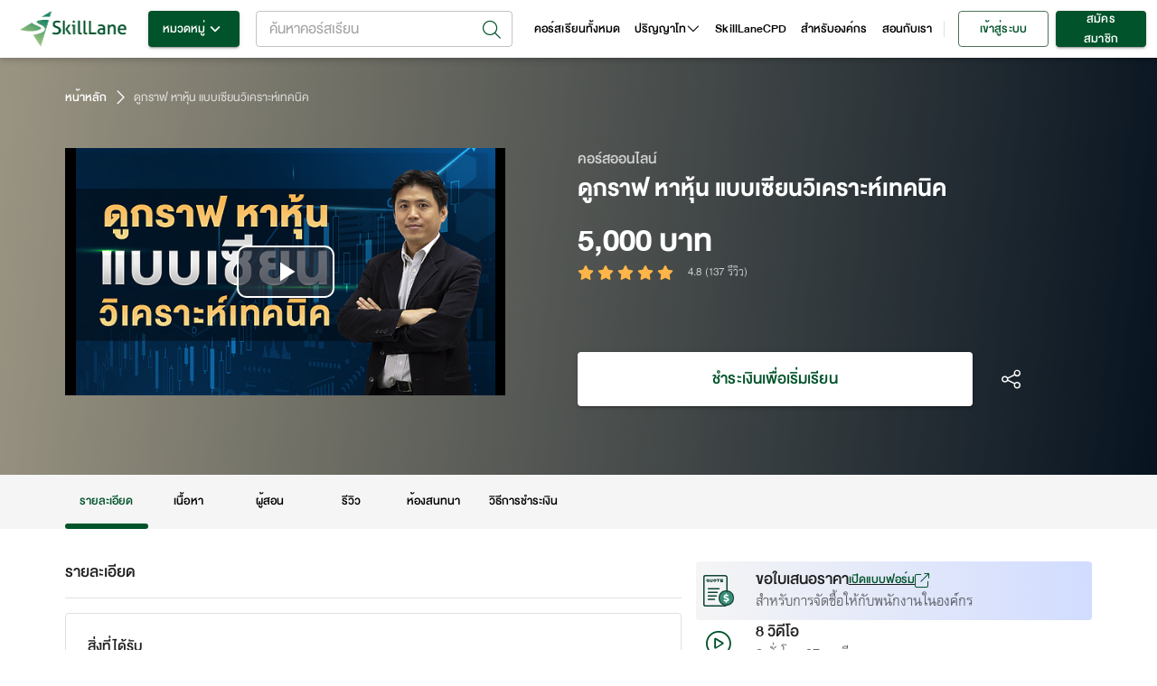

--- FILE ---
content_type: text/html; charset=utf-8
request_url: https://www.skilllane.com/courses/graph-technical-stock
body_size: 50896
content:
<!DOCTYPE html><html lang="en" dir="ltr"><head><meta charSet="utf-8"/><meta name="theme-color" content="#00532a"/><meta property="fb:app_id" content="818552504826683"/><meta property="fb:pages" content="773611122670052"/><meta name="google-site-verification" content="6Ex3_q-eyJFIYqnKOkjNQ8QweY84TEUuMnNJNszAlfY"/><link rel="icon" type="image/png" href="https://resource.skilllane.com/assets/favicons/16x16.png" sizes="16x16"/><link rel="icon" type="image/png" href="https://resource.skilllane.com/assets/favicons/32x32.png" sizes="32x32"/><link rel="icon" type="image/png" href="https://resource.skilllane.com/assets/favicons/96x96.png" sizes="96x96"/><link rel="apple-touch-icon" href="https://resource.skilllane.com/assets/favicons/apple-120x120.png"/><link rel="apple-touch-icon" sizes="152x152" href="https://resource.skilllane.com/assets/favicons/apple-152x152.png"/><link rel="apple-touch-icon" sizes="167x167" href="https://resource.skilllane.com/assets/favicons/apple-167x167.png"/><link rel="apple-touch-icon" sizes="180x180" href="https://resource.skilllane.com/assets/favicons/apple-180x180.png"/><link rel="preload" href="/static/fonts/TF%20Lanna.woff2" as="font" crossorigin="" type="font/woff2"/><link rel="preload" href="/static/fonts/TF%20Lanna%20Bol.woff2" as="font" crossorigin="" type="font/woff2"/><link rel="preload" href="/static/fonts/DB%20Heavent%20v3.2.woff2" as="font" crossorigin="" type="font/woff2"/><link rel="preload" href="/static/fonts/DB%20Heavent%20Med%20v3.2.woff2" as="font" crossorigin="" type="font/woff2"/><link rel="preload" href="/static/fonts/DB%20Heavent%20Bd%20v3.2.woff2" as="font" crossorigin="" type="font/woff2"/><script src="https://kit.fontawesome.com/1c28f68147.js" crossorigin="anonymous"></script><link rel="preconnect" href="https://fonts.gstatic.com" crossorigin /><meta charSet="utf-8"/><meta name="viewport" content="minimum-scale=1, initial-scale=1, width=device-width"/><title>ดูกราฟ หาหุ้น แบบเซียนวิเคราะห์เทคนิค | คอร์สออนไลน์ | SkillLane</title><meta name="robots" content="index,follow"/><meta name="googlebot" content="index,follow"/><meta name="description" content="คอร์สนี้จะทำให้ผู้เรียนได้เรียนรู้การดูกราฟ หาหุ้น และการวิเคราะห์ทางเทคนิคเพื่อใช้ประกอบกับกลยุทธ์การลงทุน (ประยุกต์)"/><meta name="twitter:card" content="summary_large_image"/><meta property="og:url" content="https://www.skilllane.com/courses/graph-technical-stock"/><meta property="og:title" content="ดูกราฟ หาหุ้น แบบเซียนวิเคราะห์เทคนิค | คอร์สออนไลน์ | SkillLane"/><meta property="og:description" content="คอร์สนี้จะทำให้ผู้เรียนได้เรียนรู้การดูกราฟ หาหุ้น และการวิเคราะห์ทางเทคนิคเพื่อใช้ประกอบกับกลยุทธ์การลงทุน (ประยุกต์)"/><meta property="og:image" content="https://resource.skilllane.com/courses/share_thumbnails/000/002/860/medium/1200x630_(15).jpg"/><meta property="og:image:alt" content="skilllane logo"/><meta property="og:image:width" content="1200"/><meta property="og:image:height" content="630"/><meta property="og:locale" content="th_TH"/><meta property="og:site_name" content="SkillLane"/><meta name="next-head-count" content="16"/><link rel="preload" href="/_next/static/css/01e34c7e6a1828f0.css" as="style"/><link rel="stylesheet" href="/_next/static/css/01e34c7e6a1828f0.css" data-n-g=""/><link rel="preload" href="/_next/static/css/6c2308711efe5580.css" as="style"/><link rel="stylesheet" href="/_next/static/css/6c2308711efe5580.css" data-n-p=""/><link rel="preload" href="/_next/static/css/037b4ca42a06d4af.css" as="style"/><link rel="stylesheet" href="/_next/static/css/037b4ca42a06d4af.css" data-n-p=""/><noscript data-n-css=""></noscript><script defer="" nomodule="" src="/_next/static/chunks/polyfills-5cd94c89d3acac5f.js"></script><script defer="" src="/_next/static/chunks/9507.c9721f25b416d6d8.js"></script><script defer="" src="/_next/static/chunks/1472-e195116536825b0b.js"></script><script defer="" src="/_next/static/chunks/2537.6f1c39e33524d55c.js"></script><script defer="" src="/_next/static/chunks/3052.da1ef4c0c1c67fa9.js"></script><script src="/_next/static/chunks/webpack-919c83a9b0a1db2d.js" defer=""></script><script src="/_next/static/chunks/framework-88f9ecbb32f11406.js" defer=""></script><script src="/_next/static/chunks/main-284862d81e8f96c5.js" defer=""></script><script src="/_next/static/chunks/pages/_app-b38ab028e677c8cb.js" defer=""></script><script src="/_next/static/chunks/413057b3-5c30bf755a498c08.js" defer=""></script><script src="/_next/static/chunks/5675-eb4712fce67199c0.js" defer=""></script><script src="/_next/static/chunks/3389-309c8c1a571b70f4.js" defer=""></script><script src="/_next/static/chunks/8543-b0cebd6a72de7868.js" defer=""></script><script src="/_next/static/chunks/823-0397d8920ec6e4e4.js" defer=""></script><script src="/_next/static/chunks/2395-f75387c8dfbfc945.js" defer=""></script><script src="/_next/static/chunks/6101-fc43309319adcb1c.js" defer=""></script><script src="/_next/static/chunks/767-5883bceae8c9fee8.js" defer=""></script><script src="/_next/static/chunks/135-b037c640c843262a.js" defer=""></script><script src="/_next/static/chunks/2303-6a8b48fb7bfc8bdb.js" defer=""></script><script src="/_next/static/chunks/6536-d69c58f6f354d651.js" defer=""></script><script src="/_next/static/chunks/641-40cadb06a7029658.js" defer=""></script><script src="/_next/static/chunks/7536-d36e3fa5cbdc3254.js" defer=""></script><script src="/_next/static/chunks/1555-1ed2937a743b2328.js" defer=""></script><script src="/_next/static/chunks/9912-e5e5429e4b6e4fa6.js" defer=""></script><script src="/_next/static/chunks/2169-12cc2a8047b50b5d.js" defer=""></script><script src="/_next/static/chunks/1483-df024e628bbdf995.js" defer=""></script><script src="/_next/static/chunks/6261-ed2514f65f51eecc.js" defer=""></script><script src="/_next/static/chunks/6295-d6a84e99214ef8c1.js" defer=""></script><script src="/_next/static/chunks/8618-ca42c974d41c4371.js" defer=""></script><script src="/_next/static/chunks/6964-c3cc4aa265b81179.js" defer=""></script><script src="/_next/static/chunks/7593-908489f0412df01b.js" defer=""></script><script src="/_next/static/chunks/9343-be18a575d0946810.js" defer=""></script><script src="/_next/static/chunks/9570-a270fa7f3e6ca84e.js" defer=""></script><script src="/_next/static/chunks/3503-7c5277c5b4c2ac90.js" defer=""></script><script src="/_next/static/chunks/5553-862418a100316397.js" defer=""></script><script src="/_next/static/chunks/8379-a15634a9664ad165.js" defer=""></script><script src="/_next/static/chunks/1848-eb7ff90e6563a4da.js" defer=""></script><script src="/_next/static/chunks/1000-fc6ab482a6a1883d.js" defer=""></script><script src="/_next/static/chunks/1606-ab78a57eecb20988.js" defer=""></script><script src="/_next/static/chunks/7756-540b8362b902c6a0.js" defer=""></script><script src="/_next/static/chunks/5598-f2a87774efa6992d.js" defer=""></script><script src="/_next/static/chunks/pages/courses/%5BidName%5D-dc61cc11fde9775f.js" defer=""></script><script src="/_next/static/aSr0aZuTFhi_hh4X47wdW/_buildManifest.js" defer=""></script><script src="/_next/static/aSr0aZuTFhi_hh4X47wdW/_ssgManifest.js" defer=""></script><script src="/_next/static/aSr0aZuTFhi_hh4X47wdW/_middlewareManifest.js" defer=""></script><style id="jss-server-side"></style><style data-styled="" data-styled-version="5.3.0">.bQuHrD{z-index:1002;top:0;-webkit-flex:1 0.99 auto;-ms-flex:1 0.99 auto;flex:1 0.99 auto;margin-right:16px;}/*!sc*/
.bQuHrD .MuiAutocomplete-popupIndicator{padding:4px;}/*!sc*/
.bQuHrD .Mui-focused input:focus::-webkit-input-placeholder{color:transparent;}/*!sc*/
.bQuHrD .Mui-focused input:focus::-moz-placeholder{color:transparent;}/*!sc*/
.bQuHrD .Mui-focused input:focus:-ms-input-placeholder{color:transparent;}/*!sc*/
.bQuHrD .Mui-focused input:focus::placeholder{color:transparent;}/*!sc*/
.bQuHrD .popup-icon-search{padding:2px;font-size:20px;}/*!sc*/
.bQuHrD .search-icon{width:38px;height:18px;display:-webkit-box;display:-webkit-flex;display:-ms-flexbox;display:flex;-webkit-box-pack:center;-webkit-justify-content:center;-ms-flex-pack:center;justify-content:center;-webkit-align-items:center;-webkit-box-align:center;-ms-flex-align:center;align-items:center;}/*!sc*/
.bQuHrD .mr-8{margin-right:8px;}/*!sc*/
.bQuHrD .preview-course-image{height:38px;width:38px;border-radius:4px;object-fit:none;object-position:center;}/*!sc*/
.bQuHrD .d-flex-w-100{display:-webkit-box;display:-webkit-flex;display:-ms-flexbox;display:flex;width:100%;}/*!sc*/
.bQuHrD .MuiAutocomplete-listbox{max-height:450px;}/*!sc*/
.bQuHrD .MuiAutocomplete-listbox::-webkit-scrollbar{-webkit-appearance:none;width:8px;}/*!sc*/
.bQuHrD .MuiAutocomplete-listbox::-webkit-scrollbar-thumb{border-radius:8px;border:2px solid white;background-color:rgba(0,0,0,0.5);}/*!sc*/
.bQuHrD .w-400{font-weight:400;}/*!sc*/
.bQuHrD .title{display:-webkit-box;-webkit-box-orient:vertical;overflow:hidden;text-overflow:ellipsis;-webkit-line-clamp:2;font-size:18px;line-height:22px;word-break:break-all;}/*!sc*/
.bQuHrD .instructor{text-align:left;display:-webkit-inline-box;-webkit-box-orient:vertical;overflow:hidden;text-overflow:ellipsis;-webkit-line-clamp:1;font-size:14px;line-height:22px;word-break:break-all;-webkit-align-items:center;-webkit-box-align:center;-ms-flex-align:center;align-items:center;font-family:Lanna;color:rgba(0,0,0,0.6);}/*!sc*/
.bQuHrD .instructor .w-700{font-weight:700;}/*!sc*/
.bQuHrD .instructor svg{font-size:3px;margin:1.5px 3px;}/*!sc*/
.bQuHrD .instructor span:not(:first-child):not(:last-child):after{margin-right:3px;content:',';}/*!sc*/
.bQuHrD .MuiAutocomplete-root .MuiOutlinedInput-root .MuiAutocomplete-input{padding:0 4px 0 6px;}/*!sc*/
.bQuHrD .MuiAutocomplete-inputRoot{padding:0 39px 0 9px !important;height:40px;}/*!sc*/
.bQuHrD .MuiAutocomplete-endAdornment{top:4.5px;}/*!sc*/
.bQuHrD .MuiInputLabel-root{top:-11px;}/*!sc*/
.bQuHrD .MuiAutocomplete-popupIndicator{-webkit-transform:none;-ms-transform:none;transform:none;}/*!sc*/
.bQuHrD .MuiAutocomplete-clearIndicator{margin-right:8px;}/*!sc*/
.bQuHrD .MuiAutocomplete-clearIndicator svg{font-size:20px;}/*!sc*/
@media (max-width:1199px){.bQuHrD .MuiAutocomplete-popper{-webkit-inset:16px auto auto 0px !important;-ms-inset:16px auto auto 0px !important;inset:16px auto auto 0px !important;width:100vw !important;height:calc(100% - 68px);}.bQuHrD .MuiAutocomplete-listbox{max-height:unset;}.bQuHrD .MuiAutocomplete-paper{height:100%;}.bQuHrD .MuiAutocomplete-paper::-webkit-scrollbar{-webkit-appearance:none;width:8px;}.bQuHrD .MuiAutocomplete-paper::-webkit-scrollbar-thumb{border-radius:8px;border:2px solid white;background-color:rgba(0,0,0,0.5);}}/*!sc*/
data-styled.g2[id="style__SearchBarStyle-sc-s2731t-0"]{content:"bQuHrD,"}/*!sc*/
.guCAZM{width:100%;height:100%;background-color:white;}/*!sc*/
.guCAZM .MuiDrawer-paper{height:100%;}/*!sc*/
.guCAZM .header{box-shadow:0 3px 6px 0 rgba(0,0,0,0.16);background:white;display:-webkit-box;display:-webkit-flex;display:-ms-flexbox;display:flex;-webkit-align-items:center;-webkit-box-align:center;-ms-flex-align:center;align-items:center;-webkit-box-pack:justify;-webkit-justify-content:space-between;-ms-flex-pack:justify;justify-content:space-between;min-height:64px;padding:8px 16px;}/*!sc*/
.guCAZM .close-button{display:-webkit-box;display:-webkit-flex;display:-ms-flexbox;display:flex;-webkit-box-pack:center;-webkit-justify-content:center;-ms-flex-pack:center;justify-content:center;-webkit-align-items:center;-webkit-box-align:center;-ms-flex-align:center;align-items:center;width:40px;height:40px;border-radius:50px;background-color:rgba(0,0,0,0.04);}/*!sc*/
.guCAZM .icon-size-18{font-size:18px;}/*!sc*/
@media (max-width:767.95px){.guCAZM .header{padding:8px 0.5rem;}}/*!sc*/
data-styled.g10[id="style__SearchDrawerStyle-sc-e5204n-0"]{content:"guCAZM,"}/*!sc*/
</style><style data-href="https://fonts.googleapis.com/css?family=Roboto:300,400,500,700&display=swap">@font-face{font-family:'Roboto';font-style:normal;font-weight:300;font-stretch:normal;font-display:swap;src:url(https://fonts.gstatic.com/l/font?kit=KFOMCnqEu92Fr1ME7kSn66aGLdTylUAMQXC89YmC2DPNWuaabVmUiAw&skey=a0a0114a1dcab3ac&v=v50) format('woff')}@font-face{font-family:'Roboto';font-style:normal;font-weight:400;font-stretch:normal;font-display:swap;src:url(https://fonts.gstatic.com/l/font?kit=KFOMCnqEu92Fr1ME7kSn66aGLdTylUAMQXC89YmC2DPNWubEbVmUiAw&skey=a0a0114a1dcab3ac&v=v50) format('woff')}@font-face{font-family:'Roboto';font-style:normal;font-weight:500;font-stretch:normal;font-display:swap;src:url(https://fonts.gstatic.com/l/font?kit=KFOMCnqEu92Fr1ME7kSn66aGLdTylUAMQXC89YmC2DPNWub2bVmUiAw&skey=a0a0114a1dcab3ac&v=v50) format('woff')}@font-face{font-family:'Roboto';font-style:normal;font-weight:700;font-stretch:normal;font-display:swap;src:url(https://fonts.gstatic.com/l/font?kit=KFOMCnqEu92Fr1ME7kSn66aGLdTylUAMQXC89YmC2DPNWuYjalmUiAw&skey=a0a0114a1dcab3ac&v=v50) format('woff')}@font-face{font-family:'Roboto';font-style:normal;font-weight:300;font-stretch:100%;font-display:swap;src:url(https://fonts.gstatic.com/s/roboto/v50/KFO7CnqEu92Fr1ME7kSn66aGLdTylUAMa3GUBHMdazTgWw.woff2) format('woff2');unicode-range:U+0460-052F,U+1C80-1C8A,U+20B4,U+2DE0-2DFF,U+A640-A69F,U+FE2E-FE2F}@font-face{font-family:'Roboto';font-style:normal;font-weight:300;font-stretch:100%;font-display:swap;src:url(https://fonts.gstatic.com/s/roboto/v50/KFO7CnqEu92Fr1ME7kSn66aGLdTylUAMa3iUBHMdazTgWw.woff2) format('woff2');unicode-range:U+0301,U+0400-045F,U+0490-0491,U+04B0-04B1,U+2116}@font-face{font-family:'Roboto';font-style:normal;font-weight:300;font-stretch:100%;font-display:swap;src:url(https://fonts.gstatic.com/s/roboto/v50/KFO7CnqEu92Fr1ME7kSn66aGLdTylUAMa3CUBHMdazTgWw.woff2) format('woff2');unicode-range:U+1F00-1FFF}@font-face{font-family:'Roboto';font-style:normal;font-weight:300;font-stretch:100%;font-display:swap;src:url(https://fonts.gstatic.com/s/roboto/v50/KFO7CnqEu92Fr1ME7kSn66aGLdTylUAMa3-UBHMdazTgWw.woff2) format('woff2');unicode-range:U+0370-0377,U+037A-037F,U+0384-038A,U+038C,U+038E-03A1,U+03A3-03FF}@font-face{font-family:'Roboto';font-style:normal;font-weight:300;font-stretch:100%;font-display:swap;src:url(https://fonts.gstatic.com/s/roboto/v50/KFO7CnqEu92Fr1ME7kSn66aGLdTylUAMawCUBHMdazTgWw.woff2) format('woff2');unicode-range:U+0302-0303,U+0305,U+0307-0308,U+0310,U+0312,U+0315,U+031A,U+0326-0327,U+032C,U+032F-0330,U+0332-0333,U+0338,U+033A,U+0346,U+034D,U+0391-03A1,U+03A3-03A9,U+03B1-03C9,U+03D1,U+03D5-03D6,U+03F0-03F1,U+03F4-03F5,U+2016-2017,U+2034-2038,U+203C,U+2040,U+2043,U+2047,U+2050,U+2057,U+205F,U+2070-2071,U+2074-208E,U+2090-209C,U+20D0-20DC,U+20E1,U+20E5-20EF,U+2100-2112,U+2114-2115,U+2117-2121,U+2123-214F,U+2190,U+2192,U+2194-21AE,U+21B0-21E5,U+21F1-21F2,U+21F4-2211,U+2213-2214,U+2216-22FF,U+2308-230B,U+2310,U+2319,U+231C-2321,U+2336-237A,U+237C,U+2395,U+239B-23B7,U+23D0,U+23DC-23E1,U+2474-2475,U+25AF,U+25B3,U+25B7,U+25BD,U+25C1,U+25CA,U+25CC,U+25FB,U+266D-266F,U+27C0-27FF,U+2900-2AFF,U+2B0E-2B11,U+2B30-2B4C,U+2BFE,U+3030,U+FF5B,U+FF5D,U+1D400-1D7FF,U+1EE00-1EEFF}@font-face{font-family:'Roboto';font-style:normal;font-weight:300;font-stretch:100%;font-display:swap;src:url(https://fonts.gstatic.com/s/roboto/v50/KFO7CnqEu92Fr1ME7kSn66aGLdTylUAMaxKUBHMdazTgWw.woff2) format('woff2');unicode-range:U+0001-000C,U+000E-001F,U+007F-009F,U+20DD-20E0,U+20E2-20E4,U+2150-218F,U+2190,U+2192,U+2194-2199,U+21AF,U+21E6-21F0,U+21F3,U+2218-2219,U+2299,U+22C4-22C6,U+2300-243F,U+2440-244A,U+2460-24FF,U+25A0-27BF,U+2800-28FF,U+2921-2922,U+2981,U+29BF,U+29EB,U+2B00-2BFF,U+4DC0-4DFF,U+FFF9-FFFB,U+10140-1018E,U+10190-1019C,U+101A0,U+101D0-101FD,U+102E0-102FB,U+10E60-10E7E,U+1D2C0-1D2D3,U+1D2E0-1D37F,U+1F000-1F0FF,U+1F100-1F1AD,U+1F1E6-1F1FF,U+1F30D-1F30F,U+1F315,U+1F31C,U+1F31E,U+1F320-1F32C,U+1F336,U+1F378,U+1F37D,U+1F382,U+1F393-1F39F,U+1F3A7-1F3A8,U+1F3AC-1F3AF,U+1F3C2,U+1F3C4-1F3C6,U+1F3CA-1F3CE,U+1F3D4-1F3E0,U+1F3ED,U+1F3F1-1F3F3,U+1F3F5-1F3F7,U+1F408,U+1F415,U+1F41F,U+1F426,U+1F43F,U+1F441-1F442,U+1F444,U+1F446-1F449,U+1F44C-1F44E,U+1F453,U+1F46A,U+1F47D,U+1F4A3,U+1F4B0,U+1F4B3,U+1F4B9,U+1F4BB,U+1F4BF,U+1F4C8-1F4CB,U+1F4D6,U+1F4DA,U+1F4DF,U+1F4E3-1F4E6,U+1F4EA-1F4ED,U+1F4F7,U+1F4F9-1F4FB,U+1F4FD-1F4FE,U+1F503,U+1F507-1F50B,U+1F50D,U+1F512-1F513,U+1F53E-1F54A,U+1F54F-1F5FA,U+1F610,U+1F650-1F67F,U+1F687,U+1F68D,U+1F691,U+1F694,U+1F698,U+1F6AD,U+1F6B2,U+1F6B9-1F6BA,U+1F6BC,U+1F6C6-1F6CF,U+1F6D3-1F6D7,U+1F6E0-1F6EA,U+1F6F0-1F6F3,U+1F6F7-1F6FC,U+1F700-1F7FF,U+1F800-1F80B,U+1F810-1F847,U+1F850-1F859,U+1F860-1F887,U+1F890-1F8AD,U+1F8B0-1F8BB,U+1F8C0-1F8C1,U+1F900-1F90B,U+1F93B,U+1F946,U+1F984,U+1F996,U+1F9E9,U+1FA00-1FA6F,U+1FA70-1FA7C,U+1FA80-1FA89,U+1FA8F-1FAC6,U+1FACE-1FADC,U+1FADF-1FAE9,U+1FAF0-1FAF8,U+1FB00-1FBFF}@font-face{font-family:'Roboto';font-style:normal;font-weight:300;font-stretch:100%;font-display:swap;src:url(https://fonts.gstatic.com/s/roboto/v50/KFO7CnqEu92Fr1ME7kSn66aGLdTylUAMa3OUBHMdazTgWw.woff2) format('woff2');unicode-range:U+0102-0103,U+0110-0111,U+0128-0129,U+0168-0169,U+01A0-01A1,U+01AF-01B0,U+0300-0301,U+0303-0304,U+0308-0309,U+0323,U+0329,U+1EA0-1EF9,U+20AB}@font-face{font-family:'Roboto';font-style:normal;font-weight:300;font-stretch:100%;font-display:swap;src:url(https://fonts.gstatic.com/s/roboto/v50/KFO7CnqEu92Fr1ME7kSn66aGLdTylUAMa3KUBHMdazTgWw.woff2) format('woff2');unicode-range:U+0100-02BA,U+02BD-02C5,U+02C7-02CC,U+02CE-02D7,U+02DD-02FF,U+0304,U+0308,U+0329,U+1D00-1DBF,U+1E00-1E9F,U+1EF2-1EFF,U+2020,U+20A0-20AB,U+20AD-20C0,U+2113,U+2C60-2C7F,U+A720-A7FF}@font-face{font-family:'Roboto';font-style:normal;font-weight:300;font-stretch:100%;font-display:swap;src:url(https://fonts.gstatic.com/s/roboto/v50/KFO7CnqEu92Fr1ME7kSn66aGLdTylUAMa3yUBHMdazQ.woff2) format('woff2');unicode-range:U+0000-00FF,U+0131,U+0152-0153,U+02BB-02BC,U+02C6,U+02DA,U+02DC,U+0304,U+0308,U+0329,U+2000-206F,U+20AC,U+2122,U+2191,U+2193,U+2212,U+2215,U+FEFF,U+FFFD}@font-face{font-family:'Roboto';font-style:normal;font-weight:400;font-stretch:100%;font-display:swap;src:url(https://fonts.gstatic.com/s/roboto/v50/KFO7CnqEu92Fr1ME7kSn66aGLdTylUAMa3GUBHMdazTgWw.woff2) format('woff2');unicode-range:U+0460-052F,U+1C80-1C8A,U+20B4,U+2DE0-2DFF,U+A640-A69F,U+FE2E-FE2F}@font-face{font-family:'Roboto';font-style:normal;font-weight:400;font-stretch:100%;font-display:swap;src:url(https://fonts.gstatic.com/s/roboto/v50/KFO7CnqEu92Fr1ME7kSn66aGLdTylUAMa3iUBHMdazTgWw.woff2) format('woff2');unicode-range:U+0301,U+0400-045F,U+0490-0491,U+04B0-04B1,U+2116}@font-face{font-family:'Roboto';font-style:normal;font-weight:400;font-stretch:100%;font-display:swap;src:url(https://fonts.gstatic.com/s/roboto/v50/KFO7CnqEu92Fr1ME7kSn66aGLdTylUAMa3CUBHMdazTgWw.woff2) format('woff2');unicode-range:U+1F00-1FFF}@font-face{font-family:'Roboto';font-style:normal;font-weight:400;font-stretch:100%;font-display:swap;src:url(https://fonts.gstatic.com/s/roboto/v50/KFO7CnqEu92Fr1ME7kSn66aGLdTylUAMa3-UBHMdazTgWw.woff2) format('woff2');unicode-range:U+0370-0377,U+037A-037F,U+0384-038A,U+038C,U+038E-03A1,U+03A3-03FF}@font-face{font-family:'Roboto';font-style:normal;font-weight:400;font-stretch:100%;font-display:swap;src:url(https://fonts.gstatic.com/s/roboto/v50/KFO7CnqEu92Fr1ME7kSn66aGLdTylUAMawCUBHMdazTgWw.woff2) format('woff2');unicode-range:U+0302-0303,U+0305,U+0307-0308,U+0310,U+0312,U+0315,U+031A,U+0326-0327,U+032C,U+032F-0330,U+0332-0333,U+0338,U+033A,U+0346,U+034D,U+0391-03A1,U+03A3-03A9,U+03B1-03C9,U+03D1,U+03D5-03D6,U+03F0-03F1,U+03F4-03F5,U+2016-2017,U+2034-2038,U+203C,U+2040,U+2043,U+2047,U+2050,U+2057,U+205F,U+2070-2071,U+2074-208E,U+2090-209C,U+20D0-20DC,U+20E1,U+20E5-20EF,U+2100-2112,U+2114-2115,U+2117-2121,U+2123-214F,U+2190,U+2192,U+2194-21AE,U+21B0-21E5,U+21F1-21F2,U+21F4-2211,U+2213-2214,U+2216-22FF,U+2308-230B,U+2310,U+2319,U+231C-2321,U+2336-237A,U+237C,U+2395,U+239B-23B7,U+23D0,U+23DC-23E1,U+2474-2475,U+25AF,U+25B3,U+25B7,U+25BD,U+25C1,U+25CA,U+25CC,U+25FB,U+266D-266F,U+27C0-27FF,U+2900-2AFF,U+2B0E-2B11,U+2B30-2B4C,U+2BFE,U+3030,U+FF5B,U+FF5D,U+1D400-1D7FF,U+1EE00-1EEFF}@font-face{font-family:'Roboto';font-style:normal;font-weight:400;font-stretch:100%;font-display:swap;src:url(https://fonts.gstatic.com/s/roboto/v50/KFO7CnqEu92Fr1ME7kSn66aGLdTylUAMaxKUBHMdazTgWw.woff2) format('woff2');unicode-range:U+0001-000C,U+000E-001F,U+007F-009F,U+20DD-20E0,U+20E2-20E4,U+2150-218F,U+2190,U+2192,U+2194-2199,U+21AF,U+21E6-21F0,U+21F3,U+2218-2219,U+2299,U+22C4-22C6,U+2300-243F,U+2440-244A,U+2460-24FF,U+25A0-27BF,U+2800-28FF,U+2921-2922,U+2981,U+29BF,U+29EB,U+2B00-2BFF,U+4DC0-4DFF,U+FFF9-FFFB,U+10140-1018E,U+10190-1019C,U+101A0,U+101D0-101FD,U+102E0-102FB,U+10E60-10E7E,U+1D2C0-1D2D3,U+1D2E0-1D37F,U+1F000-1F0FF,U+1F100-1F1AD,U+1F1E6-1F1FF,U+1F30D-1F30F,U+1F315,U+1F31C,U+1F31E,U+1F320-1F32C,U+1F336,U+1F378,U+1F37D,U+1F382,U+1F393-1F39F,U+1F3A7-1F3A8,U+1F3AC-1F3AF,U+1F3C2,U+1F3C4-1F3C6,U+1F3CA-1F3CE,U+1F3D4-1F3E0,U+1F3ED,U+1F3F1-1F3F3,U+1F3F5-1F3F7,U+1F408,U+1F415,U+1F41F,U+1F426,U+1F43F,U+1F441-1F442,U+1F444,U+1F446-1F449,U+1F44C-1F44E,U+1F453,U+1F46A,U+1F47D,U+1F4A3,U+1F4B0,U+1F4B3,U+1F4B9,U+1F4BB,U+1F4BF,U+1F4C8-1F4CB,U+1F4D6,U+1F4DA,U+1F4DF,U+1F4E3-1F4E6,U+1F4EA-1F4ED,U+1F4F7,U+1F4F9-1F4FB,U+1F4FD-1F4FE,U+1F503,U+1F507-1F50B,U+1F50D,U+1F512-1F513,U+1F53E-1F54A,U+1F54F-1F5FA,U+1F610,U+1F650-1F67F,U+1F687,U+1F68D,U+1F691,U+1F694,U+1F698,U+1F6AD,U+1F6B2,U+1F6B9-1F6BA,U+1F6BC,U+1F6C6-1F6CF,U+1F6D3-1F6D7,U+1F6E0-1F6EA,U+1F6F0-1F6F3,U+1F6F7-1F6FC,U+1F700-1F7FF,U+1F800-1F80B,U+1F810-1F847,U+1F850-1F859,U+1F860-1F887,U+1F890-1F8AD,U+1F8B0-1F8BB,U+1F8C0-1F8C1,U+1F900-1F90B,U+1F93B,U+1F946,U+1F984,U+1F996,U+1F9E9,U+1FA00-1FA6F,U+1FA70-1FA7C,U+1FA80-1FA89,U+1FA8F-1FAC6,U+1FACE-1FADC,U+1FADF-1FAE9,U+1FAF0-1FAF8,U+1FB00-1FBFF}@font-face{font-family:'Roboto';font-style:normal;font-weight:400;font-stretch:100%;font-display:swap;src:url(https://fonts.gstatic.com/s/roboto/v50/KFO7CnqEu92Fr1ME7kSn66aGLdTylUAMa3OUBHMdazTgWw.woff2) format('woff2');unicode-range:U+0102-0103,U+0110-0111,U+0128-0129,U+0168-0169,U+01A0-01A1,U+01AF-01B0,U+0300-0301,U+0303-0304,U+0308-0309,U+0323,U+0329,U+1EA0-1EF9,U+20AB}@font-face{font-family:'Roboto';font-style:normal;font-weight:400;font-stretch:100%;font-display:swap;src:url(https://fonts.gstatic.com/s/roboto/v50/KFO7CnqEu92Fr1ME7kSn66aGLdTylUAMa3KUBHMdazTgWw.woff2) format('woff2');unicode-range:U+0100-02BA,U+02BD-02C5,U+02C7-02CC,U+02CE-02D7,U+02DD-02FF,U+0304,U+0308,U+0329,U+1D00-1DBF,U+1E00-1E9F,U+1EF2-1EFF,U+2020,U+20A0-20AB,U+20AD-20C0,U+2113,U+2C60-2C7F,U+A720-A7FF}@font-face{font-family:'Roboto';font-style:normal;font-weight:400;font-stretch:100%;font-display:swap;src:url(https://fonts.gstatic.com/s/roboto/v50/KFO7CnqEu92Fr1ME7kSn66aGLdTylUAMa3yUBHMdazQ.woff2) format('woff2');unicode-range:U+0000-00FF,U+0131,U+0152-0153,U+02BB-02BC,U+02C6,U+02DA,U+02DC,U+0304,U+0308,U+0329,U+2000-206F,U+20AC,U+2122,U+2191,U+2193,U+2212,U+2215,U+FEFF,U+FFFD}@font-face{font-family:'Roboto';font-style:normal;font-weight:500;font-stretch:100%;font-display:swap;src:url(https://fonts.gstatic.com/s/roboto/v50/KFO7CnqEu92Fr1ME7kSn66aGLdTylUAMa3GUBHMdazTgWw.woff2) format('woff2');unicode-range:U+0460-052F,U+1C80-1C8A,U+20B4,U+2DE0-2DFF,U+A640-A69F,U+FE2E-FE2F}@font-face{font-family:'Roboto';font-style:normal;font-weight:500;font-stretch:100%;font-display:swap;src:url(https://fonts.gstatic.com/s/roboto/v50/KFO7CnqEu92Fr1ME7kSn66aGLdTylUAMa3iUBHMdazTgWw.woff2) format('woff2');unicode-range:U+0301,U+0400-045F,U+0490-0491,U+04B0-04B1,U+2116}@font-face{font-family:'Roboto';font-style:normal;font-weight:500;font-stretch:100%;font-display:swap;src:url(https://fonts.gstatic.com/s/roboto/v50/KFO7CnqEu92Fr1ME7kSn66aGLdTylUAMa3CUBHMdazTgWw.woff2) format('woff2');unicode-range:U+1F00-1FFF}@font-face{font-family:'Roboto';font-style:normal;font-weight:500;font-stretch:100%;font-display:swap;src:url(https://fonts.gstatic.com/s/roboto/v50/KFO7CnqEu92Fr1ME7kSn66aGLdTylUAMa3-UBHMdazTgWw.woff2) format('woff2');unicode-range:U+0370-0377,U+037A-037F,U+0384-038A,U+038C,U+038E-03A1,U+03A3-03FF}@font-face{font-family:'Roboto';font-style:normal;font-weight:500;font-stretch:100%;font-display:swap;src:url(https://fonts.gstatic.com/s/roboto/v50/KFO7CnqEu92Fr1ME7kSn66aGLdTylUAMawCUBHMdazTgWw.woff2) format('woff2');unicode-range:U+0302-0303,U+0305,U+0307-0308,U+0310,U+0312,U+0315,U+031A,U+0326-0327,U+032C,U+032F-0330,U+0332-0333,U+0338,U+033A,U+0346,U+034D,U+0391-03A1,U+03A3-03A9,U+03B1-03C9,U+03D1,U+03D5-03D6,U+03F0-03F1,U+03F4-03F5,U+2016-2017,U+2034-2038,U+203C,U+2040,U+2043,U+2047,U+2050,U+2057,U+205F,U+2070-2071,U+2074-208E,U+2090-209C,U+20D0-20DC,U+20E1,U+20E5-20EF,U+2100-2112,U+2114-2115,U+2117-2121,U+2123-214F,U+2190,U+2192,U+2194-21AE,U+21B0-21E5,U+21F1-21F2,U+21F4-2211,U+2213-2214,U+2216-22FF,U+2308-230B,U+2310,U+2319,U+231C-2321,U+2336-237A,U+237C,U+2395,U+239B-23B7,U+23D0,U+23DC-23E1,U+2474-2475,U+25AF,U+25B3,U+25B7,U+25BD,U+25C1,U+25CA,U+25CC,U+25FB,U+266D-266F,U+27C0-27FF,U+2900-2AFF,U+2B0E-2B11,U+2B30-2B4C,U+2BFE,U+3030,U+FF5B,U+FF5D,U+1D400-1D7FF,U+1EE00-1EEFF}@font-face{font-family:'Roboto';font-style:normal;font-weight:500;font-stretch:100%;font-display:swap;src:url(https://fonts.gstatic.com/s/roboto/v50/KFO7CnqEu92Fr1ME7kSn66aGLdTylUAMaxKUBHMdazTgWw.woff2) format('woff2');unicode-range:U+0001-000C,U+000E-001F,U+007F-009F,U+20DD-20E0,U+20E2-20E4,U+2150-218F,U+2190,U+2192,U+2194-2199,U+21AF,U+21E6-21F0,U+21F3,U+2218-2219,U+2299,U+22C4-22C6,U+2300-243F,U+2440-244A,U+2460-24FF,U+25A0-27BF,U+2800-28FF,U+2921-2922,U+2981,U+29BF,U+29EB,U+2B00-2BFF,U+4DC0-4DFF,U+FFF9-FFFB,U+10140-1018E,U+10190-1019C,U+101A0,U+101D0-101FD,U+102E0-102FB,U+10E60-10E7E,U+1D2C0-1D2D3,U+1D2E0-1D37F,U+1F000-1F0FF,U+1F100-1F1AD,U+1F1E6-1F1FF,U+1F30D-1F30F,U+1F315,U+1F31C,U+1F31E,U+1F320-1F32C,U+1F336,U+1F378,U+1F37D,U+1F382,U+1F393-1F39F,U+1F3A7-1F3A8,U+1F3AC-1F3AF,U+1F3C2,U+1F3C4-1F3C6,U+1F3CA-1F3CE,U+1F3D4-1F3E0,U+1F3ED,U+1F3F1-1F3F3,U+1F3F5-1F3F7,U+1F408,U+1F415,U+1F41F,U+1F426,U+1F43F,U+1F441-1F442,U+1F444,U+1F446-1F449,U+1F44C-1F44E,U+1F453,U+1F46A,U+1F47D,U+1F4A3,U+1F4B0,U+1F4B3,U+1F4B9,U+1F4BB,U+1F4BF,U+1F4C8-1F4CB,U+1F4D6,U+1F4DA,U+1F4DF,U+1F4E3-1F4E6,U+1F4EA-1F4ED,U+1F4F7,U+1F4F9-1F4FB,U+1F4FD-1F4FE,U+1F503,U+1F507-1F50B,U+1F50D,U+1F512-1F513,U+1F53E-1F54A,U+1F54F-1F5FA,U+1F610,U+1F650-1F67F,U+1F687,U+1F68D,U+1F691,U+1F694,U+1F698,U+1F6AD,U+1F6B2,U+1F6B9-1F6BA,U+1F6BC,U+1F6C6-1F6CF,U+1F6D3-1F6D7,U+1F6E0-1F6EA,U+1F6F0-1F6F3,U+1F6F7-1F6FC,U+1F700-1F7FF,U+1F800-1F80B,U+1F810-1F847,U+1F850-1F859,U+1F860-1F887,U+1F890-1F8AD,U+1F8B0-1F8BB,U+1F8C0-1F8C1,U+1F900-1F90B,U+1F93B,U+1F946,U+1F984,U+1F996,U+1F9E9,U+1FA00-1FA6F,U+1FA70-1FA7C,U+1FA80-1FA89,U+1FA8F-1FAC6,U+1FACE-1FADC,U+1FADF-1FAE9,U+1FAF0-1FAF8,U+1FB00-1FBFF}@font-face{font-family:'Roboto';font-style:normal;font-weight:500;font-stretch:100%;font-display:swap;src:url(https://fonts.gstatic.com/s/roboto/v50/KFO7CnqEu92Fr1ME7kSn66aGLdTylUAMa3OUBHMdazTgWw.woff2) format('woff2');unicode-range:U+0102-0103,U+0110-0111,U+0128-0129,U+0168-0169,U+01A0-01A1,U+01AF-01B0,U+0300-0301,U+0303-0304,U+0308-0309,U+0323,U+0329,U+1EA0-1EF9,U+20AB}@font-face{font-family:'Roboto';font-style:normal;font-weight:500;font-stretch:100%;font-display:swap;src:url(https://fonts.gstatic.com/s/roboto/v50/KFO7CnqEu92Fr1ME7kSn66aGLdTylUAMa3KUBHMdazTgWw.woff2) format('woff2');unicode-range:U+0100-02BA,U+02BD-02C5,U+02C7-02CC,U+02CE-02D7,U+02DD-02FF,U+0304,U+0308,U+0329,U+1D00-1DBF,U+1E00-1E9F,U+1EF2-1EFF,U+2020,U+20A0-20AB,U+20AD-20C0,U+2113,U+2C60-2C7F,U+A720-A7FF}@font-face{font-family:'Roboto';font-style:normal;font-weight:500;font-stretch:100%;font-display:swap;src:url(https://fonts.gstatic.com/s/roboto/v50/KFO7CnqEu92Fr1ME7kSn66aGLdTylUAMa3yUBHMdazQ.woff2) format('woff2');unicode-range:U+0000-00FF,U+0131,U+0152-0153,U+02BB-02BC,U+02C6,U+02DA,U+02DC,U+0304,U+0308,U+0329,U+2000-206F,U+20AC,U+2122,U+2191,U+2193,U+2212,U+2215,U+FEFF,U+FFFD}@font-face{font-family:'Roboto';font-style:normal;font-weight:700;font-stretch:100%;font-display:swap;src:url(https://fonts.gstatic.com/s/roboto/v50/KFO7CnqEu92Fr1ME7kSn66aGLdTylUAMa3GUBHMdazTgWw.woff2) format('woff2');unicode-range:U+0460-052F,U+1C80-1C8A,U+20B4,U+2DE0-2DFF,U+A640-A69F,U+FE2E-FE2F}@font-face{font-family:'Roboto';font-style:normal;font-weight:700;font-stretch:100%;font-display:swap;src:url(https://fonts.gstatic.com/s/roboto/v50/KFO7CnqEu92Fr1ME7kSn66aGLdTylUAMa3iUBHMdazTgWw.woff2) format('woff2');unicode-range:U+0301,U+0400-045F,U+0490-0491,U+04B0-04B1,U+2116}@font-face{font-family:'Roboto';font-style:normal;font-weight:700;font-stretch:100%;font-display:swap;src:url(https://fonts.gstatic.com/s/roboto/v50/KFO7CnqEu92Fr1ME7kSn66aGLdTylUAMa3CUBHMdazTgWw.woff2) format('woff2');unicode-range:U+1F00-1FFF}@font-face{font-family:'Roboto';font-style:normal;font-weight:700;font-stretch:100%;font-display:swap;src:url(https://fonts.gstatic.com/s/roboto/v50/KFO7CnqEu92Fr1ME7kSn66aGLdTylUAMa3-UBHMdazTgWw.woff2) format('woff2');unicode-range:U+0370-0377,U+037A-037F,U+0384-038A,U+038C,U+038E-03A1,U+03A3-03FF}@font-face{font-family:'Roboto';font-style:normal;font-weight:700;font-stretch:100%;font-display:swap;src:url(https://fonts.gstatic.com/s/roboto/v50/KFO7CnqEu92Fr1ME7kSn66aGLdTylUAMawCUBHMdazTgWw.woff2) format('woff2');unicode-range:U+0302-0303,U+0305,U+0307-0308,U+0310,U+0312,U+0315,U+031A,U+0326-0327,U+032C,U+032F-0330,U+0332-0333,U+0338,U+033A,U+0346,U+034D,U+0391-03A1,U+03A3-03A9,U+03B1-03C9,U+03D1,U+03D5-03D6,U+03F0-03F1,U+03F4-03F5,U+2016-2017,U+2034-2038,U+203C,U+2040,U+2043,U+2047,U+2050,U+2057,U+205F,U+2070-2071,U+2074-208E,U+2090-209C,U+20D0-20DC,U+20E1,U+20E5-20EF,U+2100-2112,U+2114-2115,U+2117-2121,U+2123-214F,U+2190,U+2192,U+2194-21AE,U+21B0-21E5,U+21F1-21F2,U+21F4-2211,U+2213-2214,U+2216-22FF,U+2308-230B,U+2310,U+2319,U+231C-2321,U+2336-237A,U+237C,U+2395,U+239B-23B7,U+23D0,U+23DC-23E1,U+2474-2475,U+25AF,U+25B3,U+25B7,U+25BD,U+25C1,U+25CA,U+25CC,U+25FB,U+266D-266F,U+27C0-27FF,U+2900-2AFF,U+2B0E-2B11,U+2B30-2B4C,U+2BFE,U+3030,U+FF5B,U+FF5D,U+1D400-1D7FF,U+1EE00-1EEFF}@font-face{font-family:'Roboto';font-style:normal;font-weight:700;font-stretch:100%;font-display:swap;src:url(https://fonts.gstatic.com/s/roboto/v50/KFO7CnqEu92Fr1ME7kSn66aGLdTylUAMaxKUBHMdazTgWw.woff2) format('woff2');unicode-range:U+0001-000C,U+000E-001F,U+007F-009F,U+20DD-20E0,U+20E2-20E4,U+2150-218F,U+2190,U+2192,U+2194-2199,U+21AF,U+21E6-21F0,U+21F3,U+2218-2219,U+2299,U+22C4-22C6,U+2300-243F,U+2440-244A,U+2460-24FF,U+25A0-27BF,U+2800-28FF,U+2921-2922,U+2981,U+29BF,U+29EB,U+2B00-2BFF,U+4DC0-4DFF,U+FFF9-FFFB,U+10140-1018E,U+10190-1019C,U+101A0,U+101D0-101FD,U+102E0-102FB,U+10E60-10E7E,U+1D2C0-1D2D3,U+1D2E0-1D37F,U+1F000-1F0FF,U+1F100-1F1AD,U+1F1E6-1F1FF,U+1F30D-1F30F,U+1F315,U+1F31C,U+1F31E,U+1F320-1F32C,U+1F336,U+1F378,U+1F37D,U+1F382,U+1F393-1F39F,U+1F3A7-1F3A8,U+1F3AC-1F3AF,U+1F3C2,U+1F3C4-1F3C6,U+1F3CA-1F3CE,U+1F3D4-1F3E0,U+1F3ED,U+1F3F1-1F3F3,U+1F3F5-1F3F7,U+1F408,U+1F415,U+1F41F,U+1F426,U+1F43F,U+1F441-1F442,U+1F444,U+1F446-1F449,U+1F44C-1F44E,U+1F453,U+1F46A,U+1F47D,U+1F4A3,U+1F4B0,U+1F4B3,U+1F4B9,U+1F4BB,U+1F4BF,U+1F4C8-1F4CB,U+1F4D6,U+1F4DA,U+1F4DF,U+1F4E3-1F4E6,U+1F4EA-1F4ED,U+1F4F7,U+1F4F9-1F4FB,U+1F4FD-1F4FE,U+1F503,U+1F507-1F50B,U+1F50D,U+1F512-1F513,U+1F53E-1F54A,U+1F54F-1F5FA,U+1F610,U+1F650-1F67F,U+1F687,U+1F68D,U+1F691,U+1F694,U+1F698,U+1F6AD,U+1F6B2,U+1F6B9-1F6BA,U+1F6BC,U+1F6C6-1F6CF,U+1F6D3-1F6D7,U+1F6E0-1F6EA,U+1F6F0-1F6F3,U+1F6F7-1F6FC,U+1F700-1F7FF,U+1F800-1F80B,U+1F810-1F847,U+1F850-1F859,U+1F860-1F887,U+1F890-1F8AD,U+1F8B0-1F8BB,U+1F8C0-1F8C1,U+1F900-1F90B,U+1F93B,U+1F946,U+1F984,U+1F996,U+1F9E9,U+1FA00-1FA6F,U+1FA70-1FA7C,U+1FA80-1FA89,U+1FA8F-1FAC6,U+1FACE-1FADC,U+1FADF-1FAE9,U+1FAF0-1FAF8,U+1FB00-1FBFF}@font-face{font-family:'Roboto';font-style:normal;font-weight:700;font-stretch:100%;font-display:swap;src:url(https://fonts.gstatic.com/s/roboto/v50/KFO7CnqEu92Fr1ME7kSn66aGLdTylUAMa3OUBHMdazTgWw.woff2) format('woff2');unicode-range:U+0102-0103,U+0110-0111,U+0128-0129,U+0168-0169,U+01A0-01A1,U+01AF-01B0,U+0300-0301,U+0303-0304,U+0308-0309,U+0323,U+0329,U+1EA0-1EF9,U+20AB}@font-face{font-family:'Roboto';font-style:normal;font-weight:700;font-stretch:100%;font-display:swap;src:url(https://fonts.gstatic.com/s/roboto/v50/KFO7CnqEu92Fr1ME7kSn66aGLdTylUAMa3KUBHMdazTgWw.woff2) format('woff2');unicode-range:U+0100-02BA,U+02BD-02C5,U+02C7-02CC,U+02CE-02D7,U+02DD-02FF,U+0304,U+0308,U+0329,U+1D00-1DBF,U+1E00-1E9F,U+1EF2-1EFF,U+2020,U+20A0-20AB,U+20AD-20C0,U+2113,U+2C60-2C7F,U+A720-A7FF}@font-face{font-family:'Roboto';font-style:normal;font-weight:700;font-stretch:100%;font-display:swap;src:url(https://fonts.gstatic.com/s/roboto/v50/KFO7CnqEu92Fr1ME7kSn66aGLdTylUAMa3yUBHMdazQ.woff2) format('woff2');unicode-range:U+0000-00FF,U+0131,U+0152-0153,U+02BB-02BC,U+02C6,U+02DA,U+02DC,U+0304,U+0308,U+0329,U+2000-206F,U+20AC,U+2122,U+2191,U+2193,U+2212,U+2215,U+FEFF,U+FFFD}</style></head><body><div id="__next"><style data-emotion="css-global xpw5tq">html{-webkit-font-smoothing:antialiased;-moz-osx-font-smoothing:grayscale;box-sizing:border-box;-webkit-text-size-adjust:100%;}*,*::before,*::after{box-sizing:inherit;}strong,b{font-weight:700;}body{margin:0;color:rgba(0, 0, 0, 0.87);font-size:22px;line-height:24px;font-weight:400;font-family:Heavent;background-color:#fff;}@media print{body{background-color:#FFF;}}body::backdrop{background-color:#fff;}</style><style data-emotion="css 8d97to">.css-8d97to{width:100%;margin-left:auto;box-sizing:border-box;margin-right:auto;display:block;}</style><div class="MuiContainer-root MuiContainer-disableGutters css-8d97to"><style data-emotion="css i9gxme">.css-i9gxme{-webkit-box-flex:1;-webkit-flex-grow:1;-ms-flex-positive:1;flex-grow:1;}</style><div class="MuiBox-root css-i9gxme"><style data-emotion="css 78welo">.css-78welo{position:-webkit-sticky;position:sticky;top:0;z-index:1001;background:white;}.css-78welo .desktop-appbar{margin:auto;box-shadow:unset;max-width:1730px;background:white;}.css-78welo .desktop-appbar .logo{margin-right:12px;}.css-78welo .desktop-appbar .category-menu-button{margin-right:18px;}.css-78welo .desktop-appbar .divider{margin-right:15px;margin-left:5px;height:18px;}.css-78welo .mobile-appbar{box-shadow:0 3px 6px 0 rgba(0, 0, 0, 0.16);background:white;padding:0 1rem;}.css-78welo .mobile-appbar .menu-icon-container{padding:8px 0;}.css-78welo .mobile-appbar .menu-icon-container-right{display:-webkit-box;display:-webkit-flex;display:-ms-flexbox;display:flex;-webkit-box-pack:end;-ms-flex-pack:end;-webkit-justify-content:flex-end;justify-content:flex-end;padding:8px 0;}.css-78welo .mobile-appbar .menu-icon-container-right .MuiTouchRipple-rippleVisible{opacity:0;}.css-78welo .mobile-appbar .search-container{padding:0px 16px 16px 16px;}.css-78welo .mobile-appbar .alert-dot{background:#e31b0c;width:10px;height:10px;border:1px solid #ffffff;border-radius:50%;position:absolute;top:12px;right:9px;}@media (min-width: 2000px){.css-78welo .desktop-appbar{max-width:1730px;}}@media (max-width: 1999px) and (min-width: 1701px){.css-78welo .desktop-appbar{max-width:1440px;}}@media (min-width:1200px){.css-78welo{box-shadow:0 3px 6px 0 rgba(0, 0, 0, 0.16);}.css-78welo .mobile-appbar{display:none;}.css-78welo .desktop-appbar .MuiToolbar-root{padding:0px 12px;}}@media (max-width:1199.95px){.css-78welo .desktop-appbar{display:none;}}@media (max-width:767.95px){.css-78welo .mobile-appbar{padding:0 0.5rem;}}</style><div class="css-78welo"><style data-emotion="css 1qmm0lx">.css-1qmm0lx{display:-webkit-box;display:-webkit-flex;display:-ms-flexbox;display:flex;-webkit-flex-direction:column;-ms-flex-direction:column;flex-direction:column;width:100%;box-sizing:border-box;-webkit-flex-shrink:0;-ms-flex-negative:0;flex-shrink:0;position:static;background-color:#00532a;color:#fff;}</style><style data-emotion="css 1ebz0wf">.css-1ebz0wf{background-color:#fff;color:rgba(0, 0, 0, 0.87);-webkit-transition:box-shadow 300ms cubic-bezier(0.4, 0, 0.2, 1) 0ms;transition:box-shadow 300ms cubic-bezier(0.4, 0, 0.2, 1) 0ms;box-shadow:0px 2px 4px -1px rgba(0,0,0,0.2),0px 4px 5px 0px rgba(0,0,0,0.14),0px 1px 10px 0px rgba(0,0,0,0.12);display:-webkit-box;display:-webkit-flex;display:-ms-flexbox;display:flex;-webkit-flex-direction:column;-ms-flex-direction:column;flex-direction:column;width:100%;box-sizing:border-box;-webkit-flex-shrink:0;-ms-flex-negative:0;flex-shrink:0;position:static;background-color:#00532a;color:#fff;}</style><header class="MuiPaper-root MuiPaper-elevation MuiPaper-elevation4 MuiAppBar-root MuiAppBar-colorPrimary MuiAppBar-positionStatic desktop-appbar css-1ebz0wf"><style data-emotion="css 1az0ih">.css-1az0ih{position:relative;display:-webkit-box;display:-webkit-flex;display:-ms-flexbox;display:flex;-webkit-align-items:center;-webkit-box-align:center;-ms-flex-align:center;align-items:center;padding-left:16px;padding-right:16px;min-height:56px;}@media (min-width:480px){.css-1az0ih{padding-left:24px;padding-right:24px;}}@media (min-width:0px) and (orientation: landscape){.css-1az0ih{min-height:48px;}}@media (min-width:480px){.css-1az0ih{min-height:64px;}}</style><div class="MuiToolbar-root MuiToolbar-gutters MuiToolbar-regular css-1az0ih"><style data-emotion="css 1m0zcb8">.css-1m0zcb8{height:44px;cursor:pointer;width:140px;}.css-1m0zcb8 img{height:44px;}</style><div class="logo css-1m0zcb8"><style data-emotion="css io6do9 animation-c7515d">.css-io6do9{display:block;background-color:rgba(0, 0, 0, 0.11);height:1.2em;-webkit-animation:animation-c7515d 1.5s ease-in-out 0.5s infinite;animation:animation-c7515d 1.5s ease-in-out 0.5s infinite;}@-webkit-keyframes animation-c7515d{0%{opacity:1;}50%{opacity:0.4;}100%{opacity:1;}}@keyframes animation-c7515d{0%{opacity:1;}50%{opacity:0.4;}100%{opacity:1;}}</style><span class="MuiSkeleton-root MuiSkeleton-rectangular MuiSkeleton-pulse css-io6do9" style="width:140px;height:44px"></span></div><style data-emotion="css q0e7ff">.css-q0e7ff svg{font-size:22px;}</style><style data-emotion="css j1uu0h">.css-j1uu0h{font-size:18px;font-weight:500;line-height:22px;letter-spacing:0.003em;font-family:Heavent;text-transform:uppercase;min-width:64px;padding:6px 16px;border-radius:4px;-webkit-transition:background-color 250ms cubic-bezier(0.4, 0, 0.2, 1) 0ms,box-shadow 250ms cubic-bezier(0.4, 0, 0.2, 1) 0ms,border-color 250ms cubic-bezier(0.4, 0, 0.2, 1) 0ms,color 250ms cubic-bezier(0.4, 0, 0.2, 1) 0ms;transition:background-color 250ms cubic-bezier(0.4, 0, 0.2, 1) 0ms,box-shadow 250ms cubic-bezier(0.4, 0, 0.2, 1) 0ms,border-color 250ms cubic-bezier(0.4, 0, 0.2, 1) 0ms,color 250ms cubic-bezier(0.4, 0, 0.2, 1) 0ms;color:#fff;background-color:#00532a;box-shadow:0px 3px 1px -2px rgba(0,0,0,0.2),0px 2px 2px 0px rgba(0,0,0,0.14),0px 1px 5px 0px rgba(0,0,0,0.12);height:40px;}.css-j1uu0h:hover{-webkit-text-decoration:none;text-decoration:none;background-color:#174843;box-shadow:0px 2px 4px -1px rgba(0,0,0,0.2),0px 4px 5px 0px rgba(0,0,0,0.14),0px 1px 10px 0px rgba(0,0,0,0.12);}@media (hover: none){.css-j1uu0h:hover{background-color:#00532a;}}.css-j1uu0h:active{box-shadow:0px 5px 5px -3px rgba(0,0,0,0.2),0px 8px 10px 1px rgba(0,0,0,0.14),0px 3px 14px 2px rgba(0,0,0,0.12);}.css-j1uu0h.Mui-focusVisible{box-shadow:0px 3px 5px -1px rgba(0,0,0,0.2),0px 6px 10px 0px rgba(0,0,0,0.14),0px 1px 18px 0px rgba(0,0,0,0.12);}.css-j1uu0h.Mui-disabled{color:rgba(0, 0, 0, 0.26);box-shadow:none;background-color:rgba(0, 0, 0, 0.12);}.css-j1uu0h svg{font-size:22px;}</style><style data-emotion="css hx6bqa">.css-hx6bqa{display:-webkit-inline-box;display:-webkit-inline-flex;display:-ms-inline-flexbox;display:inline-flex;-webkit-align-items:center;-webkit-box-align:center;-ms-flex-align:center;align-items:center;-webkit-box-pack:center;-ms-flex-pack:center;-webkit-justify-content:center;justify-content:center;position:relative;box-sizing:border-box;-webkit-tap-highlight-color:transparent;background-color:transparent;outline:0;border:0;margin:0;border-radius:0;padding:0;cursor:pointer;-webkit-user-select:none;-moz-user-select:none;-ms-user-select:none;user-select:none;vertical-align:middle;-moz-appearance:none;-webkit-appearance:none;-webkit-text-decoration:none;text-decoration:none;color:inherit;font-size:18px;font-weight:500;line-height:22px;letter-spacing:0.003em;font-family:Heavent;text-transform:uppercase;min-width:64px;padding:6px 16px;border-radius:4px;-webkit-transition:background-color 250ms cubic-bezier(0.4, 0, 0.2, 1) 0ms,box-shadow 250ms cubic-bezier(0.4, 0, 0.2, 1) 0ms,border-color 250ms cubic-bezier(0.4, 0, 0.2, 1) 0ms,color 250ms cubic-bezier(0.4, 0, 0.2, 1) 0ms;transition:background-color 250ms cubic-bezier(0.4, 0, 0.2, 1) 0ms,box-shadow 250ms cubic-bezier(0.4, 0, 0.2, 1) 0ms,border-color 250ms cubic-bezier(0.4, 0, 0.2, 1) 0ms,color 250ms cubic-bezier(0.4, 0, 0.2, 1) 0ms;color:#fff;background-color:#00532a;box-shadow:0px 3px 1px -2px rgba(0,0,0,0.2),0px 2px 2px 0px rgba(0,0,0,0.14),0px 1px 5px 0px rgba(0,0,0,0.12);height:40px;}.css-hx6bqa::-moz-focus-inner{border-style:none;}.css-hx6bqa.Mui-disabled{pointer-events:none;cursor:default;}@media print{.css-hx6bqa{-webkit-print-color-adjust:exact;color-adjust:exact;}}.css-hx6bqa:hover{-webkit-text-decoration:none;text-decoration:none;background-color:#174843;box-shadow:0px 2px 4px -1px rgba(0,0,0,0.2),0px 4px 5px 0px rgba(0,0,0,0.14),0px 1px 10px 0px rgba(0,0,0,0.12);}@media (hover: none){.css-hx6bqa:hover{background-color:#00532a;}}.css-hx6bqa:active{box-shadow:0px 5px 5px -3px rgba(0,0,0,0.2),0px 8px 10px 1px rgba(0,0,0,0.14),0px 3px 14px 2px rgba(0,0,0,0.12);}.css-hx6bqa.Mui-focusVisible{box-shadow:0px 3px 5px -1px rgba(0,0,0,0.2),0px 6px 10px 0px rgba(0,0,0,0.14),0px 1px 18px 0px rgba(0,0,0,0.12);}.css-hx6bqa.Mui-disabled{color:rgba(0, 0, 0, 0.26);box-shadow:none;background-color:rgba(0, 0, 0, 0.12);}.css-hx6bqa svg{font-size:22px;}</style><button class="MuiButton-root MuiButton-contained MuiButton-containedPrimary MuiButton-sizeMedium MuiButton-containedSizeMedium MuiButtonBase-root category-menu-button css-hx6bqa" tabindex="0" type="button" data-testid="categoryButton" aria-haspopup="true">หมวดหมู่<!-- --> <style data-emotion="css 1cw5098">.css-1cw5098{-webkit-user-select:none;-moz-user-select:none;-ms-user-select:none;user-select:none;width:1em;height:1em;display:inline-block;fill:currentColor;-webkit-flex-shrink:0;-ms-flex-negative:0;flex-shrink:0;-webkit-transition:fill 200ms cubic-bezier(0.4, 0, 0.2, 1) 0ms;transition:fill 200ms cubic-bezier(0.4, 0, 0.2, 1) 0ms;font-size:1.9285714285714288rem;}</style><svg class="MuiSvgIcon-root MuiSvgIcon-fontSizeMedium css-1cw5098" focusable="false" viewBox="0 0 24 24" aria-hidden="true" data-testid="KeyboardArrowDownIcon"><path d="M7.41 8.59 12 13.17l4.59-4.58L18 10l-6 6-6-6 1.41-1.41z"></path></svg></button><div style="display:flex"><style data-emotion="css tykvot">.css-tykvot .MuiPaper-root{padding-top:4px;width:230px;box-shadow:none;background:none;overflow:hidden;display:-webkit-box;display:-webkit-flex;display:-ms-flexbox;display:flex;}.css-tykvot ul{width:230px;margin:5px;padding-top:8px;background:white;border-radius:4px;box-shadow:0 3px 6px 0 rgba(0, 0, 0, 0.16);overflow:auto;}</style><style data-emotion="css j4f77n">.css-j4f77n .MuiPaper-root{padding-top:4px;width:230px;box-shadow:none;background:none;overflow:hidden;display:-webkit-box;display:-webkit-flex;display:-ms-flexbox;display:flex;}.css-j4f77n ul{width:230px;margin:5px;padding-top:8px;background:white;border-radius:4px;box-shadow:0 3px 6px 0 rgba(0, 0, 0, 0.16);overflow:auto;}</style><style data-emotion="css 1g3s1ed">.css-1g3s1ed .MuiPaper-root{padding-top:4px;width:230px;box-shadow:none;background:none;overflow:hidden;display:-webkit-box;display:-webkit-flex;display:-ms-flexbox;display:flex;}.css-1g3s1ed ul{width:230px;margin:5px;padding-top:8px;background:white;border-radius:4px;box-shadow:0 3px 6px 0 rgba(0, 0, 0, 0.16);overflow:auto;}</style></div><div class="style__SearchBarStyle-sc-s2731t-0 bQuHrD"><style data-emotion="css 1l6di18">.css-1l6di18.Mui-focused .MuiAutocomplete-clearIndicator{visibility:visible;}@media (pointer: fine){.css-1l6di18:hover .MuiAutocomplete-clearIndicator{visibility:visible;}}.css-1l6di18 .MuiAutocomplete-tag{margin:3px;max-width:calc(100% - 6px);}.css-1l6di18 .MuiAutocomplete-inputRoot{-webkit-box-flex-wrap:wrap;-webkit-flex-wrap:wrap;-ms-flex-wrap:wrap;flex-wrap:wrap;}.MuiAutocomplete-hasPopupIcon.css-1l6di18 .MuiAutocomplete-inputRoot,.MuiAutocomplete-hasClearIcon.css-1l6di18 .MuiAutocomplete-inputRoot{padding-right:30px;}.MuiAutocomplete-hasPopupIcon.MuiAutocomplete-hasClearIcon.css-1l6di18 .MuiAutocomplete-inputRoot{padding-right:56px;}.css-1l6di18 .MuiAutocomplete-inputRoot .MuiAutocomplete-input{width:0;min-width:30px;}.css-1l6di18 .MuiInput-root{padding-bottom:1px;}.css-1l6di18 .MuiInput-root .MuiInput-input{padding:4px 4px 4px 0px;}.css-1l6di18 .MuiInput-root.MuiInputBase-sizeSmall .MuiInput-input{padding:2px 4px 3px 0;}.css-1l6di18 .MuiOutlinedInput-root{padding:9px;}.MuiAutocomplete-hasPopupIcon.css-1l6di18 .MuiOutlinedInput-root,.MuiAutocomplete-hasClearIcon.css-1l6di18 .MuiOutlinedInput-root{padding-right:39px;}.MuiAutocomplete-hasPopupIcon.MuiAutocomplete-hasClearIcon.css-1l6di18 .MuiOutlinedInput-root{padding-right:65px;}.css-1l6di18 .MuiOutlinedInput-root .MuiAutocomplete-input{padding:7.5px 4px 7.5px 6px;}.css-1l6di18 .MuiOutlinedInput-root .MuiAutocomplete-endAdornment{right:9px;}.css-1l6di18 .MuiOutlinedInput-root.MuiInputBase-sizeSmall{padding:6px;}.css-1l6di18 .MuiOutlinedInput-root.MuiInputBase-sizeSmall .MuiAutocomplete-input{padding:2.5px 4px 2.5px 6px;}.css-1l6di18 .MuiFilledInput-root{padding-top:19px;padding-left:8px;}.MuiAutocomplete-hasPopupIcon.css-1l6di18 .MuiFilledInput-root,.MuiAutocomplete-hasClearIcon.css-1l6di18 .MuiFilledInput-root{padding-right:39px;}.MuiAutocomplete-hasPopupIcon.MuiAutocomplete-hasClearIcon.css-1l6di18 .MuiFilledInput-root{padding-right:65px;}.css-1l6di18 .MuiFilledInput-root .MuiFilledInput-input{padding:7px 4px;}.css-1l6di18 .MuiFilledInput-root .MuiAutocomplete-endAdornment{right:9px;}.css-1l6di18 .MuiFilledInput-root.MuiInputBase-sizeSmall{padding-bottom:1px;}.css-1l6di18 .MuiFilledInput-root.MuiInputBase-sizeSmall .MuiFilledInput-input{padding:2.5px 4px;}.css-1l6di18 .MuiInputBase-hiddenLabel{padding-top:8px;}.css-1l6di18 .MuiAutocomplete-input{-webkit-box-flex:1;-webkit-flex-grow:1;-ms-flex-positive:1;flex-grow:1;text-overflow:ellipsis;opacity:1;}</style><div class="MuiAutocomplete-root MuiAutocomplete-hasPopupIcon css-1l6di18" role="combobox" aria-expanded="false"><style data-emotion="css o7i8ck">.css-o7i8ck .Mui-disabled{padding:0 7px;}.css-o7i8ck .Mui-disabled:not([value=""]){background:#EEEEEE;-webkit-text-fill-color:rgba(0, 0, 0, 0.6);}</style><style data-emotion="css 1gcdmpy">.css-1gcdmpy{display:-webkit-inline-box;display:-webkit-inline-flex;display:-ms-inline-flexbox;display:inline-flex;-webkit-flex-direction:column;-ms-flex-direction:column;flex-direction:column;position:relative;min-width:0;padding:0;margin:0;border:0;vertical-align:top;width:100%;}.css-1gcdmpy .Mui-disabled{padding:0 7px;}.css-1gcdmpy .Mui-disabled:not([value=""]){background:#EEEEEE;-webkit-text-fill-color:rgba(0, 0, 0, 0.6);}</style><div class="MuiFormControl-root MuiFormControl-fullWidth MuiTextField-root css-1gcdmpy"><style data-emotion="css-global 1prfaxn">@-webkit-keyframes mui-auto-fill{from{display:block;}}@keyframes mui-auto-fill{from{display:block;}}@-webkit-keyframes mui-auto-fill-cancel{from{display:block;}}@keyframes mui-auto-fill-cancel{from{display:block;}}</style><style data-emotion="css fv5003">.css-fv5003{font-size:22px;line-height:1.4375em;font-weight:400;font-family:Heavent;color:rgba(0, 0, 0, 0.87);box-sizing:border-box;position:relative;cursor:text;display:-webkit-inline-box;display:-webkit-inline-flex;display:-ms-inline-flexbox;display:inline-flex;-webkit-align-items:center;-webkit-box-align:center;-ms-flex-align:center;align-items:center;width:100%;position:relative;border-radius:4px;padding-right:14px;}.css-fv5003.Mui-disabled{color:#AAAAAA;cursor:default;}.css-fv5003:hover .MuiOutlinedInput-notchedOutline{border-color:rgba(0, 0, 0, 0.87);}@media (hover: none){.css-fv5003:hover .MuiOutlinedInput-notchedOutline{border-color:rgba(0, 0, 0, 0.23);}}.css-fv5003.Mui-focused .MuiOutlinedInput-notchedOutline{border-color:#00532a;border-width:2px;}.css-fv5003.Mui-error .MuiOutlinedInput-notchedOutline{border-color:#ff1744;}.css-fv5003.Mui-disabled .MuiOutlinedInput-notchedOutline{border-color:rgba(0, 0, 0, 0.26);}</style><div class="MuiOutlinedInput-root MuiInputBase-root MuiInputBase-colorPrimary MuiInputBase-fullWidth MuiInputBase-formControl MuiInputBase-adornedEnd MuiAutocomplete-inputRoot css-fv5003"><style data-emotion="css g8fywf">.css-g8fywf{font:inherit;letter-spacing:inherit;color:currentColor;padding:4px 0 5px;border:0;box-sizing:content-box;background:none;height:1.4375em;margin:0;-webkit-tap-highlight-color:transparent;display:block;min-width:0;width:100%;-webkit-animation-name:mui-auto-fill-cancel;animation-name:mui-auto-fill-cancel;-webkit-animation-duration:10ms;animation-duration:10ms;padding:16.5px 14px;padding-right:0;}.css-g8fywf::-webkit-input-placeholder{color:currentColor;opacity:0.42;-webkit-transition:opacity 200ms cubic-bezier(0.4, 0, 0.2, 1) 0ms;transition:opacity 200ms cubic-bezier(0.4, 0, 0.2, 1) 0ms;}.css-g8fywf::-moz-placeholder{color:currentColor;opacity:0.42;-webkit-transition:opacity 200ms cubic-bezier(0.4, 0, 0.2, 1) 0ms;transition:opacity 200ms cubic-bezier(0.4, 0, 0.2, 1) 0ms;}.css-g8fywf:-ms-input-placeholder{color:currentColor;opacity:0.42;-webkit-transition:opacity 200ms cubic-bezier(0.4, 0, 0.2, 1) 0ms;transition:opacity 200ms cubic-bezier(0.4, 0, 0.2, 1) 0ms;}.css-g8fywf::-ms-input-placeholder{color:currentColor;opacity:0.42;-webkit-transition:opacity 200ms cubic-bezier(0.4, 0, 0.2, 1) 0ms;transition:opacity 200ms cubic-bezier(0.4, 0, 0.2, 1) 0ms;}.css-g8fywf:focus{outline:0;}.css-g8fywf:invalid{box-shadow:none;}.css-g8fywf::-webkit-search-decoration{-webkit-appearance:none;}label[data-shrink=false]+.MuiInputBase-formControl .css-g8fywf::-webkit-input-placeholder{opacity:0!important;}label[data-shrink=false]+.MuiInputBase-formControl .css-g8fywf::-moz-placeholder{opacity:0!important;}label[data-shrink=false]+.MuiInputBase-formControl .css-g8fywf:-ms-input-placeholder{opacity:0!important;}label[data-shrink=false]+.MuiInputBase-formControl .css-g8fywf::-ms-input-placeholder{opacity:0!important;}label[data-shrink=false]+.MuiInputBase-formControl .css-g8fywf:focus::-webkit-input-placeholder{opacity:0.42;}label[data-shrink=false]+.MuiInputBase-formControl .css-g8fywf:focus::-moz-placeholder{opacity:0.42;}label[data-shrink=false]+.MuiInputBase-formControl .css-g8fywf:focus:-ms-input-placeholder{opacity:0.42;}label[data-shrink=false]+.MuiInputBase-formControl .css-g8fywf:focus::-ms-input-placeholder{opacity:0.42;}.css-g8fywf.Mui-disabled{opacity:1;-webkit-text-fill-color:#AAAAAA;}.css-g8fywf:-webkit-autofill{-webkit-animation-duration:5000s;animation-duration:5000s;-webkit-animation-name:mui-auto-fill;animation-name:mui-auto-fill;}.css-g8fywf:-webkit-autofill{border-radius:inherit;}</style><input type="text" aria-invalid="false" autoComplete="off" placeholder="ค้นหาคอร์สเรียน" value="" class="MuiOutlinedInput-input MuiInputBase-input MuiInputBase-inputAdornedEnd MuiAutocomplete-input MuiAutocomplete-inputFocused css-g8fywf" aria-autocomplete="list" autoCapitalize="none" spellcheck="false"/><style data-emotion="css 2iz2x6">.css-2iz2x6{position:absolute;right:0;top:calc(50% - 14px);}</style><div class="MuiAutocomplete-endAdornment css-2iz2x6"><style data-emotion="css kkipqg">.css-kkipqg{padding:2px;margin-right:-2px;}</style><style data-emotion="css 1wg6fb">.css-1wg6fb{text-align:center;-webkit-flex:0 0 auto;-ms-flex:0 0 auto;flex:0 0 auto;font-size:1.9285714285714288rem;padding:8px;border-radius:50%;overflow:visible;color:rgba(0, 0, 0, 0.54);-webkit-transition:background-color 150ms cubic-bezier(0.4, 0, 0.2, 1) 0ms;transition:background-color 150ms cubic-bezier(0.4, 0, 0.2, 1) 0ms;padding:2px;margin-right:-2px;}.css-1wg6fb:hover{background-color:rgba(0, 0, 0, 0.04);}@media (hover: none){.css-1wg6fb:hover{background-color:transparent;}}.css-1wg6fb.Mui-disabled{background-color:transparent;color:rgba(0, 0, 0, 0.26);}</style><style data-emotion="css k7kd9s">.css-k7kd9s{display:-webkit-inline-box;display:-webkit-inline-flex;display:-ms-inline-flexbox;display:inline-flex;-webkit-align-items:center;-webkit-box-align:center;-ms-flex-align:center;align-items:center;-webkit-box-pack:center;-ms-flex-pack:center;-webkit-justify-content:center;justify-content:center;position:relative;box-sizing:border-box;-webkit-tap-highlight-color:transparent;background-color:transparent;outline:0;border:0;margin:0;border-radius:0;padding:0;cursor:pointer;-webkit-user-select:none;-moz-user-select:none;-ms-user-select:none;user-select:none;vertical-align:middle;-moz-appearance:none;-webkit-appearance:none;-webkit-text-decoration:none;text-decoration:none;color:inherit;text-align:center;-webkit-flex:0 0 auto;-ms-flex:0 0 auto;flex:0 0 auto;font-size:1.9285714285714288rem;padding:8px;border-radius:50%;overflow:visible;color:rgba(0, 0, 0, 0.54);-webkit-transition:background-color 150ms cubic-bezier(0.4, 0, 0.2, 1) 0ms;transition:background-color 150ms cubic-bezier(0.4, 0, 0.2, 1) 0ms;padding:2px;margin-right:-2px;}.css-k7kd9s::-moz-focus-inner{border-style:none;}.css-k7kd9s.Mui-disabled{pointer-events:none;cursor:default;}@media print{.css-k7kd9s{-webkit-print-color-adjust:exact;color-adjust:exact;}}.css-k7kd9s:hover{background-color:rgba(0, 0, 0, 0.04);}@media (hover: none){.css-k7kd9s:hover{background-color:transparent;}}.css-k7kd9s.Mui-disabled{background-color:transparent;color:rgba(0, 0, 0, 0.26);}</style><button class="MuiButtonBase-root MuiIconButton-root MuiIconButton-sizeMedium MuiAutocomplete-popupIndicator css-k7kd9s" tabindex="-1" type="button" aria-label="Open" title="Open"><style data-emotion="css 1c6vscd">.css-1c6vscd{display:inherit;}</style><div class="MuiBox-root css-1c6vscd"><i class="popup-icon-search fa-light fa-magnifying-glass css-0" style="color:#00532a"></i></div></button></div><style data-emotion="css 19w1uun">.css-19w1uun{border-color:rgba(0, 0, 0, 0.23);}</style><style data-emotion="css igs3ac">.css-igs3ac{text-align:left;position:absolute;bottom:0;right:0;top:-5px;left:0;margin:0;padding:0 8px;pointer-events:none;border-radius:inherit;border-style:solid;border-width:1px;overflow:hidden;min-width:0%;border-color:rgba(0, 0, 0, 0.23);}</style><fieldset aria-hidden="true" class="MuiOutlinedInput-notchedOutline css-igs3ac"><style data-emotion="css nnbavb">.css-nnbavb{float:unset;padding:0;line-height:11px;-webkit-transition:width 150ms cubic-bezier(0.0, 0, 0.2, 1) 0ms;transition:width 150ms cubic-bezier(0.0, 0, 0.2, 1) 0ms;}</style><legend class="css-nnbavb"><span class="notranslate">&#8203;</span></legend></fieldset></div></div></div></div><style data-emotion="css ytumd6">.css-ytumd6{-webkit-text-decoration:none;text-decoration:none;}</style><style data-emotion="css 1qeofn3">.css-1qeofn3{margin:0;color:inherit;-webkit-text-decoration:none;text-decoration:none;}</style><a class="MuiTypography-root MuiTypography-inherit MuiLink-root MuiLink-underlineNone css-1qeofn3" href="/courses/all"><style data-emotion="css 124r0d5">.css-124r0d5{font-size:18px;font-weight:500;line-height:22px;letter-spacing:0.003em;font-family:Heavent;text-transform:uppercase;min-width:64px;padding:6px 8px;border-radius:4px;-webkit-transition:background-color 250ms cubic-bezier(0.4, 0, 0.2, 1) 0ms,box-shadow 250ms cubic-bezier(0.4, 0, 0.2, 1) 0ms,border-color 250ms cubic-bezier(0.4, 0, 0.2, 1) 0ms,color 250ms cubic-bezier(0.4, 0, 0.2, 1) 0ms;transition:background-color 250ms cubic-bezier(0.4, 0, 0.2, 1) 0ms,box-shadow 250ms cubic-bezier(0.4, 0, 0.2, 1) 0ms,border-color 250ms cubic-bezier(0.4, 0, 0.2, 1) 0ms,color 250ms cubic-bezier(0.4, 0, 0.2, 1) 0ms;color:#00532a;height:40px;color:#00532a;}.css-124r0d5:hover{-webkit-text-decoration:none;text-decoration:none;background-color:rgba(0, 83, 42, 0.04);}@media (hover: none){.css-124r0d5:hover{background-color:transparent;}}.css-124r0d5.Mui-disabled{color:rgba(0, 0, 0, 0.26);}.css-124r0d5 svg{font-size:22px;}</style><style data-emotion="css 2rvj2h">.css-2rvj2h{display:-webkit-inline-box;display:-webkit-inline-flex;display:-ms-inline-flexbox;display:inline-flex;-webkit-align-items:center;-webkit-box-align:center;-ms-flex-align:center;align-items:center;-webkit-box-pack:center;-ms-flex-pack:center;-webkit-justify-content:center;justify-content:center;position:relative;box-sizing:border-box;-webkit-tap-highlight-color:transparent;background-color:transparent;outline:0;border:0;margin:0;border-radius:0;padding:0;cursor:pointer;-webkit-user-select:none;-moz-user-select:none;-ms-user-select:none;user-select:none;vertical-align:middle;-moz-appearance:none;-webkit-appearance:none;-webkit-text-decoration:none;text-decoration:none;color:inherit;font-size:18px;font-weight:500;line-height:22px;letter-spacing:0.003em;font-family:Heavent;text-transform:uppercase;min-width:64px;padding:6px 8px;border-radius:4px;-webkit-transition:background-color 250ms cubic-bezier(0.4, 0, 0.2, 1) 0ms,box-shadow 250ms cubic-bezier(0.4, 0, 0.2, 1) 0ms,border-color 250ms cubic-bezier(0.4, 0, 0.2, 1) 0ms,color 250ms cubic-bezier(0.4, 0, 0.2, 1) 0ms;transition:background-color 250ms cubic-bezier(0.4, 0, 0.2, 1) 0ms,box-shadow 250ms cubic-bezier(0.4, 0, 0.2, 1) 0ms,border-color 250ms cubic-bezier(0.4, 0, 0.2, 1) 0ms,color 250ms cubic-bezier(0.4, 0, 0.2, 1) 0ms;color:#00532a;height:40px;color:#00532a;}.css-2rvj2h::-moz-focus-inner{border-style:none;}.css-2rvj2h.Mui-disabled{pointer-events:none;cursor:default;}@media print{.css-2rvj2h{-webkit-print-color-adjust:exact;color-adjust:exact;}}.css-2rvj2h:hover{-webkit-text-decoration:none;text-decoration:none;background-color:rgba(0, 83, 42, 0.04);}@media (hover: none){.css-2rvj2h:hover{background-color:transparent;}}.css-2rvj2h.Mui-disabled{color:rgba(0, 0, 0, 0.26);}.css-2rvj2h svg{font-size:22px;}</style><button class="MuiButton-root MuiButton-text MuiButton-textPrimary MuiButton-sizeMedium MuiButton-textSizeMedium MuiButtonBase-root css-2rvj2h" tabindex="0" type="button" style="text-transform:none;color:#000">คอร์สเรียนทั้งหมด</button></a><style data-emotion="css 1heecil">.css-1heecil{font-size:18px;font-weight:500;line-height:22px;letter-spacing:0.003em;font-family:Heavent;text-transform:uppercase;min-width:64px;padding:6px 8px;border-radius:4px;-webkit-transition:background-color 250ms cubic-bezier(0.4, 0, 0.2, 1) 0ms,box-shadow 250ms cubic-bezier(0.4, 0, 0.2, 1) 0ms,border-color 250ms cubic-bezier(0.4, 0, 0.2, 1) 0ms,color 250ms cubic-bezier(0.4, 0, 0.2, 1) 0ms;transition:background-color 250ms cubic-bezier(0.4, 0, 0.2, 1) 0ms,box-shadow 250ms cubic-bezier(0.4, 0, 0.2, 1) 0ms,border-color 250ms cubic-bezier(0.4, 0, 0.2, 1) 0ms,color 250ms cubic-bezier(0.4, 0, 0.2, 1) 0ms;color:#00532a;height:40px;color:#00532a;color:#000;}.css-1heecil:hover{-webkit-text-decoration:none;text-decoration:none;background-color:rgba(0, 83, 42, 0.04);}@media (hover: none){.css-1heecil:hover{background-color:transparent;}}.css-1heecil.Mui-disabled{color:rgba(0, 0, 0, 0.26);}.css-1heecil svg{font-size:22px;}</style><style data-emotion="css 6k9oid">.css-6k9oid{display:-webkit-inline-box;display:-webkit-inline-flex;display:-ms-inline-flexbox;display:inline-flex;-webkit-align-items:center;-webkit-box-align:center;-ms-flex-align:center;align-items:center;-webkit-box-pack:center;-ms-flex-pack:center;-webkit-justify-content:center;justify-content:center;position:relative;box-sizing:border-box;-webkit-tap-highlight-color:transparent;background-color:transparent;outline:0;border:0;margin:0;border-radius:0;padding:0;cursor:pointer;-webkit-user-select:none;-moz-user-select:none;-ms-user-select:none;user-select:none;vertical-align:middle;-moz-appearance:none;-webkit-appearance:none;-webkit-text-decoration:none;text-decoration:none;color:inherit;font-size:18px;font-weight:500;line-height:22px;letter-spacing:0.003em;font-family:Heavent;text-transform:uppercase;min-width:64px;padding:6px 8px;border-radius:4px;-webkit-transition:background-color 250ms cubic-bezier(0.4, 0, 0.2, 1) 0ms,box-shadow 250ms cubic-bezier(0.4, 0, 0.2, 1) 0ms,border-color 250ms cubic-bezier(0.4, 0, 0.2, 1) 0ms,color 250ms cubic-bezier(0.4, 0, 0.2, 1) 0ms;transition:background-color 250ms cubic-bezier(0.4, 0, 0.2, 1) 0ms,box-shadow 250ms cubic-bezier(0.4, 0, 0.2, 1) 0ms,border-color 250ms cubic-bezier(0.4, 0, 0.2, 1) 0ms,color 250ms cubic-bezier(0.4, 0, 0.2, 1) 0ms;color:#00532a;height:40px;color:#00532a;color:#000;}.css-6k9oid::-moz-focus-inner{border-style:none;}.css-6k9oid.Mui-disabled{pointer-events:none;cursor:default;}@media print{.css-6k9oid{-webkit-print-color-adjust:exact;color-adjust:exact;}}.css-6k9oid:hover{-webkit-text-decoration:none;text-decoration:none;background-color:rgba(0, 83, 42, 0.04);}@media (hover: none){.css-6k9oid:hover{background-color:transparent;}}.css-6k9oid.Mui-disabled{color:rgba(0, 0, 0, 0.26);}.css-6k9oid svg{font-size:22px;}</style><button class="MuiButton-root MuiButton-text MuiButton-textPrimary MuiButton-sizeMedium MuiButton-textSizeMedium MuiButtonBase-root css-6k9oid" tabindex="0" type="button" aria-haspopup="true"><style data-emotion="css axw7ok">.css-axw7ok{display:-webkit-box;display:-webkit-flex;display:-ms-flexbox;display:flex;-webkit-align-items:center;-webkit-box-align:center;-ms-flex-align:center;align-items:center;gap:8px;}</style><div class="MuiBox-root css-axw7ok">ปริญญาโท<div class="MuiBox-root css-1c6vscd"><i class=" fa-light fa-angle-down css-0" style="font-size:18px"></i></div></div></button><a class="MuiTypography-root MuiTypography-inherit MuiLink-root MuiLink-underlineNone css-1qeofn3" href="/cpd"><button class="MuiButton-root MuiButton-text MuiButton-textPrimary MuiButton-sizeMedium MuiButton-textSizeMedium MuiButtonBase-root css-2rvj2h" tabindex="0" type="button" style="text-transform:none;color:#000">SkillLaneCPD</button></a><a class="MuiTypography-root MuiTypography-inherit MuiLink-root MuiLink-underlineNone css-1qeofn3" href="/business"><button class="MuiButton-root MuiButton-text MuiButton-textPrimary MuiButton-sizeMedium MuiButton-textSizeMedium MuiButtonBase-root css-2rvj2h" tabindex="0" type="button" style="text-transform:none;color:#000">สำหรับองค์กร</button></a><a class="MuiTypography-root MuiTypography-inherit MuiLink-root MuiLink-underlineNone css-1qeofn3" href="/teach"><button class="MuiButton-root MuiButton-text MuiButton-textPrimary MuiButton-sizeMedium MuiButton-textSizeMedium MuiButtonBase-root css-2rvj2h" tabindex="0" type="button" style="text-transform:none;color:#000">สอนกับเรา</button></a><style data-emotion="css w6wt69">.css-w6wt69{margin:0;-webkit-flex-shrink:0;-ms-flex-negative:0;flex-shrink:0;border-width:0;border-style:solid;border-color:rgba(0, 0, 0, 0.12);border-bottom-width:0;height:100%;border-right-width:thin;}</style><hr class="MuiDivider-root MuiDivider-fullWidth MuiDivider-vertical divider css-w6wt69"/><style data-emotion="css 70qvj9">.css-70qvj9{display:-webkit-box;display:-webkit-flex;display:-ms-flexbox;display:flex;-webkit-align-items:center;-webkit-box-align:center;-ms-flex-align:center;align-items:center;}</style><div class="MuiBox-root css-70qvj9"><style data-emotion="css ee1kgg">.css-ee1kgg{width:100px;margin-right:8px;}</style><div class="MuiBox-root css-ee1kgg"><style data-emotion="css 18y91wi">.css-18y91wi{font-size:18px;font-weight:500;line-height:22px;letter-spacing:0.003em;font-family:Heavent;text-transform:uppercase;min-width:64px;padding:5px 15px;border-radius:4px;-webkit-transition:background-color 250ms cubic-bezier(0.4, 0, 0.2, 1) 0ms,box-shadow 250ms cubic-bezier(0.4, 0, 0.2, 1) 0ms,border-color 250ms cubic-bezier(0.4, 0, 0.2, 1) 0ms,color 250ms cubic-bezier(0.4, 0, 0.2, 1) 0ms;transition:background-color 250ms cubic-bezier(0.4, 0, 0.2, 1) 0ms,box-shadow 250ms cubic-bezier(0.4, 0, 0.2, 1) 0ms,border-color 250ms cubic-bezier(0.4, 0, 0.2, 1) 0ms,color 250ms cubic-bezier(0.4, 0, 0.2, 1) 0ms;border:1px solid rgba(0, 83, 42, 0.5);color:#00532a;width:100%;height:40px;border-radius:4px;border:solid 1px rgba(36, 81, 46, 0.8);}.css-18y91wi:hover{-webkit-text-decoration:none;text-decoration:none;background-color:rgba(0, 83, 42, 0.04);border:1px solid #00532a;}@media (hover: none){.css-18y91wi:hover{background-color:transparent;}}.css-18y91wi.Mui-disabled{color:rgba(0, 0, 0, 0.26);border:1px solid rgba(0, 0, 0, 0.12);}.css-18y91wi svg{font-size:22px;}</style><style data-emotion="css 17qks1d">.css-17qks1d{display:-webkit-inline-box;display:-webkit-inline-flex;display:-ms-inline-flexbox;display:inline-flex;-webkit-align-items:center;-webkit-box-align:center;-ms-flex-align:center;align-items:center;-webkit-box-pack:center;-ms-flex-pack:center;-webkit-justify-content:center;justify-content:center;position:relative;box-sizing:border-box;-webkit-tap-highlight-color:transparent;background-color:transparent;outline:0;border:0;margin:0;border-radius:0;padding:0;cursor:pointer;-webkit-user-select:none;-moz-user-select:none;-ms-user-select:none;user-select:none;vertical-align:middle;-moz-appearance:none;-webkit-appearance:none;-webkit-text-decoration:none;text-decoration:none;color:inherit;font-size:18px;font-weight:500;line-height:22px;letter-spacing:0.003em;font-family:Heavent;text-transform:uppercase;min-width:64px;padding:5px 15px;border-radius:4px;-webkit-transition:background-color 250ms cubic-bezier(0.4, 0, 0.2, 1) 0ms,box-shadow 250ms cubic-bezier(0.4, 0, 0.2, 1) 0ms,border-color 250ms cubic-bezier(0.4, 0, 0.2, 1) 0ms,color 250ms cubic-bezier(0.4, 0, 0.2, 1) 0ms;transition:background-color 250ms cubic-bezier(0.4, 0, 0.2, 1) 0ms,box-shadow 250ms cubic-bezier(0.4, 0, 0.2, 1) 0ms,border-color 250ms cubic-bezier(0.4, 0, 0.2, 1) 0ms,color 250ms cubic-bezier(0.4, 0, 0.2, 1) 0ms;border:1px solid rgba(0, 83, 42, 0.5);color:#00532a;width:100%;height:40px;border-radius:4px;border:solid 1px rgba(36, 81, 46, 0.8);}.css-17qks1d::-moz-focus-inner{border-style:none;}.css-17qks1d.Mui-disabled{pointer-events:none;cursor:default;}@media print{.css-17qks1d{-webkit-print-color-adjust:exact;color-adjust:exact;}}.css-17qks1d:hover{-webkit-text-decoration:none;text-decoration:none;background-color:rgba(0, 83, 42, 0.04);border:1px solid #00532a;}@media (hover: none){.css-17qks1d:hover{background-color:transparent;}}.css-17qks1d.Mui-disabled{color:rgba(0, 0, 0, 0.26);border:1px solid rgba(0, 0, 0, 0.12);}.css-17qks1d svg{font-size:22px;}</style><button class="MuiButton-root MuiButton-outlined MuiButton-outlinedPrimary MuiButton-sizeMedium MuiButton-outlinedSizeMedium MuiButton-fullWidth MuiButtonBase-root css-17qks1d" tabindex="0" type="button" data-testid="loginButton">เข้าสู่ระบบ</button></div><style data-emotion="css v7v99c">.css-v7v99c{width:100px;}</style><div class="MuiBox-root css-v7v99c"><style data-emotion="css 1vkqa7k">.css-1vkqa7k{font-size:18px;font-weight:500;line-height:22px;letter-spacing:0.003em;font-family:Heavent;text-transform:uppercase;min-width:64px;padding:6px 16px;border-radius:4px;-webkit-transition:background-color 250ms cubic-bezier(0.4, 0, 0.2, 1) 0ms,box-shadow 250ms cubic-bezier(0.4, 0, 0.2, 1) 0ms,border-color 250ms cubic-bezier(0.4, 0, 0.2, 1) 0ms,color 250ms cubic-bezier(0.4, 0, 0.2, 1) 0ms;transition:background-color 250ms cubic-bezier(0.4, 0, 0.2, 1) 0ms,box-shadow 250ms cubic-bezier(0.4, 0, 0.2, 1) 0ms,border-color 250ms cubic-bezier(0.4, 0, 0.2, 1) 0ms,color 250ms cubic-bezier(0.4, 0, 0.2, 1) 0ms;color:#fff;background-color:#00532a;box-shadow:0px 3px 1px -2px rgba(0,0,0,0.2),0px 2px 2px 0px rgba(0,0,0,0.14),0px 1px 5px 0px rgba(0,0,0,0.12);width:100%;height:40px;}.css-1vkqa7k:hover{-webkit-text-decoration:none;text-decoration:none;background-color:#174843;box-shadow:0px 2px 4px -1px rgba(0,0,0,0.2),0px 4px 5px 0px rgba(0,0,0,0.14),0px 1px 10px 0px rgba(0,0,0,0.12);}@media (hover: none){.css-1vkqa7k:hover{background-color:#00532a;}}.css-1vkqa7k:active{box-shadow:0px 5px 5px -3px rgba(0,0,0,0.2),0px 8px 10px 1px rgba(0,0,0,0.14),0px 3px 14px 2px rgba(0,0,0,0.12);}.css-1vkqa7k.Mui-focusVisible{box-shadow:0px 3px 5px -1px rgba(0,0,0,0.2),0px 6px 10px 0px rgba(0,0,0,0.14),0px 1px 18px 0px rgba(0,0,0,0.12);}.css-1vkqa7k.Mui-disabled{color:rgba(0, 0, 0, 0.26);box-shadow:none;background-color:rgba(0, 0, 0, 0.12);}.css-1vkqa7k svg{font-size:22px;}</style><style data-emotion="css eeg8v4">.css-eeg8v4{display:-webkit-inline-box;display:-webkit-inline-flex;display:-ms-inline-flexbox;display:inline-flex;-webkit-align-items:center;-webkit-box-align:center;-ms-flex-align:center;align-items:center;-webkit-box-pack:center;-ms-flex-pack:center;-webkit-justify-content:center;justify-content:center;position:relative;box-sizing:border-box;-webkit-tap-highlight-color:transparent;background-color:transparent;outline:0;border:0;margin:0;border-radius:0;padding:0;cursor:pointer;-webkit-user-select:none;-moz-user-select:none;-ms-user-select:none;user-select:none;vertical-align:middle;-moz-appearance:none;-webkit-appearance:none;-webkit-text-decoration:none;text-decoration:none;color:inherit;font-size:18px;font-weight:500;line-height:22px;letter-spacing:0.003em;font-family:Heavent;text-transform:uppercase;min-width:64px;padding:6px 16px;border-radius:4px;-webkit-transition:background-color 250ms cubic-bezier(0.4, 0, 0.2, 1) 0ms,box-shadow 250ms cubic-bezier(0.4, 0, 0.2, 1) 0ms,border-color 250ms cubic-bezier(0.4, 0, 0.2, 1) 0ms,color 250ms cubic-bezier(0.4, 0, 0.2, 1) 0ms;transition:background-color 250ms cubic-bezier(0.4, 0, 0.2, 1) 0ms,box-shadow 250ms cubic-bezier(0.4, 0, 0.2, 1) 0ms,border-color 250ms cubic-bezier(0.4, 0, 0.2, 1) 0ms,color 250ms cubic-bezier(0.4, 0, 0.2, 1) 0ms;color:#fff;background-color:#00532a;box-shadow:0px 3px 1px -2px rgba(0,0,0,0.2),0px 2px 2px 0px rgba(0,0,0,0.14),0px 1px 5px 0px rgba(0,0,0,0.12);width:100%;height:40px;}.css-eeg8v4::-moz-focus-inner{border-style:none;}.css-eeg8v4.Mui-disabled{pointer-events:none;cursor:default;}@media print{.css-eeg8v4{-webkit-print-color-adjust:exact;color-adjust:exact;}}.css-eeg8v4:hover{-webkit-text-decoration:none;text-decoration:none;background-color:#174843;box-shadow:0px 2px 4px -1px rgba(0,0,0,0.2),0px 4px 5px 0px rgba(0,0,0,0.14),0px 1px 10px 0px rgba(0,0,0,0.12);}@media (hover: none){.css-eeg8v4:hover{background-color:#00532a;}}.css-eeg8v4:active{box-shadow:0px 5px 5px -3px rgba(0,0,0,0.2),0px 8px 10px 1px rgba(0,0,0,0.14),0px 3px 14px 2px rgba(0,0,0,0.12);}.css-eeg8v4.Mui-focusVisible{box-shadow:0px 3px 5px -1px rgba(0,0,0,0.2),0px 6px 10px 0px rgba(0,0,0,0.14),0px 1px 18px 0px rgba(0,0,0,0.12);}.css-eeg8v4.Mui-disabled{color:rgba(0, 0, 0, 0.26);box-shadow:none;background-color:rgba(0, 0, 0, 0.12);}.css-eeg8v4 svg{font-size:22px;}</style><button class="MuiButton-root MuiButton-contained MuiButton-containedPrimary MuiButton-sizeMedium MuiButton-containedSizeMedium MuiButton-fullWidth MuiButtonBase-root register-button css-eeg8v4" tabindex="0" type="button" data-testid="registerButton">สมัครสมาชิก</button></div></div></div></header><header class="MuiPaper-root MuiPaper-elevation MuiPaper-elevation4 MuiAppBar-root MuiAppBar-colorPrimary MuiAppBar-positionStatic mobile-appbar css-1ebz0wf"><style data-emotion="css 7w4yyf">.css-7w4yyf .MuiPaper-root{width:450px;height:600px;box-shadow:0px 3px 6px rgba(0, 0, 0, 0.160784);border-radius:4px;overflow:hidden;}.css-7w4yyf .MuiPaper-root .header{display:-webkit-box;display:-webkit-flex;display:-ms-flexbox;display:flex;-webkit-box-pack:justify;-webkit-justify-content:space-between;justify-content:space-between;box-shadow:0px 3px 6px 1px rgba(0, 0, 0, 0.16);padding:16px;z-index:1;}@media (max-width:479.95px){.css-7w4yyf .MuiPaper-root{width:100%;height:100%;border-radius:0px;}}.css-7w4yyf .MuiPaper-root .scrollable{overflow:scroll;}.css-7w4yyf .close-button{padding:0px;}.css-7w4yyf .close-button svg{font-size:24px;}</style><style data-emotion="css 16o96dy">@media print{.css-16o96dy{position:absolute!important;}}.css-16o96dy .MuiPaper-root{width:450px;height:600px;box-shadow:0px 3px 6px rgba(0, 0, 0, 0.160784);border-radius:4px;overflow:hidden;}.css-16o96dy .MuiPaper-root .header{display:-webkit-box;display:-webkit-flex;display:-ms-flexbox;display:flex;-webkit-box-pack:justify;-webkit-justify-content:space-between;justify-content:space-between;box-shadow:0px 3px 6px 1px rgba(0, 0, 0, 0.16);padding:16px;z-index:1;}@media (max-width:479.95px){.css-16o96dy .MuiPaper-root{width:100%;height:100%;border-radius:0px;}}.css-16o96dy .MuiPaper-root .scrollable{overflow:scroll;}.css-16o96dy .close-button{padding:0px;}.css-16o96dy .close-button svg{font-size:24px;}</style><style data-emotion="css v3z1wi">.css-v3z1wi{box-sizing:border-box;display:-webkit-box;display:-webkit-flex;display:-ms-flexbox;display:flex;-webkit-box-flex-wrap:wrap;-webkit-flex-wrap:wrap;-ms-flex-wrap:wrap;flex-wrap:wrap;width:100%;-webkit-flex-direction:row;-ms-flex-direction:row;flex-direction:row;-webkit-align-items:center;-webkit-box-align:center;-ms-flex-align:center;align-items:center;}</style><div class="MuiGrid-root MuiGrid-container MuiGrid-spacing-xs-undefined css-v3z1wi"><style data-emotion="css 117ne84">.css-117ne84{box-sizing:border-box;margin:0;-webkit-flex-direction:row;-ms-flex-direction:row;flex-direction:row;-webkit-flex-basis:16.666667%;-ms-flex-preferred-size:16.666667%;flex-basis:16.666667%;-webkit-box-flex:0;-webkit-flex-grow:0;-ms-flex-positive:0;flex-grow:0;max-width:16.666667%;}</style><div class="MuiGrid-root MuiGrid-item MuiGrid-grid-xs-2 menu-icon-container css-117ne84"><style data-emotion="css 15orj57">.css-15orj57{text-align:center;-webkit-flex:0 0 auto;-ms-flex:0 0 auto;flex:0 0 auto;font-size:1.9285714285714288rem;padding:8px;border-radius:50%;overflow:visible;color:rgba(0, 0, 0, 0.54);-webkit-transition:background-color 150ms cubic-bezier(0.4, 0, 0.2, 1) 0ms;transition:background-color 150ms cubic-bezier(0.4, 0, 0.2, 1) 0ms;color:#00532a;}.css-15orj57:hover{background-color:rgba(0, 0, 0, 0.04);}@media (hover: none){.css-15orj57:hover{background-color:transparent;}}.css-15orj57:hover{background-color:rgba(0, 83, 42, 0.04);}@media (hover: none){.css-15orj57:hover{background-color:transparent;}}.css-15orj57.Mui-disabled{background-color:transparent;color:rgba(0, 0, 0, 0.26);}</style><style data-emotion="css 1h3dy2s">.css-1h3dy2s{display:-webkit-inline-box;display:-webkit-inline-flex;display:-ms-inline-flexbox;display:inline-flex;-webkit-align-items:center;-webkit-box-align:center;-ms-flex-align:center;align-items:center;-webkit-box-pack:center;-ms-flex-pack:center;-webkit-justify-content:center;justify-content:center;position:relative;box-sizing:border-box;-webkit-tap-highlight-color:transparent;background-color:transparent;outline:0;border:0;margin:0;border-radius:0;padding:0;cursor:pointer;-webkit-user-select:none;-moz-user-select:none;-ms-user-select:none;user-select:none;vertical-align:middle;-moz-appearance:none;-webkit-appearance:none;-webkit-text-decoration:none;text-decoration:none;color:inherit;text-align:center;-webkit-flex:0 0 auto;-ms-flex:0 0 auto;flex:0 0 auto;font-size:1.9285714285714288rem;padding:8px;border-radius:50%;overflow:visible;color:rgba(0, 0, 0, 0.54);-webkit-transition:background-color 150ms cubic-bezier(0.4, 0, 0.2, 1) 0ms;transition:background-color 150ms cubic-bezier(0.4, 0, 0.2, 1) 0ms;color:#00532a;}.css-1h3dy2s::-moz-focus-inner{border-style:none;}.css-1h3dy2s.Mui-disabled{pointer-events:none;cursor:default;}@media print{.css-1h3dy2s{-webkit-print-color-adjust:exact;color-adjust:exact;}}.css-1h3dy2s:hover{background-color:rgba(0, 0, 0, 0.04);}@media (hover: none){.css-1h3dy2s:hover{background-color:transparent;}}.css-1h3dy2s:hover{background-color:rgba(0, 83, 42, 0.04);}@media (hover: none){.css-1h3dy2s:hover{background-color:transparent;}}.css-1h3dy2s.Mui-disabled{background-color:transparent;color:rgba(0, 0, 0, 0.26);}</style><button class="MuiButtonBase-root MuiIconButton-root MuiIconButton-colorPrimary MuiIconButton-sizeMedium css-1h3dy2s" tabindex="0" type="button"><svg class="MuiSvgIcon-root MuiSvgIcon-fontSizeMedium css-1cw5098" focusable="false" viewBox="0 0 24 24" aria-hidden="true" data-testid="MenuIcon"><path d="M3 18h18v-2H3v2zm0-5h18v-2H3v2zm0-7v2h18V6H3z"></path></svg></button><style data-emotion="css xassnt">.css-xassnt .MuiDrawer-paper{width:250px;overflow:hidden;background-color:transparent;box-shadow:none;}.css-xassnt .menu-container{width:100%;height:100%;border-radius:0px;overflow:hidden;background-color:white;display:-webkit-box;display:-webkit-flex;display:-ms-flexbox;display:flex;-webkit-flex-direction:column;-ms-flex-direction:column;flex-direction:column;}.css-xassnt .user-container{box-shadow:none;padding-top:8px;padding-bottom:8px;}.css-xassnt .user-profile-container{box-shadow:none;border:solid 1px #ebebeb;}.css-xassnt .MuiList-root{overflow-y:auto;}.css-xassnt .close-button-container{position:fixed;left:250px;}.css-xassnt .close-button{height:50px;width:50px;top:16px;left:10px;background-color:white;box-shadow:0 2px 4px 0 rgba(0, 0, 0, 0.2);}.css-xassnt .close-button:hover{background-color:white;}.css-xassnt .text-header{color:#8e8e8e;font-size:18px;font-weight:bold;}.css-xassnt .image-profile{display:-webkit-box;display:-webkit-flex;display:-ms-flexbox;display:flex;}.css-xassnt .back-menu{background:#f5f5f5;font-size:18px;margin-bottom:-4px;}</style><style data-emotion="css sqsv8o">.css-sqsv8o{z-index:1200;}.css-sqsv8o .MuiDrawer-paper{width:250px;overflow:hidden;background-color:transparent;box-shadow:none;}.css-sqsv8o .menu-container{width:100%;height:100%;border-radius:0px;overflow:hidden;background-color:white;display:-webkit-box;display:-webkit-flex;display:-ms-flexbox;display:flex;-webkit-flex-direction:column;-ms-flex-direction:column;flex-direction:column;}.css-sqsv8o .user-container{box-shadow:none;padding-top:8px;padding-bottom:8px;}.css-sqsv8o .user-profile-container{box-shadow:none;border:solid 1px #ebebeb;}.css-sqsv8o .MuiList-root{overflow-y:auto;}.css-sqsv8o .close-button-container{position:fixed;left:250px;}.css-sqsv8o .close-button{height:50px;width:50px;top:16px;left:10px;background-color:white;box-shadow:0 2px 4px 0 rgba(0, 0, 0, 0.2);}.css-sqsv8o .close-button:hover{background-color:white;}.css-sqsv8o .text-header{color:#8e8e8e;font-size:18px;font-weight:bold;}.css-sqsv8o .image-profile{display:-webkit-box;display:-webkit-flex;display:-ms-flexbox;display:flex;}.css-sqsv8o .back-menu{background:#f5f5f5;font-size:18px;margin-bottom:-4px;}</style></div><style data-emotion="css yfih9q">.css-yfih9q{box-sizing:border-box;display:-webkit-box;display:-webkit-flex;display:-ms-flexbox;display:flex;-webkit-box-flex-wrap:wrap;-webkit-flex-wrap:wrap;-ms-flex-wrap:wrap;flex-wrap:wrap;width:100%;margin:0;-webkit-flex-direction:row;-ms-flex-direction:row;flex-direction:row;-webkit-flex-basis:66.666667%;-ms-flex-preferred-size:66.666667%;flex-basis:66.666667%;-webkit-box-flex:0;-webkit-flex-grow:0;-ms-flex-positive:0;flex-grow:0;max-width:66.666667%;-webkit-box-pack:center;-ms-flex-pack:center;-webkit-justify-content:center;justify-content:center;}</style><div class="MuiGrid-root MuiGrid-container MuiGrid-item MuiGrid-spacing-xs-undefined MuiGrid-grid-xs-8 css-yfih9q"><div class="logo css-1m0zcb8"><span class="MuiSkeleton-root MuiSkeleton-rectangular MuiSkeleton-pulse css-io6do9" style="width:140px;height:44px"></span></div></div><div class="MuiGrid-root MuiGrid-item MuiGrid-grid-xs-2 menu-icon-container-right css-117ne84"><style data-emotion="css m8ruhu">.css-m8ruhu{text-align:center;-webkit-flex:0 0 auto;-ms-flex:0 0 auto;flex:0 0 auto;font-size:1.9285714285714288rem;padding:8px;border-radius:50%;overflow:visible;color:rgba(0, 0, 0, 0.54);-webkit-transition:background-color 150ms cubic-bezier(0.4, 0, 0.2, 1) 0ms;transition:background-color 150ms cubic-bezier(0.4, 0, 0.2, 1) 0ms;}.css-m8ruhu:hover{background-color:rgba(0, 0, 0, 0.04);}@media (hover: none){.css-m8ruhu:hover{background-color:transparent;}}.css-m8ruhu.Mui-disabled{background-color:transparent;color:rgba(0, 0, 0, 0.26);}</style><style data-emotion="css 1kdyi1h">.css-1kdyi1h{display:-webkit-inline-box;display:-webkit-inline-flex;display:-ms-inline-flexbox;display:inline-flex;-webkit-align-items:center;-webkit-box-align:center;-ms-flex-align:center;align-items:center;-webkit-box-pack:center;-ms-flex-pack:center;-webkit-justify-content:center;justify-content:center;position:relative;box-sizing:border-box;-webkit-tap-highlight-color:transparent;background-color:transparent;outline:0;border:0;margin:0;border-radius:0;padding:0;cursor:pointer;-webkit-user-select:none;-moz-user-select:none;-ms-user-select:none;user-select:none;vertical-align:middle;-moz-appearance:none;-webkit-appearance:none;-webkit-text-decoration:none;text-decoration:none;color:inherit;text-align:center;-webkit-flex:0 0 auto;-ms-flex:0 0 auto;flex:0 0 auto;font-size:1.9285714285714288rem;padding:8px;border-radius:50%;overflow:visible;color:rgba(0, 0, 0, 0.54);-webkit-transition:background-color 150ms cubic-bezier(0.4, 0, 0.2, 1) 0ms;transition:background-color 150ms cubic-bezier(0.4, 0, 0.2, 1) 0ms;}.css-1kdyi1h::-moz-focus-inner{border-style:none;}.css-1kdyi1h.Mui-disabled{pointer-events:none;cursor:default;}@media print{.css-1kdyi1h{-webkit-print-color-adjust:exact;color-adjust:exact;}}.css-1kdyi1h:hover{background-color:rgba(0, 0, 0, 0.04);}@media (hover: none){.css-1kdyi1h:hover{background-color:transparent;}}.css-1kdyi1h.Mui-disabled{background-color:transparent;color:rgba(0, 0, 0, 0.26);}</style><button class="MuiButtonBase-root MuiIconButton-root MuiIconButton-sizeMedium css-1kdyi1h" tabindex="0" type="button"><div class="MuiBox-root css-1c6vscd"><i class=" fa-light fa-magnifying-glass css-0" style="color:#00532a;font-size:23px"></i></div></button></div></div><style data-emotion="css a3xyjy">.css-a3xyjy{z-index:1200;}</style></header></div><main><style data-emotion="css 1wre64g">.css-1wre64g{background:linear-gradient(0deg, rgba(0, 0, 0, 0.30) 0%, rgba(0, 0, 0, 0.30) 100%),linear-gradient(96deg, undefined 0.7%, undefined 100%);height:100%;color:#FFF;}</style><style data-emotion="css 1274j0v">.css-1274j0v{background:linear-gradient(0deg, rgba(0, 0, 0, 0.30) 0%, rgba(0, 0, 0, 0.30) 100%),linear-gradient(96deg, undefined 0.7%, undefined 100%);height:100%;color:#FFF;}</style><div class="MuiBox-root css-1274j0v"><style data-emotion="css gj5eo">@media (min-width:0px){.css-gj5eo{padding:24px;}}@media (min-width:1200px){.css-gj5eo{padding:24px 0px 76px 0px;}}</style><div class="MuiBox-root css-gj5eo"><style data-emotion="css 8atqhb">.css-8atqhb{width:100%;}</style><div class="MuiBox-root css-8atqhb"><style data-emotion="css cf5fdo">.css-cf5fdo{max-width:1136px;margin:auto;}</style><div class="MuiBox-root css-cf5fdo"><style data-emotion="css ywryxx">.css-ywryxx{box-sizing:border-box;display:-webkit-box;display:-webkit-flex;display:-ms-flexbox;display:flex;-webkit-box-flex-wrap:wrap;-webkit-flex-wrap:wrap;-ms-flex-wrap:wrap;flex-wrap:wrap;width:100%;-webkit-flex-direction:row;-ms-flex-direction:row;flex-direction:row;margin-top:-16px;width:calc(100% + 16px);margin-left:-16px;}.css-ywryxx>.MuiGrid-item{padding-top:16px;}.css-ywryxx>.MuiGrid-item{padding-left:16px;}@media (min-width:0px){.css-ywryxx{margin-bottom:24px;}}@media (min-width:768px){.css-ywryxx{margin-bottom:36px;}}</style><div class="MuiGrid-root MuiGrid-container MuiGrid-spacing-xs-2 css-ywryxx"><style data-emotion="css mxyewe">.css-mxyewe{box-sizing:border-box;margin:0;-webkit-flex-direction:row;-ms-flex-direction:row;flex-direction:row;-webkit-flex-basis:58.333333%;-ms-flex-preferred-size:58.333333%;flex-basis:58.333333%;-webkit-box-flex:0;-webkit-flex-grow:0;-ms-flex-positive:0;flex-grow:0;max-width:58.333333%;}@media (min-width:768px){.css-mxyewe{-webkit-flex-basis:75%;-ms-flex-preferred-size:75%;flex-basis:75%;-webkit-box-flex:0;-webkit-flex-grow:0;-ms-flex-positive:0;flex-grow:0;max-width:75%;}}</style><div class="MuiGrid-root MuiGrid-item MuiGrid-grid-xs-7 MuiGrid-grid-md-9 css-mxyewe"><div class="MuiBox-root css-8atqhb"><style data-emotion="css 1178w3m">.css-1178w3m{min-width:200px;margin-left:-8px;}.css-1178w3m li:last-child *{display:block;white-space:nowrap;overflow:hidden;text-overflow:ellipsis;-webkit-box-orient:vertical;-webkit-line-clamp:1;}.css-1178w3m .MuiBreadcrumbs-li:not(:first-child){max-width:45%;}@media (max-width:1199.95px){.css-1178w3m .MuiBreadcrumbs-li:not(:first-child){max-width:80%;}}@media (max-width:767.95px){.css-1178w3m .MuiBreadcrumbs-li:not(:first-child){max-width:116px;}}@media (max-width:767.95px){.css-1178w3m{display:-webkit-box;display:-webkit-flex;display:-ms-flexbox;display:flex;width:100%;overflow:hidden;}.css-1178w3m .MuiBreadcrumbs-li:last-child{display:-webkit-box;display:-webkit-flex;display:-ms-flexbox;display:flex;}.css-1178w3m .MuiBreadcrumbs-separator:nth-last-child(2){display:-webkit-box;display:-webkit-flex;display:-ms-flexbox;display:flex;}}.css-1178w3m .MuiBreadcrumbs-li:first-child{margin-left:8px;}.css-1178w3m .breadcrumb-link:first-child{min-width:100%;}.css-1178w3m .breadcrumb-link{max-width:100%;display:block;white-space:nowrap;-webkit-box-orient:vertical;overflow:hidden;text-overflow:ellipsis;-webkit-line-clamp:1;line-height:1;padding:0;border-radius:4px;}</style><style data-emotion="css ne1xqx">.css-ne1xqx{min-width:200px;margin-left:-8px;}.css-ne1xqx li:last-child *{display:block;white-space:nowrap;overflow:hidden;text-overflow:ellipsis;-webkit-box-orient:vertical;-webkit-line-clamp:1;}.css-ne1xqx .MuiBreadcrumbs-li:not(:first-child){max-width:45%;}@media (max-width:1199.95px){.css-ne1xqx .MuiBreadcrumbs-li:not(:first-child){max-width:80%;}}@media (max-width:767.95px){.css-ne1xqx .MuiBreadcrumbs-li:not(:first-child){max-width:116px;}}@media (max-width:767.95px){.css-ne1xqx{display:-webkit-box;display:-webkit-flex;display:-ms-flexbox;display:flex;width:100%;overflow:hidden;}.css-ne1xqx .MuiBreadcrumbs-li:last-child{display:-webkit-box;display:-webkit-flex;display:-ms-flexbox;display:flex;}.css-ne1xqx .MuiBreadcrumbs-separator:nth-last-child(2){display:-webkit-box;display:-webkit-flex;display:-ms-flexbox;display:flex;}}.css-ne1xqx .MuiBreadcrumbs-li:first-child{margin-left:8px;}.css-ne1xqx .breadcrumb-link:first-child{min-width:100%;}.css-ne1xqx .breadcrumb-link{max-width:100%;display:block;white-space:nowrap;-webkit-box-orient:vertical;overflow:hidden;text-overflow:ellipsis;-webkit-line-clamp:1;line-height:1;padding:0;border-radius:4px;}</style><style data-emotion="css wwyc1h">.css-wwyc1h{margin:0;font-size:22px;line-height:24px;font-weight:400;font-family:Heavent;color:rgba(0, 0, 0, 0.6);min-width:200px;margin-left:-8px;}.css-wwyc1h li:last-child *{display:block;white-space:nowrap;overflow:hidden;text-overflow:ellipsis;-webkit-box-orient:vertical;-webkit-line-clamp:1;}.css-wwyc1h .MuiBreadcrumbs-li:not(:first-child){max-width:45%;}@media (max-width:1199.95px){.css-wwyc1h .MuiBreadcrumbs-li:not(:first-child){max-width:80%;}}@media (max-width:767.95px){.css-wwyc1h .MuiBreadcrumbs-li:not(:first-child){max-width:116px;}}@media (max-width:767.95px){.css-wwyc1h{display:-webkit-box;display:-webkit-flex;display:-ms-flexbox;display:flex;width:100%;overflow:hidden;}.css-wwyc1h .MuiBreadcrumbs-li:last-child{display:-webkit-box;display:-webkit-flex;display:-ms-flexbox;display:flex;}.css-wwyc1h .MuiBreadcrumbs-separator:nth-last-child(2){display:-webkit-box;display:-webkit-flex;display:-ms-flexbox;display:flex;}}.css-wwyc1h .MuiBreadcrumbs-li:first-child{margin-left:8px;}.css-wwyc1h .breadcrumb-link:first-child{min-width:100%;}.css-wwyc1h .breadcrumb-link{max-width:100%;display:block;white-space:nowrap;-webkit-box-orient:vertical;overflow:hidden;text-overflow:ellipsis;-webkit-line-clamp:1;line-height:1;padding:0;border-radius:4px;}</style><nav class="MuiTypography-root MuiTypography-body1 MuiBreadcrumbs-root css-wwyc1h" widthLastList="90%" aria-label="breadcrumb"><style data-emotion="css nhb8h9">.css-nhb8h9{display:-webkit-box;display:-webkit-flex;display:-ms-flexbox;display:flex;-webkit-box-flex-wrap:wrap;-webkit-flex-wrap:wrap;-ms-flex-wrap:wrap;flex-wrap:wrap;-webkit-align-items:center;-webkit-box-align:center;-ms-flex-align:center;align-items:center;padding:0;margin:0;list-style:none;}</style><ol class="MuiBreadcrumbs-ol css-nhb8h9"><li class="MuiBreadcrumbs-li"><a class="MuiTypography-root MuiTypography-inherit MuiLink-root MuiLink-underlineNone css-1qeofn3" href="/"><style data-emotion="css sfa1mo">.css-sfa1mo{font-size:18px;font-weight:500;line-height:22px;letter-spacing:0.003em;font-family:Heavent;text-transform:uppercase;min-width:64px;padding:6px 8px;border-radius:4px;-webkit-transition:background-color 250ms cubic-bezier(0.4, 0, 0.2, 1) 0ms,box-shadow 250ms cubic-bezier(0.4, 0, 0.2, 1) 0ms,border-color 250ms cubic-bezier(0.4, 0, 0.2, 1) 0ms,color 250ms cubic-bezier(0.4, 0, 0.2, 1) 0ms;transition:background-color 250ms cubic-bezier(0.4, 0, 0.2, 1) 0ms,box-shadow 250ms cubic-bezier(0.4, 0, 0.2, 1) 0ms,border-color 250ms cubic-bezier(0.4, 0, 0.2, 1) 0ms,color 250ms cubic-bezier(0.4, 0, 0.2, 1) 0ms;color:#00532a;height:40px;color:#00532a;color:#FFF;text-transform:capitalize;}.css-sfa1mo:hover{-webkit-text-decoration:none;text-decoration:none;background-color:rgba(0, 83, 42, 0.04);}@media (hover: none){.css-sfa1mo:hover{background-color:transparent;}}.css-sfa1mo.Mui-disabled{color:rgba(0, 0, 0, 0.26);}</style><style data-emotion="css 1km16yg">.css-1km16yg{display:-webkit-inline-box;display:-webkit-inline-flex;display:-ms-inline-flexbox;display:inline-flex;-webkit-align-items:center;-webkit-box-align:center;-ms-flex-align:center;align-items:center;-webkit-box-pack:center;-ms-flex-pack:center;-webkit-justify-content:center;justify-content:center;position:relative;box-sizing:border-box;-webkit-tap-highlight-color:transparent;background-color:transparent;outline:0;border:0;margin:0;border-radius:0;padding:0;cursor:pointer;-webkit-user-select:none;-moz-user-select:none;-ms-user-select:none;user-select:none;vertical-align:middle;-moz-appearance:none;-webkit-appearance:none;-webkit-text-decoration:none;text-decoration:none;color:inherit;font-size:18px;font-weight:500;line-height:22px;letter-spacing:0.003em;font-family:Heavent;text-transform:uppercase;min-width:64px;padding:6px 8px;border-radius:4px;-webkit-transition:background-color 250ms cubic-bezier(0.4, 0, 0.2, 1) 0ms,box-shadow 250ms cubic-bezier(0.4, 0, 0.2, 1) 0ms,border-color 250ms cubic-bezier(0.4, 0, 0.2, 1) 0ms,color 250ms cubic-bezier(0.4, 0, 0.2, 1) 0ms;transition:background-color 250ms cubic-bezier(0.4, 0, 0.2, 1) 0ms,box-shadow 250ms cubic-bezier(0.4, 0, 0.2, 1) 0ms,border-color 250ms cubic-bezier(0.4, 0, 0.2, 1) 0ms,color 250ms cubic-bezier(0.4, 0, 0.2, 1) 0ms;color:#00532a;height:40px;color:#00532a;color:#FFF;text-transform:capitalize;}.css-1km16yg::-moz-focus-inner{border-style:none;}.css-1km16yg.Mui-disabled{pointer-events:none;cursor:default;}@media print{.css-1km16yg{-webkit-print-color-adjust:exact;color-adjust:exact;}}.css-1km16yg:hover{-webkit-text-decoration:none;text-decoration:none;background-color:rgba(0, 83, 42, 0.04);}@media (hover: none){.css-1km16yg:hover{background-color:transparent;}}.css-1km16yg.Mui-disabled{color:rgba(0, 0, 0, 0.26);}</style><button class="MuiButton-root MuiButton-text MuiButton-textPrimary MuiButton-sizeMedium MuiButton-textSizeMedium MuiButtonBase-root breadcrumb-link css-1km16yg" tabindex="0" type="button">หน้าหลัก</button></a></li><style data-emotion="css 1i29718">.css-1i29718{display:-webkit-box;display:-webkit-flex;display:-ms-flexbox;display:flex;-webkit-user-select:none;-moz-user-select:none;-ms-user-select:none;user-select:none;margin-left:8px;margin-right:8px;margin:0;color:#00532a;}</style><li aria-hidden="true" class="MuiBreadcrumbs-separator css-1i29718"><div class="MuiBox-root css-1c6vscd"><i class=" fa-light fa-angle-right css-0" style="color:#FFF;margin:0 0.5rem"></i></div></li><li class="MuiBreadcrumbs-li"><style data-emotion="css cn6wjt">.css-cn6wjt{margin:0;font-size:18px;font-weight:400;line-height:22px;color:#FFFFFFBD;}</style><span class="MuiTypography-root MuiTypography-BaseLegacy css-cn6wjt">ดูกราฟ หาหุ้น แบบเซียนวิเคราะห์เทคนิค</span></li></ol></nav></div></div><style data-emotion="css 16n4n25">.css-16n4n25{box-sizing:border-box;margin:0;-webkit-flex-direction:row;-ms-flex-direction:row;flex-direction:row;-webkit-flex-basis:41.666667%;-ms-flex-preferred-size:41.666667%;flex-basis:41.666667%;-webkit-box-flex:0;-webkit-flex-grow:0;-ms-flex-positive:0;flex-grow:0;max-width:41.666667%;width:100%;display:-webkit-box;display:-webkit-flex;display:-ms-flexbox;display:flex;-webkit-box-pack:end;-ms-flex-pack:end;-webkit-justify-content:flex-end;justify-content:flex-end;}@media (min-width:768px){.css-16n4n25{-webkit-flex-basis:25%;-ms-flex-preferred-size:25%;flex-basis:25%;-webkit-box-flex:0;-webkit-flex-grow:0;-ms-flex-positive:0;flex-grow:0;max-width:25%;}}</style><div class="MuiGrid-root MuiGrid-item MuiGrid-grid-xs-5 MuiGrid-grid-md-3 css-16n4n25"></div></div><style data-emotion="css 8mpit">.css-8mpit{display:grid;}@media (min-width:0px){.css-8mpit{gap:24px;}}@media (min-width:768px){.css-8mpit{padding-left:48px;padding-right:48px;}}@media (min-width:1200px){.css-8mpit{padding-left:0px;padding-right:0px;grid-template-columns:487px 1fr;gap:80px;}}</style><div class="MuiBox-root css-8mpit"><style data-emotion="css f1wbu5 animation-wiooy9">.css-f1wbu5{display:block;background-color:rgba(0, 0, 0, 0.11);height:1.2em;position:relative;overflow:hidden;-webkit-mask-image:-webkit-radial-gradient(white, black);border-radius:8px;}.css-f1wbu5::after{-webkit-animation:animation-wiooy9 1.6s linear 0.5s infinite;animation:animation-wiooy9 1.6s linear 0.5s infinite;background:linear-gradient(90deg, transparent, rgba(0, 0, 0, 0.04), transparent);content:'';position:absolute;-webkit-transform:translateX(-100%);-moz-transform:translateX(-100%);-ms-transform:translateX(-100%);transform:translateX(-100%);bottom:0;left:0;right:0;top:0;}@media (min-width:0px){.css-f1wbu5{height:184px;}}@media (min-width:768px){.css-f1wbu5{height:350px;}}@media (min-width:1200px){.css-f1wbu5{width:487px;height:274px;}}@-webkit-keyframes animation-wiooy9{0%{-webkit-transform:translateX(-100%);-moz-transform:translateX(-100%);-ms-transform:translateX(-100%);transform:translateX(-100%);}50%{-webkit-transform:translateX(100%);-moz-transform:translateX(100%);-ms-transform:translateX(100%);transform:translateX(100%);}100%{-webkit-transform:translateX(100%);-moz-transform:translateX(100%);-ms-transform:translateX(100%);transform:translateX(100%);}}@keyframes animation-wiooy9{0%{-webkit-transform:translateX(-100%);-moz-transform:translateX(-100%);-ms-transform:translateX(-100%);transform:translateX(-100%);}50%{-webkit-transform:translateX(100%);-moz-transform:translateX(100%);-ms-transform:translateX(100%);transform:translateX(100%);}100%{-webkit-transform:translateX(100%);-moz-transform:translateX(100%);-ms-transform:translateX(100%);transform:translateX(100%);}}</style><span class="MuiSkeleton-root MuiSkeleton-rectangular MuiSkeleton-wave css-f1wbu5"></span><style data-emotion="css k85maw">.css-k85maw{min-height:274px;display:-webkit-box;display:-webkit-flex;display:-ms-flexbox;display:flex;-webkit-flex-direction:column;-ms-flex-direction:column;flex-direction:column;-webkit-box-pack:justify;-webkit-justify-content:space-between;justify-content:space-between;gap:40px;}@media (max-width:767.95px){.css-k85maw{min-height:0px;}}</style><style data-emotion="css 1y5b00j">.css-1y5b00j{min-height:274px;display:-webkit-box;display:-webkit-flex;display:-ms-flexbox;display:flex;-webkit-flex-direction:column;-ms-flex-direction:column;flex-direction:column;-webkit-box-pack:justify;-webkit-justify-content:space-between;justify-content:space-between;gap:40px;}@media (max-width:767.95px){.css-1y5b00j{min-height:0px;}}</style><div class="MuiBox-root css-1y5b00j"><div class="MuiBox-root css-0"><style data-emotion="css enrfu3 animation-wiooy9">.css-enrfu3{display:block;background-color:rgba(0, 0, 0, 0.11);height:1.2em;position:relative;overflow:hidden;-webkit-mask-image:-webkit-radial-gradient(white, black);border-radius:8px;margin-bottom:40px;}.css-enrfu3::after{-webkit-animation:animation-wiooy9 1.6s linear 0.5s infinite;animation:animation-wiooy9 1.6s linear 0.5s infinite;background:linear-gradient(90deg, transparent, rgba(0, 0, 0, 0.04), transparent);content:'';position:absolute;-webkit-transform:translateX(-100%);-moz-transform:translateX(-100%);-ms-transform:translateX(-100%);transform:translateX(-100%);bottom:0;left:0;right:0;top:0;}@media (min-width:0px){.css-enrfu3{height:100px;}}@media (min-width:1200px){.css-enrfu3{height:174px;}}@-webkit-keyframes animation-wiooy9{0%{-webkit-transform:translateX(-100%);-moz-transform:translateX(-100%);-ms-transform:translateX(-100%);transform:translateX(-100%);}50%{-webkit-transform:translateX(100%);-moz-transform:translateX(100%);-ms-transform:translateX(100%);transform:translateX(100%);}100%{-webkit-transform:translateX(100%);-moz-transform:translateX(100%);-ms-transform:translateX(100%);transform:translateX(100%);}}@keyframes animation-wiooy9{0%{-webkit-transform:translateX(-100%);-moz-transform:translateX(-100%);-ms-transform:translateX(-100%);transform:translateX(-100%);}50%{-webkit-transform:translateX(100%);-moz-transform:translateX(100%);-ms-transform:translateX(100%);transform:translateX(100%);}100%{-webkit-transform:translateX(100%);-moz-transform:translateX(100%);-ms-transform:translateX(100%);transform:translateX(100%);}}</style><span class="MuiSkeleton-root MuiSkeleton-rectangular MuiSkeleton-wave css-enrfu3"></span><style data-emotion="css 9k1vl6 animation-wiooy9">.css-9k1vl6{display:block;background-color:rgba(0, 0, 0, 0.11);height:1.2em;position:relative;overflow:hidden;-webkit-mask-image:-webkit-radial-gradient(white, black);border-radius:8px;}.css-9k1vl6::after{-webkit-animation:animation-wiooy9 1.6s linear 0.5s infinite;animation:animation-wiooy9 1.6s linear 0.5s infinite;background:linear-gradient(90deg, transparent, rgba(0, 0, 0, 0.04), transparent);content:'';position:absolute;-webkit-transform:translateX(-100%);-moz-transform:translateX(-100%);-ms-transform:translateX(-100%);transform:translateX(-100%);bottom:0;left:0;right:0;top:0;}@-webkit-keyframes animation-wiooy9{0%{-webkit-transform:translateX(-100%);-moz-transform:translateX(-100%);-ms-transform:translateX(-100%);transform:translateX(-100%);}50%{-webkit-transform:translateX(100%);-moz-transform:translateX(100%);-ms-transform:translateX(100%);transform:translateX(100%);}100%{-webkit-transform:translateX(100%);-moz-transform:translateX(100%);-ms-transform:translateX(100%);transform:translateX(100%);}}@keyframes animation-wiooy9{0%{-webkit-transform:translateX(-100%);-moz-transform:translateX(-100%);-ms-transform:translateX(-100%);transform:translateX(-100%);}50%{-webkit-transform:translateX(100%);-moz-transform:translateX(100%);-ms-transform:translateX(100%);transform:translateX(100%);}100%{-webkit-transform:translateX(100%);-moz-transform:translateX(100%);-ms-transform:translateX(100%);transform:translateX(100%);}}</style><span class="MuiSkeleton-root MuiSkeleton-rectangular MuiSkeleton-wave css-9k1vl6" style="height:60px"></span></div></div></div></div></div></div></div><style data-emotion="css pyxai9">.css-pyxai9{position:-webkit-sticky;position:sticky;top:64px;z-index:1;background:#F5F5F5;}</style><div class="MuiBox-root css-pyxai9"><div class="MuiBox-root css-8atqhb"><div class="MuiBox-root css-cf5fdo"><style data-emotion="css 1emv9gj">.css-1emv9gj{overflow:hidden;min-height:48px;-webkit-overflow-scrolling:touch;display:-webkit-box;display:-webkit-flex;display:-ms-flexbox;display:flex;height:60px;}@media (max-width:479.95px){.css-1emv9gj .MuiTabs-scrollButtons{display:none;}}</style><div class="MuiTabs-root css-1emv9gj"><style data-emotion="css 1anid1y">.css-1anid1y{position:relative;display:inline-block;-webkit-flex:1 1 auto;-ms-flex:1 1 auto;flex:1 1 auto;white-space:nowrap;overflow-x:hidden;width:100%;}</style><div class="MuiTabs-scroller MuiTabs-fixed css-1anid1y" style="overflow:hidden;margin-bottom:0"><style data-emotion="css k008qs">.css-k008qs{display:-webkit-box;display:-webkit-flex;display:-ms-flexbox;display:flex;}</style><div class="MuiTabs-flexContainer css-k008qs" role="tablist"><style data-emotion="css 1faokzq">.css-1faokzq{font-size:18px;font-weight:500;line-height:1.25;letter-spacing:0.003em;font-family:Heavent;text-transform:uppercase;max-width:360px;min-width:90px;position:relative;min-height:48px;-webkit-flex-shrink:0;-ms-flex-negative:0;flex-shrink:0;padding:12px 16px;overflow:hidden;white-space:normal;text-align:center;-webkit-flex-direction:column;-ms-flex-direction:column;flex-direction:column;color:rgba(0, 0, 0, 0.6);padding-top:18px;padding-bottom:18px;color:#00532a;}.css-1faokzq.Mui-selected{color:#00532a;}.css-1faokzq.Mui-disabled{color:#AAAAAA;}</style><style data-emotion="css 1p4grhv">.css-1p4grhv{display:-webkit-inline-box;display:-webkit-inline-flex;display:-ms-inline-flexbox;display:inline-flex;-webkit-align-items:center;-webkit-box-align:center;-ms-flex-align:center;align-items:center;-webkit-box-pack:center;-ms-flex-pack:center;-webkit-justify-content:center;justify-content:center;position:relative;box-sizing:border-box;-webkit-tap-highlight-color:transparent;background-color:transparent;outline:0;border:0;margin:0;border-radius:0;padding:0;cursor:pointer;-webkit-user-select:none;-moz-user-select:none;-ms-user-select:none;user-select:none;vertical-align:middle;-moz-appearance:none;-webkit-appearance:none;-webkit-text-decoration:none;text-decoration:none;color:inherit;font-size:18px;font-weight:500;line-height:1.25;letter-spacing:0.003em;font-family:Heavent;text-transform:uppercase;max-width:360px;min-width:90px;position:relative;min-height:48px;-webkit-flex-shrink:0;-ms-flex-negative:0;flex-shrink:0;padding:12px 16px;overflow:hidden;white-space:normal;text-align:center;-webkit-flex-direction:column;-ms-flex-direction:column;flex-direction:column;color:rgba(0, 0, 0, 0.6);padding-top:18px;padding-bottom:18px;color:#00532a;}.css-1p4grhv::-moz-focus-inner{border-style:none;}.css-1p4grhv.Mui-disabled{pointer-events:none;cursor:default;}@media print{.css-1p4grhv{-webkit-print-color-adjust:exact;color-adjust:exact;}}.css-1p4grhv.Mui-selected{color:#00532a;}.css-1p4grhv.Mui-disabled{color:#AAAAAA;}</style><button class="MuiButtonBase-root MuiTab-root MuiTab-textColorPrimary Mui-selected css-1p4grhv" tabindex="0" type="button" role="tab" aria-selected="true">รายละเอียด<style data-emotion="css 1uzhu2y">.css-1uzhu2y{position:absolute;height:2px;bottom:0;width:100%;-webkit-transition:all 300ms cubic-bezier(0.4, 0, 0.2, 1) 0ms;transition:all 300ms cubic-bezier(0.4, 0, 0.2, 1) 0ms;background-color:#00532a;}</style><span style="height:6px;border-radius:3px" class="MuiTabs-indicator css-1uzhu2y"></span></button><style data-emotion="css 520vfm">.css-520vfm{font-size:18px;font-weight:500;line-height:1.25;letter-spacing:0.003em;font-family:Heavent;text-transform:uppercase;max-width:360px;min-width:90px;position:relative;min-height:48px;-webkit-flex-shrink:0;-ms-flex-negative:0;flex-shrink:0;padding:12px 16px;overflow:hidden;white-space:normal;text-align:center;-webkit-flex-direction:column;-ms-flex-direction:column;flex-direction:column;color:rgba(0, 0, 0, 0.6);padding-top:18px;padding-bottom:18px;color:#000;}.css-520vfm.Mui-selected{color:#00532a;}.css-520vfm.Mui-disabled{color:#AAAAAA;}</style><style data-emotion="css tk7jgu">.css-tk7jgu{display:-webkit-inline-box;display:-webkit-inline-flex;display:-ms-inline-flexbox;display:inline-flex;-webkit-align-items:center;-webkit-box-align:center;-ms-flex-align:center;align-items:center;-webkit-box-pack:center;-ms-flex-pack:center;-webkit-justify-content:center;justify-content:center;position:relative;box-sizing:border-box;-webkit-tap-highlight-color:transparent;background-color:transparent;outline:0;border:0;margin:0;border-radius:0;padding:0;cursor:pointer;-webkit-user-select:none;-moz-user-select:none;-ms-user-select:none;user-select:none;vertical-align:middle;-moz-appearance:none;-webkit-appearance:none;-webkit-text-decoration:none;text-decoration:none;color:inherit;font-size:18px;font-weight:500;line-height:1.25;letter-spacing:0.003em;font-family:Heavent;text-transform:uppercase;max-width:360px;min-width:90px;position:relative;min-height:48px;-webkit-flex-shrink:0;-ms-flex-negative:0;flex-shrink:0;padding:12px 16px;overflow:hidden;white-space:normal;text-align:center;-webkit-flex-direction:column;-ms-flex-direction:column;flex-direction:column;color:rgba(0, 0, 0, 0.6);padding-top:18px;padding-bottom:18px;color:#000;}.css-tk7jgu::-moz-focus-inner{border-style:none;}.css-tk7jgu.Mui-disabled{pointer-events:none;cursor:default;}@media print{.css-tk7jgu{-webkit-print-color-adjust:exact;color-adjust:exact;}}.css-tk7jgu.Mui-selected{color:#00532a;}.css-tk7jgu.Mui-disabled{color:#AAAAAA;}</style><button class="MuiButtonBase-root MuiTab-root MuiTab-textColorPrimary css-tk7jgu" tabindex="-1" type="button" role="tab" aria-selected="false">เนื้อหา</button><button class="MuiButtonBase-root MuiTab-root MuiTab-textColorPrimary css-tk7jgu" tabindex="-1" type="button" role="tab" aria-selected="false">ผู้สอน</button><button class="MuiButtonBase-root MuiTab-root MuiTab-textColorPrimary css-tk7jgu" tabindex="-1" type="button" role="tab" aria-selected="false">ห้องสนทนา</button><button class="MuiButtonBase-root MuiTab-root MuiTab-textColorPrimary css-tk7jgu" tabindex="-1" type="button" role="tab" aria-selected="false">วิธีการชำระเงิน</button></div></div></div></div></div></div><div name="description"><div class="MuiBox-root css-8atqhb"><style data-emotion="css 1m73hz7">.css-1m73hz7{max-width:1136px;margin:auto;display:grid;gap:16px;padding-bottom:0px;}@media (min-width:0px){.css-1m73hz7{padding-top:24px;padding-left:24px;padding-right:24px;}}@media (min-width:768px){.css-1m73hz7{padding-top:40px;}}@media (min-width:1200px){.css-1m73hz7{grid-template-columns:60% auto;grid-template-rows:auto 1fr;padding-top:36px;padding-left:0px;padding-right:0px;}}</style><div class="MuiBox-root css-1m73hz7"><style data-emotion="css 1i43dhb">.css-1i43dhb{display:-webkit-box;display:-webkit-flex;display:-ms-flexbox;display:flex;-webkit-flex-direction:column;-ms-flex-direction:column;flex-direction:column;gap:24px;}</style><div class="MuiBox-root css-1i43dhb"><div class="MuiBox-root css-0"><style data-emotion="css 11or9v3">.css-11or9v3{margin:0;font-size:24px;font-weight:500;line-height:24px;font-family:Heavent;}</style><h4 class="MuiTypography-root MuiTypography-h4 css-11or9v3">รายละเอียด</h4><style data-emotion="css ukt21q">.css-ukt21q{margin:0;-webkit-flex-shrink:0;-ms-flex-negative:0;flex-shrink:0;border-width:0;border-style:solid;border-color:rgba(0, 0, 0, 0.12);border-bottom-width:thin;margin-top:16px;}</style><hr class="MuiDivider-root MuiDivider-fullWidth css-ukt21q"/></div></div><style data-emotion="css tv3icc">@media (min-width:1200px){.css-tv3icc{grid-column:2/3;grid-row:1/3;}}</style><div class="MuiBox-root css-tv3icc"><style data-emotion="css 1hdbc19">.css-1hdbc19{display:-webkit-box;display:-webkit-flex;display:-ms-flexbox;display:flex;-webkit-flex-direction:column;-ms-flex-direction:column;flex-direction:column;gap:12px;}</style><div class="MuiBox-root css-1hdbc19"><span class="MuiSkeleton-root MuiSkeleton-rectangular MuiSkeleton-wave css-9k1vl6" style="height:480px"></span></div></div><style data-emotion="css 1kld4vv">.css-1kld4vv{display:-webkit-box;display:-webkit-flex;display:-ms-flexbox;display:flex;-webkit-flex-direction:column;-ms-flex-direction:column;flex-direction:column;}@media (min-width:0px){.css-1kld4vv{gap:16px;}}@media (min-width:768px){.css-1kld4vv{gap:24px;}}</style><div class="MuiBox-root css-1kld4vv"><span class="MuiSkeleton-root MuiSkeleton-rectangular MuiSkeleton-wave css-9k1vl6" style="height:160px"></span><div class="MuiBox-root css-0"><div class="MuiBox-root css-0"><div style="font-size:22px;font-family:Lanna"><p><b>คอร์สนี้เป็นภาคแรกของคอร์สแพ็คเกจ "ครบเครื่องเทคนิค หาหุ้น 10 เด้งด้วย Elliott Wave (ลึกแต่ง่าย)" ท่านสามารถสมัครคอร์สแพ็คเกจ ในราคาพิเศษเพียง 8,990 บาท จากราคาเต็ม 10,500 บาท</b><b> </b><a href="https://www.skilllane.com/course_bundles/technical-elliott-wave-package" target="_blank"><b><u>คลิกที่นี่</u></b></a><b><br />1. ดูกราฟ หาหุ้น แบบเซียนวิเคราะห์เทคนิค (ภาค 1)<br />2. ลงลึก Elliott Wave จากเรื่องยากกลายเป็นเรื่องง่าย (ภาค 2) ต้องการสมัครเรียนคอร์สนี้ <u><a href="/courses/3020" target="_blank">คลิกที่นี่</a></u></b></p><p><b>และพิเศษ! เฉพาะท่านที่ลงทะเบียนคอร์สแพ็คเกจ จะได้รับสิทธิพิเศษในการเข้า Line Group เพื่อร่วมพูดคุยและอัพเดทสถานการณ์การลงทุนโดยตรงกับผู้สอน (วิธีการเข้ากลุ่ม จะแจ้งในอีเมลอัตโนมัติหลังจากซื้อคอร์ส)</b></p></div><style data-emotion="css qvuckz">.css-qvuckz{margin:0;font-size:22px;line-height:24px;font-weight:400;font-family:lanna;font-family:Lanna;}</style><p class="MuiTypography-root MuiTypography-body1lanna css-qvuckz">คอร์สนี้จะทำให้ผู้เรียนได้เรียนรู้การดูกราฟ หาหุ้น และการวิเคราะห์ทางเทคนิคเพื่อใช้ประกอบกับกลยุทธ์การลงทุน (ประยุกต์)</p><style data-emotion="css hmmcpr">.css-hmmcpr{font-size:22px;font-family:Lanna;overflow-wrap:anywhere;max-width:100%;}.css-hmmcpr img{max-width:100%;}</style><div class="MuiBox-root css-hmmcpr"><p><b>คำอธิบายคอร์สออนไลน์<br /></b>การวิเคราะห์ทางเทคนิคเป็นศาสตร์ที่มีเครื่องมือในการช่วยวิเคราะห์เยอะมาก จนกลายมาเป็นปัญหา ไม่รู้ว่าจะหยิบใช้เครื่องมือตัวไหน มาเป็นท่าไม้ตายหรือจุดเด่นได้ </p><p>คอร์สนี้จะมาช่วยแก้ปัญหาดังกล่าว เพราะจะสอนการเลือกใช้เครื่องมือการวิเคราะห์ทางเทคนิคที่เป็นตัวที่เด่นที่สุด เอามาใช้กับการประยุกต์ในการวิเคราะห์กลยุทธ์ในการลงทุน ผสมกันระหว่างการวิเคราะห์ทางเทคนิคและการวิเคราะห์กลยุทธ์ในการลงทุน เพื่อค้นหาหุ้นที่เราสามารถกำหนดจุดซื้อจุดขายได้มีประสิทธิภาพสูงที่สุด </p><p>ถ้าคุณอยากเป็นนักกลยุทธ์การลงทุนที่ครบเครื่อง ไม่ว่าจะเป็นการมองถึงปัจจัยพื้นฐาน และใช้การวิเคราะห์ทางเทคนิคมาช่วยในการเลือกลงทุนให้เหมาะกับตัวเอง คอร์สนี้เหมาะกับคุณ</p><p><b>เนื้อหาของคอร์ส<br /></b>1. วัฏจักรของการลงทุน ธรรมชาติของตลาดหุ้นไทย และแนวความคิดของการวิเคราะห์เทคนิค <br />2. การวิเคราะห์เทคนิคกับการหาหุ้น 10 เด้ง <br />3. การอ่านทิศทาง/แนวโน้ม และการหาจุดเปลี่ยนของราคาหุ้น <br />4. การค้นหาหุ้นแบบ Top Down ด้วยวิธีเปรียบเทียบระหว่าง ตลาดเทียบกับตลาด หุ้นเทียบกับตลาด หุ้นเทียบกับหุ้น <br />5. การวิเคราะห์แท่งเทียน และการอ่าน Volume <br />6. การวิเคราะห์แนวโน้ม รูปแบบราคา และการอ่านภาพช่วงเวลาต่างๆ <br />7. การวิเคราะห์ดัชนีชี้นำและตัววัดที่สำคัญ (Indicators and Oscillators Analysis) </p><p><b>ใครควรเรียนคอร์สออนไลน์นี้<br /></b>คอร์สนี้เหมาะสำหรับคนที่อยากจะใช้เครื่องมือในการวิเคราะห์ทางเทคนิคเพื่อนำมาประยุกต์ใช้กับการวิเคราะห์กลยุทธ์ในการลงทุน </p><p><b>คำเตือน !!!</b> คอร์สนี้ไม่เหมาะกับคนที่ต้องการเป็นสาย Technical แบบเพียวๆ </p><p><b>ผู้เรียนต้องมีความรู้อะไรมาก่อน<br /></b>มีความรู้พื้นฐานเรื่องหุ้นมาบ้าง<br /></p></div></div></div></div></div></div></div><style data-emotion="css 9z2tfu">@media (min-width:0px){.css-9z2tfu{padding-top:40px;padding-bottom:48px;}}@media (min-width:768px){.css-9z2tfu{padding-top:24px;padding-bottom:64px;}}@media (min-width:1200px){.css-9z2tfu{padding-top:48px;padding-bottom:48px;}}</style><div class="MuiBox-root css-9z2tfu"><div class="MuiBox-root css-8atqhb"><style data-emotion="css 7fug44">.css-7fug44{max-width:1136px;margin:auto;display:grid;}@media (min-width:0px){.css-7fug44{padding-left:24px;padding-right:24px;gap:40px;}}@media (min-width:1200px){.css-7fug44{padding-left:0px;padding-right:0px;grid-template-columns:1fr 40%;gap:16px;}}</style><div class="MuiBox-root css-7fug44"><div name="curriculum"><style data-emotion="css 12qh6d8">.css-12qh6d8{display:-webkit-box;display:-webkit-flex;display:-ms-flexbox;display:flex;-webkit-box-pack:justify;-webkit-justify-content:space-between;justify-content:space-between;-webkit-align-items:center;-webkit-box-align:center;-ms-flex-align:center;align-items:center;padding-bottom:16px;}</style><div class="MuiBox-root css-12qh6d8"><h4 class="MuiTypography-root MuiTypography-h4 css-11or9v3">เนื้อหา</h4><style data-emotion="css 19ee9bb">.css-19ee9bb{padding-left:8px;margin-left:-8px;padding-right:8px;font-size:18px;color:#00532a;}.css-19ee9bb .MuiButton-endIcon{-webkit-transform:rotate(0deg);-moz-transform:rotate(0deg);-ms-transform:rotate(0deg);transform:rotate(0deg);-webkit-transition:-webkit-transform 250ms cubic-bezier(0.4, 0, 0.2, 1) 0ms;transition:transform 250ms cubic-bezier(0.4, 0, 0.2, 1) 0ms;}.css-19ee9bb .MuiButton-endIcon svg{font-size:24px;}</style><style data-emotion="css sttkrg">.css-sttkrg{font-size:18px;font-weight:500;line-height:22px;letter-spacing:0.003em;font-family:Heavent;text-transform:uppercase;min-width:64px;padding:6px 8px;border-radius:4px;-webkit-transition:background-color 250ms cubic-bezier(0.4, 0, 0.2, 1) 0ms,box-shadow 250ms cubic-bezier(0.4, 0, 0.2, 1) 0ms,border-color 250ms cubic-bezier(0.4, 0, 0.2, 1) 0ms,color 250ms cubic-bezier(0.4, 0, 0.2, 1) 0ms;transition:background-color 250ms cubic-bezier(0.4, 0, 0.2, 1) 0ms,box-shadow 250ms cubic-bezier(0.4, 0, 0.2, 1) 0ms,border-color 250ms cubic-bezier(0.4, 0, 0.2, 1) 0ms,color 250ms cubic-bezier(0.4, 0, 0.2, 1) 0ms;color:#00532a;height:40px;color:#00532a;padding-left:8px;margin-left:-8px;padding-right:8px;font-size:18px;color:#00532a;}.css-sttkrg:hover{-webkit-text-decoration:none;text-decoration:none;background-color:rgba(0, 83, 42, 0.04);}@media (hover: none){.css-sttkrg:hover{background-color:transparent;}}.css-sttkrg.Mui-disabled{color:rgba(0, 0, 0, 0.26);}.css-sttkrg .MuiButton-endIcon{-webkit-transform:rotate(0deg);-moz-transform:rotate(0deg);-ms-transform:rotate(0deg);transform:rotate(0deg);-webkit-transition:-webkit-transform 250ms cubic-bezier(0.4, 0, 0.2, 1) 0ms;transition:transform 250ms cubic-bezier(0.4, 0, 0.2, 1) 0ms;}.css-sttkrg .MuiButton-endIcon svg{font-size:24px;}</style><style data-emotion="css 1gcv25e">.css-1gcv25e{display:-webkit-inline-box;display:-webkit-inline-flex;display:-ms-inline-flexbox;display:inline-flex;-webkit-align-items:center;-webkit-box-align:center;-ms-flex-align:center;align-items:center;-webkit-box-pack:center;-ms-flex-pack:center;-webkit-justify-content:center;justify-content:center;position:relative;box-sizing:border-box;-webkit-tap-highlight-color:transparent;background-color:transparent;outline:0;border:0;margin:0;border-radius:0;padding:0;cursor:pointer;-webkit-user-select:none;-moz-user-select:none;-ms-user-select:none;user-select:none;vertical-align:middle;-moz-appearance:none;-webkit-appearance:none;-webkit-text-decoration:none;text-decoration:none;color:inherit;font-size:18px;font-weight:500;line-height:22px;letter-spacing:0.003em;font-family:Heavent;text-transform:uppercase;min-width:64px;padding:6px 8px;border-radius:4px;-webkit-transition:background-color 250ms cubic-bezier(0.4, 0, 0.2, 1) 0ms,box-shadow 250ms cubic-bezier(0.4, 0, 0.2, 1) 0ms,border-color 250ms cubic-bezier(0.4, 0, 0.2, 1) 0ms,color 250ms cubic-bezier(0.4, 0, 0.2, 1) 0ms;transition:background-color 250ms cubic-bezier(0.4, 0, 0.2, 1) 0ms,box-shadow 250ms cubic-bezier(0.4, 0, 0.2, 1) 0ms,border-color 250ms cubic-bezier(0.4, 0, 0.2, 1) 0ms,color 250ms cubic-bezier(0.4, 0, 0.2, 1) 0ms;color:#00532a;height:40px;color:#00532a;padding-left:8px;margin-left:-8px;padding-right:8px;font-size:18px;color:#00532a;}.css-1gcv25e::-moz-focus-inner{border-style:none;}.css-1gcv25e.Mui-disabled{pointer-events:none;cursor:default;}@media print{.css-1gcv25e{-webkit-print-color-adjust:exact;color-adjust:exact;}}.css-1gcv25e:hover{-webkit-text-decoration:none;text-decoration:none;background-color:rgba(0, 83, 42, 0.04);}@media (hover: none){.css-1gcv25e:hover{background-color:transparent;}}.css-1gcv25e.Mui-disabled{color:rgba(0, 0, 0, 0.26);}.css-1gcv25e .MuiButton-endIcon{-webkit-transform:rotate(0deg);-moz-transform:rotate(0deg);-ms-transform:rotate(0deg);transform:rotate(0deg);-webkit-transition:-webkit-transform 250ms cubic-bezier(0.4, 0, 0.2, 1) 0ms;transition:transform 250ms cubic-bezier(0.4, 0, 0.2, 1) 0ms;}.css-1gcv25e .MuiButton-endIcon svg{font-size:24px;}</style><button class="MuiButton-root MuiButton-text MuiButton-textPrimary MuiButton-sizeMedium MuiButton-textSizeMedium MuiButtonBase-root css-1gcv25e" tabindex="0" type="button"><style data-emotion="css 1qbfshl">.css-1qbfshl{margin:0;font-size:18px;font-weight:500;line-height:22px;letter-spacing:0.003em;text-align:center;color:#00532A;cursor:pointer;color:#00532a;font-weight:500;}</style><span class="MuiTypography-root MuiTypography-button_deprecated css-1qbfshl">ซ่อนทั้งหมด</span></button></div><div class="MuiBox-root css-0"><span class="MuiSkeleton-root MuiSkeleton-rectangular MuiSkeleton-wave css-9k1vl6" style="height:1042px"></span></div></div><div name="instructor"><style data-emotion="css 72ke6b">.css-72ke6b{margin:0;font-size:24px;font-weight:500;line-height:24px;font-family:Heavent;margin-bottom:8px;}</style><h4 class="MuiTypography-root MuiTypography-h4 css-72ke6b">ผู้สอน</h4><style data-emotion="css 39bbo6">.css-39bbo6{margin:0;-webkit-flex-shrink:0;-ms-flex-negative:0;flex-shrink:0;border-width:0;border-style:solid;border-color:rgba(0, 0, 0, 0.12);border-bottom-width:thin;}</style><hr class="MuiDivider-root MuiDivider-fullWidth css-39bbo6"/><div class="MuiBox-root css-0"><style data-emotion="css 178yklu">.css-178yklu{margin-top:24px;}</style><div class="MuiBox-root css-178yklu"><style data-emotion="css 10sqfin">.css-10sqfin{display:-webkit-box;display:-webkit-flex;display:-ms-flexbox;display:flex;gap:16px;margin-left:16px;}</style><div class="MuiBox-root css-10sqfin"><style data-emotion="css 9f6nuc">.css-9f6nuc{width:40px;min-width:40px;height:40px;border-radius:100%;overflow:hidden;}</style><div class="MuiBox-root css-9f6nuc"><style data-emotion="css tovjyz animation-wiooy9">.css-tovjyz{display:block;background-color:rgba(0, 0, 0, 0.11);height:1.2em;border-radius:50%;position:relative;overflow:hidden;-webkit-mask-image:-webkit-radial-gradient(white, black);}.css-tovjyz::after{-webkit-animation:animation-wiooy9 1.6s linear 0.5s infinite;animation:animation-wiooy9 1.6s linear 0.5s infinite;background:linear-gradient(90deg, transparent, rgba(0, 0, 0, 0.04), transparent);content:'';position:absolute;-webkit-transform:translateX(-100%);-moz-transform:translateX(-100%);-ms-transform:translateX(-100%);transform:translateX(-100%);bottom:0;left:0;right:0;top:0;}@-webkit-keyframes animation-wiooy9{0%{-webkit-transform:translateX(-100%);-moz-transform:translateX(-100%);-ms-transform:translateX(-100%);transform:translateX(-100%);}50%{-webkit-transform:translateX(100%);-moz-transform:translateX(100%);-ms-transform:translateX(100%);transform:translateX(100%);}100%{-webkit-transform:translateX(100%);-moz-transform:translateX(100%);-ms-transform:translateX(100%);transform:translateX(100%);}}@keyframes animation-wiooy9{0%{-webkit-transform:translateX(-100%);-moz-transform:translateX(-100%);-ms-transform:translateX(-100%);transform:translateX(-100%);}50%{-webkit-transform:translateX(100%);-moz-transform:translateX(100%);-ms-transform:translateX(100%);transform:translateX(100%);}100%{-webkit-transform:translateX(100%);-moz-transform:translateX(100%);-ms-transform:translateX(100%);transform:translateX(100%);}}</style><span class="MuiSkeleton-root MuiSkeleton-circular MuiSkeleton-wave css-tovjyz" style="width:40px;height:40px"></span></div><div class="MuiBox-root css-0"><style data-emotion="css 1ippu5m">.css-1ippu5m{margin:0;font-weight:500;font-size:22px;line-height:24px;font-family:Heavent;}</style><h6 class="MuiTypography-root MuiTypography-h5 css-1ippu5m">ประกิต สิริวัฒนเกตุ (อ.ปิง)</h6><style data-emotion="css ub7ucf">.css-ub7ucf{margin:0;font-size:18px;font-weight:500;line-height:22px;letter-spacing:0.003em;text-align:center;color:#00532A;cursor:pointer;color:#00532a;display:inline-block;width:74px;padding-top:4px;padding-bottom:4px;-webkit-text-decoration:none;text-decoration:none;}</style><a class="MuiTypography-root MuiTypography-button_deprecated MuiLink-root MuiLink-underlineNone css-ub7ucf" href="/instructors/prakit-siriwattanaket">ไปที่หน้าผู้สอน</a></div></div><style data-emotion="css vvth4x">.css-vvth4x{margin-top:16px;margin-left:16px;}</style><div class="MuiBox-root css-vvth4x"><style data-emotion="css 1vksqsk">.css-1vksqsk{margin:0;font-size:22px;line-height:24px;font-weight:400;font-family:lanna;color:rgba(0, 0, 0, 0.6);}</style><li class="MuiTypography-root MuiTypography-body1lanna css-1vksqsk"><style data-emotion="css fnp16e">.css-fnp16e{position:relative;top:-2px;left:-6px;}</style><span class="MuiBox-root css-fnp16e">นักลงทุนมืออาชีพ วิทยากรด้านการลงทุนชื่อดังของไทย</span></li><li class="MuiTypography-root MuiTypography-body1lanna css-1vksqsk"><span class="MuiBox-root css-fnp16e">กรรมการผู้จัดการบริษัทหลักทรัพย์จัดการกองทุน เมอร์ชั่นพาร์ทเนอร์ จำกัด</span></li><li class="MuiTypography-root MuiTypography-body1lanna css-1vksqsk"><span class="MuiBox-root css-fnp16e">IAA Awards for Analysts 2014 Best Technical Analyst นักวิเคราะห์ทางเทคนิคยอดเยี่ยม (สายนักลงทุนรายบุคคล และสายนักลงทุนสถาบันในประเทศ)</span></li><li class="MuiTypography-root MuiTypography-body1lanna css-1vksqsk"><span class="MuiBox-root css-fnp16e">เจ้าของแฟนเพจ &quot;ประกิต สิริวัฒนเกตุ&quot;</span></li><li class="MuiTypography-root MuiTypography-body1lanna css-1vksqsk"><span class="MuiBox-root css-fnp16e">ปริญาตรี วิศวกรรมศาสตร์ สาขาวิศวกรรมโยธา มหาวิทยาลัยเทคโนโลยี พระจอมเกล้า พระนครเหนือ</span></li><li class="MuiTypography-root MuiTypography-body1lanna css-1vksqsk"><span class="MuiBox-root css-fnp16e">ปริญญาโทด้านการจัดการ สถาบันบัณฑิตพัฒนบริหารศาสตร์ (NIDA)</span></li></div></div></div></div></div></div></div><div name="review"><style data-emotion="css fkmj4a">.css-fkmj4a{min-height:368px;}</style><div class="MuiBox-root css-fkmj4a"></div></div><div name="discussion"><div class="MuiBox-root css-8atqhb"><div class="MuiBox-root css-cf5fdo"><style data-emotion="css 1js3nra">@media (min-width:0px){.css-1js3nra{padding:48px 24px 48px 24px;}}@media (min-width:1200px){.css-1js3nra{padding:48px 192px 48px 192px;}}</style><div class="MuiBox-root css-1js3nra"></div></div></div></div><div name="payment-step"><style data-emotion="css uuxlds">.css-uuxlds{background-color:#00532A1A;}@media (min-width:0px){.css-uuxlds{min-height:486px;}}@media (min-width:768px){.css-uuxlds{min-height:469px;}}</style><div class="MuiBox-root css-uuxlds"></div></div><div class="MuiBox-root css-0"></div><style data-emotion="css z4ww1z">.css-z4ww1z{z-index:10;position:fixed;bottom:170px;right:20px;}.css-z4ww1z button{width:60px;height:60px;background:#FFFFFF;box-shadow:0px 3px 6px rgba(0, 0, 0, 0.160784);}.css-z4ww1z button svg{fill:#00532a;color:#00532a;}@media (hover: none){.css-z4ww1z button.MuiFab-root{background-color:#FFFFFF;}}</style><style data-emotion="css yoaebr">.css-yoaebr{bottom:170px;right:20px;z-index:10;position:fixed;bottom:170px;right:20px;}.css-yoaebr button{width:60px;height:60px;background:#FFFFFF;box-shadow:0px 3px 6px rgba(0, 0, 0, 0.160784);}.css-yoaebr button svg{fill:#00532a;color:#00532a;}@media (hover: none){.css-yoaebr button.MuiFab-root{background-color:#FFFFFF;}}</style><div class="MuiBox-root css-yoaebr" style="transform:scale(0);visibility:hidden"><style data-emotion="css 1ajjbnq">.css-1ajjbnq{font-size:18px;font-weight:500;line-height:22px;letter-spacing:0.003em;font-family:Heavent;text-transform:uppercase;min-height:36px;-webkit-transition:background-color 250ms cubic-bezier(0.4, 0, 0.2, 1) 0ms,box-shadow 250ms cubic-bezier(0.4, 0, 0.2, 1) 0ms,border-color 250ms cubic-bezier(0.4, 0, 0.2, 1) 0ms;transition:background-color 250ms cubic-bezier(0.4, 0, 0.2, 1) 0ms,box-shadow 250ms cubic-bezier(0.4, 0, 0.2, 1) 0ms,border-color 250ms cubic-bezier(0.4, 0, 0.2, 1) 0ms;border-radius:50%;padding:0;min-width:0;width:56px;height:56px;box-shadow:0px 3px 5px -1px rgba(0,0,0,0.2),0px 6px 10px 0px rgba(0,0,0,0.14),0px 1px 18px 0px rgba(0,0,0,0.12);color:rgba(0, 0, 0, 0.87);background-color:#E0E0E0;}.css-1ajjbnq:active{box-shadow:0px 7px 8px -4px rgba(0,0,0,0.2),0px 12px 17px 2px rgba(0,0,0,0.14),0px 5px 22px 4px rgba(0,0,0,0.12);}.css-1ajjbnq:hover{background-color:#f5f5f5;-webkit-text-decoration:none;text-decoration:none;}@media (hover: none){.css-1ajjbnq:hover{background-color:#E0E0E0;}}.css-1ajjbnq.Mui-focusVisible{box-shadow:0px 3px 5px -1px rgba(0,0,0,0.2),0px 6px 10px 0px rgba(0,0,0,0.14),0px 1px 18px 0px rgba(0,0,0,0.12);}.css-1ajjbnq.Mui-disabled{color:rgba(0, 0, 0, 0.26);box-shadow:none;background-color:rgba(0, 0, 0, 0.12);}</style><style data-emotion="css 1dgk4uw">.css-1dgk4uw{display:-webkit-inline-box;display:-webkit-inline-flex;display:-ms-inline-flexbox;display:inline-flex;-webkit-align-items:center;-webkit-box-align:center;-ms-flex-align:center;align-items:center;-webkit-box-pack:center;-ms-flex-pack:center;-webkit-justify-content:center;justify-content:center;position:relative;box-sizing:border-box;-webkit-tap-highlight-color:transparent;background-color:transparent;outline:0;border:0;margin:0;border-radius:0;padding:0;cursor:pointer;-webkit-user-select:none;-moz-user-select:none;-ms-user-select:none;user-select:none;vertical-align:middle;-moz-appearance:none;-webkit-appearance:none;-webkit-text-decoration:none;text-decoration:none;color:inherit;font-size:18px;font-weight:500;line-height:22px;letter-spacing:0.003em;font-family:Heavent;text-transform:uppercase;min-height:36px;-webkit-transition:background-color 250ms cubic-bezier(0.4, 0, 0.2, 1) 0ms,box-shadow 250ms cubic-bezier(0.4, 0, 0.2, 1) 0ms,border-color 250ms cubic-bezier(0.4, 0, 0.2, 1) 0ms;transition:background-color 250ms cubic-bezier(0.4, 0, 0.2, 1) 0ms,box-shadow 250ms cubic-bezier(0.4, 0, 0.2, 1) 0ms,border-color 250ms cubic-bezier(0.4, 0, 0.2, 1) 0ms;border-radius:50%;padding:0;min-width:0;width:56px;height:56px;box-shadow:0px 3px 5px -1px rgba(0,0,0,0.2),0px 6px 10px 0px rgba(0,0,0,0.14),0px 1px 18px 0px rgba(0,0,0,0.12);color:rgba(0, 0, 0, 0.87);background-color:#E0E0E0;}.css-1dgk4uw::-moz-focus-inner{border-style:none;}.css-1dgk4uw.Mui-disabled{pointer-events:none;cursor:default;}@media print{.css-1dgk4uw{-webkit-print-color-adjust:exact;color-adjust:exact;}}.css-1dgk4uw:active{box-shadow:0px 7px 8px -4px rgba(0,0,0,0.2),0px 12px 17px 2px rgba(0,0,0,0.14),0px 5px 22px 4px rgba(0,0,0,0.12);}.css-1dgk4uw:hover{background-color:#f5f5f5;-webkit-text-decoration:none;text-decoration:none;}@media (hover: none){.css-1dgk4uw:hover{background-color:#E0E0E0;}}.css-1dgk4uw.Mui-focusVisible{box-shadow:0px 3px 5px -1px rgba(0,0,0,0.2),0px 6px 10px 0px rgba(0,0,0,0.14),0px 1px 18px 0px rgba(0,0,0,0.12);}.css-1dgk4uw.Mui-disabled{color:rgba(0, 0, 0, 0.26);box-shadow:none;background-color:rgba(0, 0, 0, 0.12);}</style><button class="MuiButtonBase-root MuiFab-root MuiFab-circular MuiFab-sizeLarge css-1dgk4uw" tabindex="0" type="button"><style data-emotion="css 1dgfbm2">.css-1dgfbm2{-webkit-user-select:none;-moz-user-select:none;-ms-user-select:none;user-select:none;width:1em;height:1em;display:inline-block;fill:currentColor;-webkit-flex-shrink:0;-ms-flex-negative:0;flex-shrink:0;-webkit-transition:fill 200ms cubic-bezier(0.4, 0, 0.2, 1) 0ms;transition:fill 200ms cubic-bezier(0.4, 0, 0.2, 1) 0ms;font-size:1.9285714285714288rem;width:44px;height:44px;}</style><svg class="MuiSvgIcon-root MuiSvgIcon-fontSizeMedium css-1dgfbm2" focusable="false" viewBox="0 0 24 24" aria-hidden="true" data-testid="KeyboardArrowUpIcon"><path d="M7.41 15.41 12 10.83l4.59 4.58L18 14l-6-6-6 6z"></path></svg></button></div><style data-emotion="css aoji6e">.css-aoji6e{position:relative;bottom:auto;width:100%;background-color:#FFFFFF;color:#FFFFFF;height:160px;}@media (max-width:479.95px){.css-aoji6e{height:80px;}}</style><div class="css-aoji6e"><div class="MuiBox-root css-1274j0v"><style data-emotion="css uwwqev">.css-uwwqev{width:100%;height:100%;}</style><div class="MuiBox-root css-uwwqev"><style data-emotion="css 1ssyhdb">.css-1ssyhdb{max-width:1136px;margin:auto;height:100%;}@media (min-width:0px){.css-1ssyhdb{padding-block:16px;}}@media (min-width:768px){.css-1ssyhdb{padding-block:30px;padding-inline:24px;}}@media (min-width:1200px){.css-1ssyhdb{padding-inline:0px;}}</style><div class="MuiBox-root css-1ssyhdb"><style data-emotion="css 1rdnlb3">.css-1rdnlb3{display:-webkit-box;display:-webkit-flex;display:-ms-flexbox;display:flex;-webkit-box-pack:justify;-webkit-justify-content:space-between;justify-content:space-between;height:100%;}</style><div class="MuiBox-root css-1rdnlb3"><style data-emotion="css ww2k8u">.css-ww2k8u{width:70%;}@media (min-width:0px){.css-ww2k8u{display:none;}}@media (min-width:768px){.css-ww2k8u{display:-webkit-box;display:-webkit-flex;display:-ms-flexbox;display:flex;}}</style><div class="MuiBox-root css-ww2k8u"><style data-emotion="css f56cr5">.css-f56cr5{margin-right:40px;height:100px;}@media (min-width:768px){.css-f56cr5{display:none;}}@media (min-width:1200px){.css-f56cr5{display:block;}}</style><div class="MuiBox-root css-f56cr5"><style data-emotion="css 1wmq75">.css-1wmq75{width:176px;height:100px;position:relative;}@media (max-width:1199.95px){.css-1wmq75{display:none;}}</style><style data-emotion="css 1w2dnj0">.css-1w2dnj0{width:176px;height:100px;position:relative;}@media (max-width:1199.95px){.css-1w2dnj0{display:none;}}</style><div class="MuiBox-root css-1w2dnj0"><style data-emotion="css 1na4921">.css-1na4921 .no-img{display:-webkit-box;display:-webkit-flex;display:-ms-flexbox;display:flex;-webkit-box-pack:center;-ms-flex-pack:center;-webkit-justify-content:center;justify-content:center;-webkit-align-items:center;-webkit-box-align:center;-ms-flex-align:center;align-items:center;height:100%;}.css-1na4921 img{width:100%;height:100%;}.css-1na4921 .height-auto{width:100%;height:auto;}.css-1na4921 .hidden-image{display:none;}.css-1na4921 span{font-weight:bold;color:#ccc;}</style><div class="css-1na4921"><picture><source type="image/webp"/><source/><img loading="lazy" draggable="false" src="https://resource.skilllane.com/assets/thumbnail-course-card.jpg" alt="graph-technical-stock" style="border-radius:8px;height:100px"/></picture></div></div></div><style data-emotion="css 14ldegz">.css-14ldegz{padding-right:24px;}</style><div class="MuiBox-root css-14ldegz"><style data-emotion="css a2u6ae">.css-a2u6ae{margin:0;font-weight:500;font-size:22px;line-height:24px;font-family:Heavent;color:#FFFFFFBD;}</style><h5 class="MuiTypography-root MuiTypography-h5 css-a2u6ae">คอร์สออนไลน์</h5><style data-emotion="css 1dvujo2">.css-1dvujo2{margin:0;font-size:24px;font-weight:500;line-height:24px;font-family:Heavent;color:#FFFFFF;display:-webkit-box;-webkit-box-orient:vertical;overflow:hidden;text-overflow:ellipsis;-webkit-line-clamp:3;}</style><h4 class="MuiTypography-root MuiTypography-h4 css-1dvujo2"></h4></div></div><style data-emotion="css wp466s">.css-wp466s{display:-webkit-box;display:-webkit-flex;display:-ms-flexbox;display:flex;-webkit-box-pack:center;-ms-flex-pack:center;-webkit-justify-content:center;justify-content:center;-webkit-align-items:center;-webkit-box-align:center;-ms-flex-align:center;align-items:center;height:100%;}@media (min-width:0px){.css-wp466s{width:100%;}}@media (min-width:768px){.css-wp466s{width:310px;}}</style><div class="MuiBox-root css-wp466s"><style data-emotion="css qp1bdj">.css-qp1bdj{width:100%;-webkit-box-pack:justify;-webkit-justify-content:space-between;justify-content:space-between;-webkit-align-items:center;-webkit-box-align:center;-ms-flex-align:center;align-items:center;}@media (min-width:0px){.css-qp1bdj{display:-webkit-box;display:-webkit-flex;display:-ms-flexbox;display:flex;padding-inline:24px;}}@media (min-width:768px){.css-qp1bdj{display:block;padding-inline:0px;}}</style><div class="MuiBox-root css-qp1bdj"><style data-emotion="css 1jpcp03">.css-1jpcp03{width:100%;height:100%;display:-webkit-box;display:-webkit-flex;display:-ms-flexbox;display:flex;-webkit-box-pack:center;-ms-flex-pack:center;-webkit-justify-content:center;justify-content:center;-webkit-align-items:center;-webkit-box-align:center;-ms-flex-align:center;align-items:center;}</style><div class="MuiBox-root css-1jpcp03"></div></div></div></div></div></div></div></div></main><div class="MuiBox-root css-0"></div></div></div></div><script id="__NEXT_DATA__" type="application/json">{"props":{"pageProps":{"_nextI18Next":{"initialI18nStore":{"th":{"common":{"default_title":"SkillLane | คอร์สเรียนออนไลน์ ทุกที่ทุกเวลา โดยผู้เชี่ยวชาญของไทย","default_description":"โรงเรียนออนไลน์ สำหรับคนที่ต้องการความก้าวหน้า ให้คุณสามารถเรียนคอร์สออนไลน์ที่มีคุณภาพโดยผู้เชี่ยวชาญของเมืองไทย สร้างการเรียนรู้แบบไร้ขีดจำกัด","category":"หมวดหมู่","main_category":"หมวดหมู่หลัก","subcategory":"หมวดหมู่ย่อย","notification_setting":"ตั้งค่าการแจ้งเตือน","login":"เข้าสู่ระบบ","logout":"ออกจากระบบ","register":"สมัครสมาชิก","general_menu":"เมนูทั่วไป","my_course":"คอร์สเรียนของฉัน","view_all_course":"ดูคอร์สเรียนทั้งหมด","all_syllabus":"หลักสูตรทั้งหมด","view_all_syllabus":"ดูหลักสูตรทั้งหมด","my_profile":"โปรไฟล์ของฉัน","my_certificate":"ประกาศนียบัตรของฉัน","my_tuxsa_profile":"โปรไฟล์ TUXSA","my_tuxsa_course":"คอร์สเรียน TUXSA","my_tuxsa_assignment":"แบบฝึกหัด","my_tuxsa_degree_path":"เส้นทางสู่ปริญญาโท","my_tuxsa_certificate":"ประกาศนียบัตร","all_course":"คอร์สเรียนทั้งหมด","tuxsa":"TUXSA","skilllane_cpd":"SkillLaneCPD","business":"สำหรับองค์กร","teach":"สอนกับเรา","course_free":"คอร์สฟรี","all_instructor":"ผู้สอนทั้งหมด","skilllane_learning_detail":"ข้อมูลการเรียน SkillLane","skilllane_course":"คอร์สเรียน SkillLane","skilllane_course_cpd":"หลักสูตรอบรมเก็บชั่วโมงออนไลน์","my_skilllane_course_cpd":"หลักสูตรอบรมของฉัน","tuxsa_learning_detail":"ข้อมูลการเรียน TUXSA","my_teaching":"คอร์สที่ฉันสอน","payment_history":"ประวัติการชำระเงิน","my_page":"หน้าเพจของฉัน","reward":"แลกของรางวัล","my_notification":"การแจ้งเตือน","wishlist":"คอร์สที่ถูกใจ","system_admin":"System Admin","profile":"โปรไฟล์ของฉัน","evaluation":"ตรวจข้อสอบ","organization_portal":"Organization Portal","evaluation_result_list":"รายการข้อมูลคะแนนสอบ","evaluation_result":"ข้อมูลคะแนนสอบ","contact_us":"ติดต่อสอบถาม","copy_right":"© 2021 SkillLane.com All rights reserved.","choose_course":"เลือกคอร์ส","start_learn":"เริ่มเรียน","email":"อีเมล","course_name":"ชื่อคอร์ส","search":"ค้นหา","student_id":"Student ID","clear_data":"ล้างข้อมูล","enrolled_course_name":"ชื่อคอร์สที่ลงเรียน","student_first_name_last_name":"ชื่อ - นามสกุล ผู้เรียน","first_name_last_name":"ชื่อ - นามสกุล","grade":"เกรด","graded_at":"วันที่ได้เกรด","edit_evaluation_result":"แก้ไขคะแนนสอบ","data_not_found":"ไม่พบข้อมูล","no_notification":"ไม่มีรายการแจ้งเตือน","user_not_allow":"คุณไม่มีสิทธิในการเข้าถึง","student_data":"ข้อมูลผู้เรียน","quiz_exam":"แบบทดสอบ/ข้อสอบ","examination":"ข้อสอบ","ratio":"สัดส่วน","score_received":"คะแนนที่ได้","get_score":"ทำได้","total":"รวมทั้งหมด","score":"คะแนน","percent":"เปอร์เซ็นต์","received_grade":"เกรดที่ได้","edited_score":"คะแนนแก้ไข","calculate":"คำนวณ","change_grade_reason":"เหตุผลในการเปลี่ยนแปลงเกรด","please_specific_change_grade_reason":"กรุณาระบุเหตุผลในการเปลี่ยนแปลงเกรด","cancel":"ยกเลิก","confirm":"ยืนยัน","send_new_grade":"ส่งเกรดใหม่","please_specific_reason":"กรุณาระบุเหตุผล","specific_score":"ระบุคะแนน","confirm_edit_grade_or_not":"คุณยืนยันส่งเกรดใหม่หรือไม่","please_confirm_for_update_grade":"กรุณายืนยันเพื่อเปลี่ยนแปลงเกรด","save_success":"บันทึกสำเร็จ","save_error":"เกิดข้อผิดพลาด","courses":"คอร์ส","all_courses":"คอร์สทั้งหมด","all":"ทั้งหมด","package":"แพ็กเกจ","amount":"จำนวน","main_page":"หน้าหลัก","load_more":"ดูเพิ่มเติม","please_enter_email":"กรุณากรอกอีเมล","please_enter_valid_email":"กรุณากรอกอีเมลให้ถูกต้อง","please_verify":"กรุณาคลิกยืนยันตัวตน","claim_it":"รับสิทธิ์เลย","click_here":"คลิกที่นี่","back_main_menu":"กลับเมนูหลัก","check_it_out_your_self":"Check it out yourself at","please_verified_captcha_is_correct":"กรุณา Verified captcha ให้ถูกต้อง","go_back":"ย้อนไปก่อนหน้า","next":"ถัดไป","step_from_to":"ขั้นตอนที่ {{ from }} จาก {{ to }}","proceed_to_payment":"ดำเนินการชำระเงิน","prefix":"คำนำหน้า (ภาษาไทย)","mister":"นาย","missus":"นาง","miss":"นางสาว","other_specific":"อื่นๆ (ระบุ)","first_name":"ชื่อจริง (ภาษาไทย)","last_name":"นามสกุล (ภาษาไทย)","citizen_id":"เลขประจำตัวประชาชน 13 หลัก","phone":"หมายเลขโทรศัพท์มือถือ","please_specific":"โปรดระบุ","fill_first_name":"กรอกชื่อจริง (ภาษาไทย)","fill_last_name":"กรอกนามสกุล (ภาษาไทย)","example":"ตัวอย่าง","e-certificate.title":"e-certificate ใบรับรองอิเล็กทรอนิกส์","e-certificate.content":"ใบรับรองอิเล็กทรอนิกส์สำหรับผู้ผ่านการอบรม","time_manager.title":"จัดสรรเวลาได้เอง","time_manager.content":"ไม่ต้องอบรมตามรอบในห้องเรียน","every_device.title":"เรียนได้หลายอุปกรณ์","every_device.content":"คอมพิวเตอร์, แท็บเล็ต, สมาร์ตโฟน","everytime.title":"อบรมได้ทุกที่ ทุกเวลา ทั่วประเทศ","everytime.content":"ผ่านอินเทอร์เน็ตความเร็วพื้นฐาน 3G ขึ้นไป","error.is_thai_language":"เป็นภาษาไทย","error.please_fill_first_name":"กรุณากรอกชื่อจริง","error.not_allow_space_in_first_name":"ไม่อนุญาตให้กรอกช่องว่างภายในชื่อจริง","error.please_fill_last_name":"กรุณากรอกนามสกุล","error.not_allow_space_in_last_name":"ไม่อนุญาตให้กรอกช่องว่างภายในนามสกุล","error.please_fill_phone":"กรุณากรอกหมายเลขโทรศัพท์มือถือ","error.please_fill_correct_phone_number":"กรุณากรอกหมายเลขโทรศัพท์มือถือให้ถูกต้อง","error.please_choose_prefix":"กรุณาเลือกคำนำหน้า","error.please_fill_prefix":"กรุณากรอกคำนำหน้า","home.course_card_baht":"บาท","home.course_card_free":"ฟรี","home.course_card_coming_soon":"เร็วๆนี้","home.course_card_pre_order":"สั่งซื้อล่วงหน้า","home.course_card_available_after":"ดูได้หลังวันที่","home.course_card_no_expiry":"เรียนซ้ำกี่รอบก็ได้ตลอดชีพ","home.course_card_certificate":"มีประกาศนียบัตร","home.course_card_expired":"คอร์สนี้หมดอายุแล้ว","home.course_card_click_for_extend":"คลิกเพื่อต่ออายุ","home.course_card_days_left":"เหลือเวลาอีก {{ days }} วัน","home.course_card_expire_today":"หมดอายุวันนี้ เวลา {{ time }} น.","home.course_card_select_payment":"ชำระเงิน","home.course_card_view_course_detail":"ดูรายละเอียด","home.course_card_continue_learning":"กลับไปเรียนต่อ","home.course_card_free_enroll":"เริ่มเรียนฟรี","home.course_card_extend":"ชำระเงินเพื่อต่ออายุ","home.course_card_finish_exam_in":"จะต้องสอบภายใน {{ date }}","home.course_card_pending_for_issue_grade":"รอพิจารณาเกรด","home.course_card_credit_pass":"เก็บหน่วยกิตสำเร็จ","home.course_card_not_pass":"ผลการเรียนไม่ผ่าน กรุณาลงเรียนใหม่","home.course_card_exam_expired":"หมดอายุการสอบ","home.course_card_audit_learning":"ไม่เก็บหน่วยกิต","home.course_card_credit_learning":"เก็บหน่วยกิต","home.course_card_view_course_detail_for_select_payment":"ดูรายละเอียดเพื่อเลือกการชำระเงินเรียน","home.course_card_quiz":"แบบทดสอบ","home.course_card_vdo":"วีดีโอ","home.course_card_minute":"นาที","home.course_card_hours":"ชั่วโมง","home.course_card_have_certificate_bundle":"มีประกาศนียบัตรเส้นทางการเรียนรู้\nเมื่อเลือกเรียนคอร์สที่กำหนดตามเงื่อนไข","home.course_card_all_quizzes":"แบบทดสอบทั้งหมด {{ amount }} แบบทดสอบ","home.course_card_all_exercises":"แบบฝึกหัดทั้งหมด {{ amount }} แบบฝึกหัด","home.course_card_all_exams":"ข้อสอบทั้งหมด {{ amount }} ข้อสอบ","home.course_card_all_articles":"บทความทั้งหมด {{ amount }} บทความ","home.course_card_can_learn":"เรียนได้ทุกที่ทุกเวลา ตลอดชีพ","home.course_card_can_learn_have_countdown":"เรียนได้ทุกที่ทุกเวลา ภายใน {{ days }} วัน นับจากวันที่ชำระเงิน","home.course_card_have_file":"มีไฟล์ให้ดาวน์โหลด","home.course_card_degree_credits":"เก็บหน่วยกิตเรียนปริญญาโท","home.course_card_choose_my_course":"เลือกเรียนคอร์สที่ได้รับ","home.section.tuxsa_detail":"สู่ \u003cspan style='color: #d13434'\u003eทักษะ\u003c/span\u003e แห่งอนาคต เปิดให้เรียนแล้ว \u003cspan style='color: #d13434'\u003eวันนี้!\u003c/span\u003e","home.section.see_all":"ดูทั้งหมด","home.section.popular_category":"สำรวจหมวดหมู่ยอดนิยม","home.continue_learning":"คอร์สที่คุณกำลังเรียน","home.section.product_title":"บริการอื่นๆ จาก SkillLane","home.section.b2b_title":"SkillLane for Business","home.section.b2b_content":"เสริมสร้างทักษะ พัฒนาความรู้ ขยายศักยภาพองค์กร","home.section.cpd_title":"SkillLaneCPD","home.section.cpd_content":"ระบบอบรมเก็บชั่วโมงออนไลน์สำหรับคนกลางประกันภัยและผู้แนะนำการลงทุน","home.section.tuxsa_title":"TUXSA ปริญญาโทออนไลน์","home.section.tuxsa_content":"ทักษะแห่งอนาคตเปิดให้เรียนแล้ว วันนี้!","home.section.tuxsa_button":"ดูหลักสูตรทั้งหมด","home.section.all_course_title":"มีคอร์สเรียนออนไลน์ SkillLane มากมายรอให้คุณได้เรียนรู้","home.section.all_course_content1":"สามารถเรียนได้ทุกที่ ทุกเวลากว่า {{ amount }} คอร์ส","home.section.all_course_content2":"พร้อมที่จะเสริมสร้างสกิลและทักษะตามความต้องการของคุณ เรียนได้เลยวันนี้!","home.section.explore_all_course":"สำรวจคอร์สทั้งหมด","home.footer.all_courses":"คอร์สทั้งหมด","home.footer.company_us":"เกี่ยวกับองค์กร","home.footer.about_us":"เกี่ยวกับเรา","home.footer.teach_us":"สอนกับเรา","home.footer.career":"ร่วมงานกับเรา","home.footer.investor_relation_link_text":"นักลงทุนสัมพันธ์","home.footer.lms_plus_link_text":"LMS Plus","home.footer.contact_us":"ติดต่อสอบถาม","home.footer.faq":"คำถามที่พบบ่อย","home.footer.office_hours":"081-996-7150 (จันทร์ - อาทิตย์ เวลา 9.00 - 17.00 น.)","home.footer.courses_online":"คอร์สเรียนออนไลน์","home.footer.tuxsa":"TUXSA","home.footer.business":"สำหรับองค์กร","home.footer.check_cert":"ตรวจสอบประกาศนียบัตร","home.footer.download_app":"ดาวน์โหลดแอปพลิเคชันได้ที่","home.footer.policy":"นโยบายคุ้มครองข้อมูลส่วนบุคคล","home.footer.privacy_notice":"ประกาศความเป็นส่วนตัว","home.footer.user_agreement":"ข้อตกลงผู้ใช้","home.footer.terms_and_condition":"ข้อตกลงและเงื่อนไข","home.footer.overview_1":"สถาบันออนไลน์ สำหรับคนที่ต้องการความก้าวหน้า","home.footer.overview_2":"สอนโดยผู้เชี่ยวชาญ จากประสบการณ์จริง","home.footer.company.name.th":"บริษัท สกิลเลน เทคโนโลยี จำกัด (มหาชน)","home.footer.company.address.th":"อาคารเอ็มไพร์ ทาวเวอร์ ชั้นที่ 35 ห้อง 3501 และ 3512, เลขที่ 1 ถนนสาทรใต้ แขวงยานนาวา เขตสาทร กรุงเทพมหานคร 10120","home.footer.company.name.en":"SkillLane Technology Public Company Limited","home.footer.company.address.en":"Empire Tower 35th Floor, Room 3501 \u0026 3512, 1 South Sathon Road, Yan Nawa, Sathon, Bangkok 10120","all_course.breadcrumbs.title":"คอร์สเรียนทั้งหมด","all_course.header.title":"คอร์สเรียนทั้งหมด","all_course.header.desc":"พบกับคอร์สเรียนที่จะช่วยพัฒนาทักษะและการเรียนรู้ ที่คุณสามารถค้นหาได้ตามที่คุณต้องการ","all_course.sort_order.default_value":"เรียงตาม","all_course.course_not_found.title":"ไม่พบคอร์สจากตัวกรองที่คุณค้นหา","all_course.course_not_found.desc":"เราจึงแสดงผลคอร์สแนะนำที่มีเนื้อหาใกล้เคียงตามผลการค้นหาของคุณ...","all_course.sort_order.most_similar":"ใกล้เคียงที่สุด","all_course.sort_order.publish_desc":"คอร์สใหม่ - เก่า","all_course.sort_order.publish_asc":"คอร์สเก่า - ใหม่","all_course.sort_order.price_asc":"คอร์สราคา ต่ำ - สูง","all_course.sort_order.price_desc":"คอร์สราคา สูง - ต่ำ","all_course.result.course_count":"จำนวน: {{ total }} คอร์ส","all_course.filter.title":"ตัวกรอง","all_course.read_more.show":"แสดงเพิ่มเติม","all_course.read_more.hide":"แสดงน้อยลง","all_course.filter.category_title":"หมวดหมู่","all_course.filter.subcategory_title":"หมวดหมู่ย่อย","all_course.filter.certificate_title":"ประกาศนียบัตร","all_course.filter.certificate_option1":"มีประกาศนียบัตร","all_course.filter.price_title":"ราคา","all_course.filter.price_option1":"ฟรี","all_course.filter.price_option2":"1-1,000 บาท","all_course.filter.price_option3":"1,001-3,000 บาท","all_course.filter.price_option4":"มากกว่า 3,000 บาท","all_course.filter.submit":"ตกลง","all_course.filter.reset_filter":"ค่าเริ่มต้น","all_course.filter.course_learning_path":"เลือกเรียนทุกกลุ่ม","search_course.breadcrumbs.title":"ผลการค้นหา: {{ search_keyword }}","search_course.header.title":"ผลการค้นหา: {{ search_keyword }}","search_course.course_not_found.title":"ไม่พบคอร์สจากคำค้นหา “{{ search_keyword }}”","search_course.course_not_found.desc":"กรุณาตรวจสอบคำค้นหาหรือสำรวจคอร์สทั้งหมดของเรา","search_course.course_not_found.discover":"สำรวจคอร์สทั้งหมด","search_course.filter_course_not_found.title":"ไม่พบตัวกรองคอร์สจากคำค้นหา “{{ search_keyword }}”","search_course.filter_course_not_found.desc":"กรุณาเลือกตัวกรองอื่นหรือล้างตัวกรองค่าเริ่มต้น","search_course.filter_course_not_found.select_filter":"ไม่พบคอร์สจากตัวกรองที่เลือก","category.breadcrumbs.title":"{{ categoryName }}","category.breadcrumbs.category_title":"หมวดหมู่: {{ categoryName }}","category.header.title":"{{ categoryName }}","category.filter_header.title":"คอร์ส{{ categoryName }}ทั้งหมด","category.filter.course_include_title":"สิ่งที่ได้รับ","category.filter.course_include_certificate":"ประกาศนียบัตร","category.filter.course_include_learning_path":"มีประกาศนียบัตรเส้นทางการเรียนรู้","category.filter.course_include_quiz":"แบบทดสอบ","category.filter.course_include_attachment":"มีไฟล์ให้ดาวน์โหลด","category.heading.learning_path_course_description":"เลือกเรียน {{ courseCount }} คอร์สที่สนใจ","coupon.get_price_coupon":"รับคูปอง {{ price }} บาท","coupon.for_first_course":"สำหรับการซื้อคอร์สครั้งแรก","coupon.remark":"*ใช้ได้กับคอร์สที่ร่วมรายการส่วนลดเท่านั้น","coupon.offer_discount":"เราขอมอบส่วนลด","coupon.get_discount_coupon_for_first_course":"รับคูปองส่วนลด สำหรับการซื้อคอร์สครั้งแรก","coupon.please_enter_email_and_verify_recaptcha":"กรุณากรอกอีเมลและคลิกยืนยันตัวตน reCAPTCHA ก่อนรับสิทธิ์","coupon.received_discount":"อีเมลนี้ได้รับคูปองส่วนลดแล้ว กรุณาตรวจสอบที่อีเมลของคุณ","coupon.already_purchased_courses":"ไม่สามารถขอรับคูปองส่วนลดในการซื้อครั้งแรกได้ เนื่องจากคุณเคยซื้อคอร์สออนไลน์แล้ว","coupon.received_discount_successfully":"รับรหัสคูปองส่วนลดสำเร็จ กรุณาตรวจสอบที่อีเมลของคุณ","alert.login_or_register.title":"กรุณาเข้าสู่ระบบหรือสมัครสมาชิกเพื่อดำเนินการต่อ","alert.merge_account_error":"เกิดข้อผิดพลาด กรุณาลองใหม่อีกครั้ง","alert.email_error":"ข้อมูลอีเมลไม่ถูกต้อง กรุณาติดต่อเจ้าหน้าที่ SkillLane","common.otp.request_button":"ขอรหัส OTP ","common.otp.renew_request_button":"ขอรหัส OTP ","cookie_policy.title":"ความยินยอมข้อมูลส่วนบุคคล","cookie_policy.content1":"เพื่อให้ผู้ใช้งานเว็บไซต์ SkillLane มีประสบการณ์ที่ดีในการใช้งาน","cookie_policy.content2":"เราจึงใช้คุกกี้ในการเก็บข้อมูลของคุณ","cookie_policy.content3":"คุณสามารถเรียนรู้เพิ่มเติมเกี่ยวกับวิธีการใช้ข้อมูลของคุณได้ใน","cookie_policy.privacy_policy":"นโยบายคุ้มครองข้อมูลส่วนบุคคล","cookie_policy.not_agree":"ไม่ยินยอม","cookie_policy.agree_all":"ยินยอมทั้งหมด","cookie_policy_top.content1":"เราใช้คุกกี้เพื่อมอบประสบการณ์ในการใช้งานเว็บไซต์ SkillLane ให้ดียิ่งขึ้น","cookie_policy_top.agree_all":"รับทราบ","cpd.common.course_hourly_collect":"หลักสูตรเก็บชั่วโมง","cpd.common.course_training_hourly_collect":"หลักสูตรอบรมเก็บชั่วโมงออนไลน์","cpd.common.course":"หลักสูตรอบรม","cpd.common.bundle":"แพ็กเกจหลักสูตรอบรม","cpd.common.request.license":"การขอรับใบอนุญาต","cpd.common.renewal.license":"การขอต่อใบอนุญาต","cpd.common.time.1-3":"ครั้งที่ 1-3","cpd.common.time.4+":"ครั้งที่ 4 เป็นต้นไป","cpd.common.license_renewal.0":"ขอรับ","cpd.common.license_renewal.1-3":"ขอต่อ 1 - 3","cpd.common.license_renewal.4":"ขอต่อปีที่ 4 เป็นต้นไป","cpd.common.training.for.request.license":"SkillLaneCPD ระบบอบรมเก็บชั่วโมงออนไลน์สำหรับการขอรับ/ขอต่อใบอนุญาต","cpd.common.what.is.training":"ระบบอบรมเก็บชั่วโมงออนไลน์ คืออะไร","cpd.common.what.is.training.description":"SkillLaneCPD คือ ระบบอบรมเก็บชั่วโมงออนไลน์สำหรับการขอรับ/ขอต่อใบอนุญาตฯ คนกลางประกันภัย ผู้แนะนำการลงทุน และผู้วางแผนการลงทุน ทุกประเภท ทุกหลักสูตร ที่รับรองโดย OIC และ TSI ผู้เรียนเลือกรอบเองได้ และอบรมได้จากทุกที่ ทุกเวลา","cpd.common.why.skilllanecpd.title":"ทำไมต้อง SkillLaneCPD","cpd.common.why.skilllanecpd.description":"ให้คุณจัดสรรเวลาการอบรมด้วยตนเองได้ เป็นอิสระจากข้อจำกัดที่เคยมี","cpd.common.tii":"TII สถาบันประกันภัยไทย","cpd.common.tip":"TIP ทิพยประกันภัย","cpd.common.search.training.course":"ค้นหาหลักสูตรอบรม","cpd.common.explore.training.course":"สำรวจหลักสูตรอบรม","cpd.common.recommended.course.title":"หลักสูตรอบรมสำหรับคุณ","cpd.common.recommended.course.description":"* บริษัท SkillLane ได้รับข้อมูลสำหรับการแนะนำหลักสูตรคนกลางประกันภัยจากสำนักงานคณะกรรมการกำกับและส่งเสริมการประกอบธุรกิจประกันภัย (คปภ.)","cpd_course.choose_training":"เลือกรอบอบรมเพื่อชำระเงิน","cpd_course.choose_training_for_free_course":"เลือกรอบอบรมเพื่อลงทะเบียนฟรี","cpd_course.train_within":"สามารถอบรมจากที่ไหน* เมื่อไหร่ก็ได้ ภายใน {{ day }} วัน","cpd_course.selected_training":"ตามรอบอบรมที่เลือก","cpd_course.can_not_train":"คุณไม่สามารถอบรม หลักสูตรอบรมนี้ได้","cpd_course.enrolled":"คุณได้ลงอบรมหลักสูตรนี้แล้ว","cpd_course.no_round":"ไม่สามารถลงอบรมได้ เนื่องจากยังไม่เปิดรอบอบรม กรุณาลงอบรมใหม่ในภายหลัง","cpd_course.view_all_training_course":"ดูหลักสูตรอบรมทั้งหมด","cpd_course.view_my_cpd_courses":"ดูหลักสูตรอบรมของฉัน","cpd_course.view_my_cpd.courses_not_found_text":"ขณะนี้คุณสมัครอบรมครบทุกหลักสูตรแล้ว กรุณากดที่หลักสูตรอบรมเก็บชั่วโมงออนไลน์เพื่อดูหลักสูตรอบรมของคุณ ","cpd_course.view_my_cpd.oic_server_down_text_1":"ขณะนี้ระบบไม่สามารถตรวจสอบข้อมูลเลขใบอนุญาตคนกลางประกันภัยกับหน่วยงานกำกับดูแลได้ ","cpd_course.view_my_cpd.oic_server_down_text_2":"ขอให้ท่านกรอกข้อมูลเลขใบอนุญาตคนกลางประกันภัยด้วยความระมัดระวัง","cpd_course.view_my_cpd.oic_server_down_text_3":" หรือในกรณีที่ไม่มั่นใจว่าจะสามารถกรอกข้อมูลได้ถูกต้อง ขอให้ท่านกลับมากรอกข้อมูลอีกครั้งเมื่อระบบสามารถตรวจสอบข้อมูลได้ตามปกติ ทั้งนี้ หากบริษัทตรวจพบว่าข้อมูลที่ท่านกรอกผิดพลาด หรือไม่ตรงกับฐานข้อมูลของหน่วยงานกำกับดูแล ","cpd_course.view_my_cpd.oic_server_down_text_4":"บริษัทจะไม่สามารถดำเนินการให้ท่านอบรมในหลักสูตรที่สมัครได้ โดยจะคืนเงินค่าสมัครอบรมให้ท่านเต็มจำนวน","cpd_course.view_my_cpd.courses_not_found_button":"ดูหลักสูตรอบรมเก็บชั่วโมงออนไลน์","cpd_course.view_suitable_course":"ดูหลักสูตรที่เหมาะกับคุณ","cpd_course.view_training_course":"ดูหลักสูตรอบรม","cpd_course.view_detail_training_course":"ดูรายละเอียดศูนย์ฝึกอบรม","cpd_course.all_training_course":"หลักสูตรอบรมทั้งหมด","cpd_course.course_description.title":"รายละเอียดหลักสูตร","cpd_course.course_description.result":"สิ่งที่ได้รับจากการอบรม","cpd_course.default_glance.all_video":"{{ total }} วิดีโอ","cpd_course.default_glance.all_video.time.only_minute":"{{minute}} นาที","cpd_course.default_glance.all_video.time":"{{ hours }}  ชั่วโมง {{minute}} นาที","cpd_course.default_glance.available_days_to_learn":"อบรมได้ทุกที่* ทุกเวลา ภายใน {{ days }} วัน","cpd_course.default_glance.available_days_to_learn.description":"ตามรอบอบรมที่เลือก","cpd_course.default_glance.available_days_to_learn.remark":"*สำหรับผู้อบรมหลักสูตรอบรมเก็บชั่วโมงออนไลน์ ดูข้อมูลเพิ่มเติมในส่วนการเตรียมพร้อมก่อนอบรม","cpd_course.default_glance.certificate":"อบรมรับใบอนุญาตวิชาชีพ \n(เก็บชั่วโมงวิชาชีพ{{ applicant_type }}{{ license_types }} {{ collect_hours }} ชั่วโมง)","cpd_course.default_glance.certificate.description.oic":"คุณสามารถทำเรื่องยื่นรับ/ต่ออายุใบอนุญาตผ่านระบบ คปภ. ได้ในวันจันทร์ถัดไปหลังจบรอบอบรม","cpd_course.default_glance.certificate.description.tsi":"คุณสามารถทำเรื่องยื่นต่ออายุใบอนุญาตผ่านระบบ Prof. Link ได้ในวันจันทร์ถัดไปหลังจบรอบอบรม","cpd_course.default_glance.file_download":"มีไฟล์ให้ดาวน์โหลด","cpd_course.default_glance.file_download.description":" ทั้งหมด {{ total }} ไฟล์","cpd_course.default_glance.exam":"แบบทดสอบ","cpd_course.default_glance.exam.description":"ทั้งหมด {{ total }} แบบทดสอบ","cpd_course.default_glance.article":"บทความ","cpd_course.default_glance.article.description":"ทั้งหมด {{ total }} บทความ","cpd_course.applicant_type.broker":"นายหน้า","cpd_course.license_types.oic.all":"ประกันภัย","cpd_course.applicant_type.agent":"ตัวแทน","cpd_course.license_types.oic.life":"ประกันชีวิต","cpd_course.license_types.oic.non_life":"ประกันวินาศภัย","cpd_course.license_types.oic.life_and_non_life":"ประกันชีวิตและวินาศภัย","cpd_course.license_types.tsi.investment":"การลงทุน","cpd_course.tab_menu.course_detail":"รายละเอียดหลักสูตร","cpd_course.tab_menu.course_chapter":"เนื้อหาหลักสูตร","cpd_course.tab_menu.instructor":"ผู้สอน","cpd_course.tab_menu.prepare_train":"การเตรียมพร้อมก่อนอบรม","cpd_course.with_identity_verification":"หลักสูตรอบรมน้ีเป็นการอบรมที่มีการยืนยันตัวตน","cpd_course.please_check_before_training":"กรุณาตรวจสอบอุปกรณ์และเตรียมพร้อมก่อนอบรม เพื่อความสะดวกในการอบรมที่รวดเร็ว","cpd_course.please_fill_citizen_id":"กรุณากรอกเลขประจำตัวประชาชน 13 หลักให้ครบถ้วน","cpd_course.fill_citizen_id_placeholder":"กรอกเลขประจำตัวประชาชน","cpd_course.invalid_citizen_id_format":"รูปแบบเลขประจำตัวประชาชนไม่ถูกต้อง","cpd_course.check_info_purchasing_course":"ตรวจสอบข้อมูลการสมัครหลักสูตรอบรม","cpd_course.you_cannot_enroll_to_course":"คุณไม่สามารถอบรมหลักสูตรนี้ได้","cpd_course.please_select_another_course":"กรุณาเลือกดูประเภทการเรียนอื่นๆ","cpd_course.or_found_any_problem":"หรือหากพบปัญหาในการลงอบรม","cpd_course.how_not_enroll":"เนื่องจากคอร์ส ''{{ course }}'' {{ reason }}","cpd_course.contact_skilllane_officer":"กรุณาติดต่อเจ้าหน้าที่ SkillLane","cpd_course.course_unmatched":"ไม่เหมาะสม","cpd_course.round_outdated":"ไม่มีรอบ","cpd_course.course_enrolled":"อยู่ระหว่างการอบรม","cpd_course.examine":"ตรวจสอบ","cpd_course.check_your_course":"ตรวจสอบข้อมูลการอบรม","cpd_enrollment.personal_information":"ข้อมูลส่วนตัว","cpd_enrollment.license_information":"ข้อมูลใบอนุญาตประกอบวิชาชีพการลงทุน","cpd_enrollment.choose_training_session":"เลือกรอบอบรม","cpd_enrollment.edit_training_session":"แก้ไขรอบอบรม","cpd_enrollment.item":"รายการ","cpd_enrollment.round_date":"รอบอบรม","cpd_enrollment.day":"วัน","cpd_enrollment.round_start_date":"วันที่เริ่มอบรม","cpd_enrollment.round_end_date":"วันที่จบรอบอบรม","cpd_enrollment.confirm_information":"ยืนยันข้อมูลและยอมรับ ข้อกำหนดและเงื่อนไขในการอบรม","cpd_enrollment.please_verify_detail":"กรุณากรอกและตรวจสอบข้อมูลสำหรับการสมัครหลักสูตรอบรมให้ครบถ้วน หากข้อมูลไม่ถูกต้องกรุณาติดต่อเจ้าหน้าที่ SkillLane ผ่านช่องทาง Line: @SkillLane (จันทร์ - ศุกร์ เวลา 9:00 - 20:00 น. หรือ เสาร์ - อาทิตย์ รวมวันหยุดนักขัตฤกษ์ เวลา 9:00 - 17:00 น.)","cpd_enrollment.please_verify_detail_before_payment":"กรุณาตรวจสอบรายละเอียดให้ถูกต้องก่อนดำเนินการชำระเงิน หากข้อมูลไม่ถูกต้องกรุณาติดต่อเจ้าหน้าที่ SkillLane ผ่านช่องทาง Line: @SkillLane (จันทร์ - ศุกร์ เวลา 9:00 - 20:00 น. หรือ เสาร์ - อาทิตย์ รวมวันหยุดนักขัตฤกษ์ เวลา 9:00 - 17:00 น.)","cpd_enrollment.confirmation":"ยืนยันรอบอบรม","cpd_course.instructor.review_average_rating":"{{ averageRating }} คะแนนเฉลี่ย","cpd_course.instructor.review_count_rating":"{{ reviewCount }} รีวิว","cpd_course.instructor.course_count":"{{ courseCount }} คอร์ส","cpd_course.instructor.view_instructor_history":"ไปที่หน้าผู้สอน","cpd_course.content":"ระบบอบรมเก็บชั่วโมงออนไลน์สำหรับคนกลางประกันภัยและผู้เเนะนำการลงทุน","cpd_course.prepare.title.camera_connected":"มีกล้องเชื่อมต่ออุปกรณ์ที่ใช้ในการอบรม","cpd_course.prepare.subtitle.camera_connected":"เช่น คอมพิวเตอร์เชื่อมต่อเว็บแคม,\nโน้ตบุ๊ค, สมาร์ตโฟนหรือแท็บเล็ต","cpd_course.prepare.title.proof_of_identity":"หลักฐานยืนยันตัวตน","cpd_course.prepare.subtitle.proof_of_identity":"เช่น บัตรประชาชน, ใบขับขี่","cpd_course.prepare.title.internet_speed":"ความเร็วอินเทอร์เน็ต","cpd_course.prepare.subtitle.internet_speed":"ควรมีความเร็วขั้นต่ำ 3Mbps ขึ้นไป","cpd_course.prepare.title.suitable_environment":"สภาพแวดล้อมที่เหมาะสม","cpd_course.prepare.subtitle.suitable_environment":"มีแสงสว่างเพียงพอ\nและไม่มีสิ่งปิดบังใบหน้า\nและอยู่ในที่ที่เหมาะสมสำหรับการอบรม ไม่ควรอบรมระหว่างเดินทาง","cpd_enrollment.email.warning.title":"คุณอาจจะไม่ได้รับอีเมลที่เกี่ยวกับหลักสูตรการอบรมเก็บชั่วโมงออนไลน์จากระบบ เนื่องจากรูปแบบอีเมลผิดประเภทหรือเป็นอีเมลน่าสงสัย","cpd_enrollment.email.warning.detail":"หากต้องการเปลี่ยนหรือแก้ไขอีเมลกรุณาติดต่อเจ้าหน้าที่ SkillLane","cpd_enrollment.email.warning.consent":"ยืนยันเข้าอบรมด้วยอีเมลผิดประเภทหรือน่าสงสัย","cpd_enrollment.email.warning.consent_error":"กรุณากดยืนยันเข้าอบรมด้วยอีเมลผิดประเภทหรือน่าสงสัย","cpd_enrollment.license_information.tsi.title":"ข้อมูลใบอนุญาตประกอบวิชาชีพการลงทุน","cpd_enrollment.license_information.oic.select_license":"เลือกประเภทใบอนุญาตที่ต้องการยื่นอบรม","cpd_enrollment.license_information.oic_broker_life.title":"ข้อมูลใบอนุญาตประกอบวิชาชีพนายหน้า ประกันชีวิต","cpd_enrollment.license_information.oic_broker_non-life.title":"ข้อมูลใบอนุญาตประกอบวิชาชีพนายหน้า ประกันวินาศภัย","cpd_enrollment.license_information.oic_agent_life.title":"ข้อมูลใบอนุญาตประกอบวิชาชีพตัวแทน ประกันชีวิต","cpd_enrollment.license_information.oic_agent_non-life.title":"ข้อมูลใบอนุญาตประกอบวิชาชีพตัวแทน ประกันวินาศภัย","cpd_enrollment.license_information.oic_4_broker.title":"ข้อมูลใบอนุญาตประกอบวิชาชีพนายหน้า ประกันชีวิตและประกันวินาศภัย","cpd_enrollment.license_information.oic_4_broker_agent.title":"ข้อมูลใบอนุญาตประกอบวิชาชีพนายหน้าและตัวแทน ประกันชีวิตและประกันวินาศภัย","cpd_enrollment.license_information.oic_4_agent.title":"ข้อมูลใบอนุญาตประกอบวิชาชีพตัวแทน ประกันชีวิตและประกันวินาศภัย","cpd_enrollment.license_information.oic_bundle_broker_life.title":"ข้อมูลใบอนุญาตประกอบวิชาชีพนายหน้า ประกันชีวิต","cpd_enrollment.license_information.oic_bundle_broker_non-life.title":"ข้อมูลใบอนุญาตประกอบวิชาชีพนายหน้า ประกันวินาศภัย","cpd_enrollment.license_information.oic_bundle_agent_life.title":"ข้อมูลใบอนุญาตประกอบวิชาชีพตัวแทน ประกันชีวิต","cpd_enrollment.license_information.oic_bundle_agent_non-life.title":"ข้อมูลใบอนุญาตประกอบวิชาชีพตัวแทน ประกันวินาศภัย","cpd_enrollment.license_information.oic_bundle_broker_life_broker_non-life.title":"ข้อมูลใบอนุญาตประกอบวิชาชีพนายหน้า ประกันชีวิตและประกันวินาศภัย","cpd_enrollment.license_information.oic_bundle_broker_life_agent_life.title":"ข้อมูลใบอนุญาตประกอบวิชาชีพนายหน้าประกันชีวิตและตัวแทนประกันชีวิต","cpd_enrollment.license_information.oic_bundle_agent_life_agent_non-life.title":"ข้อมูลใบอนุญาตประกอบวิชาชีพตัวแทน ประกันชีวิตและประกันวินาศภัย","cpd_enrollment.license_information.oic_bundle_broker_life_broker_non-life_agent_life.title":"ข้อมูลใบอนุญาตประกอบวิชาชีพนายหน้าประกันชีวิต นายหน้าประกันวินาศภัย และตัวแทนประกันชีวิต","cpd_enrollment.license_information.oic_bundle_broker_life_broker_non-life_agent_non-life.title":"ข้อมูลใบอนุญาตประกอบวิชาชีพนายหน้าประกันชีวิต นายหน้าประกันวินาศภัย และตัวแทนประกันวินาศภัย","cpd_enrollment.license_information.oic_bundle_broker_life_broker_non-life_agent_life_agent_non-life.title":"ข้อมูลใบอนุญาตประกอบวิชาชีพนายหน้าและตัวแทน ประกันชีวิตและประกันวินาศภัย","cpd_enrollment.license_information.type":"ประเภทใบอนุญาต","cpd_enrollment.license_information.placeholder.type":"เลือกประเภทใบอนุญาต","cpd_enrollment.license_information.error.type":"กรุณาเลือกประเภทใบอนุญาต","cpd_enrollment.license_information.number":"เลขที่ใบอนุญาต","cpd_enrollment.license_information.placeholder.number":"ตัวอย่าง 5711201237","cpd_enrollment.license_information.tsi.placeholder.number":"ตัวอย่าง 571120","cpd_enrollment.license_information.error.number":"กรุณากรอกเลขที่ใบอนุญาต","cpd_enrollment.license_information.error.format":"กรุณากรอกเลขที่ใบอนุญาตให้ถูกต้อง","cpd_enrollment.license_information.placeholder.date":"วว / ดด / ปปปป","cpd_enrollment.license_information.start_date":"วัน/เดือน/ปี ที่ออกบัตร (พ.ศ.)","cpd_enrollment.license_information.error.start_date":"กรุณากรอก วัน/เดือน/ปี ที่ออกบัตร","cpd_enrollment.license_information.end_date":"วัน/เดือน/ปี ที่หมดอายุ (พ.ศ.)","cpd_enrollment.license_information.error.end_date":"กรุณากรอก วัน/เดือน/ปี ที่หมดอายุ","cpd_enrollment.license_information.error.wrong_date_format":"รูปแบบวันที่ไม่ถูกต้อง","cpd_enrollment.license_information.error.checkbox":"กรุณาเลือกประเภทใบอนุญาตที่ต้องการยื่นอบรม","cpd_enrollment.license_information.confirmation_select_one_licences.title":"ยืนยันเลือกใบอนุญาตเพียงประเภทเดียว สำหรับยื่นข้อมูลเพื่ออบรมหรือไม่","cpd_enrollment.license_information.confirmation_select_one_licences.subtitle":"เมื่อยืนยันข้อมูลหลังชำระเงินแล้ว ไม่สามารถแก้ไขการเลือกประเภทใบอนุญาตได้","cpd_enrollment.round.expired.title":"ข้อมูลใบอนุญาต{{ title }}ของคุณในระบบ คปภ. ได้หมดอายุลงแล้ว นับจากวันที่คุณเลือกอบรม","cpd_enrollment.round.expired.subtitle1":"เราแนะนำให้คุณเลือกรอบอบรมในรอบก่อนวันที่ใบอนุญาตของคุณจะหมดอายุ หรือตรวจสอบว่าใบอนุญาตของคุณยังอยู่ในเกณฑ์การผ่อนผันการต่อใบอนุญาตที่หมดอายุแล้วของคปภ. หากคุณไม่ได้มีการขออนุโลมจาก คปภ. อาจจะทำให้คุณลงทะเบียนอบรมผิดหลักสูตร และไม่สามารถต่อใบอนุญาตได้ คุณสามารถตรวจสอบหลักสูตรที่ต้องเข้าอบรมได้กับ คปภ. หรือหากคุณยืนยันหลักสูตรจาก คปภ. เรียบร้อยแล้ว คุณสามารถกด \"ยืนยันเข้าอบรม\" ได้ทันที","cpd_enrollment.round.expired.subtitle2":"หากคุณยืนยันเข้าอบรมในรอบนี้แล้ว ทางบริษัทฯ ขอสงวนสิทธิ์ในการเปลี่ยนแปลงหลักสูตรหรือรอบอบรม และขอสงวนสิทธิ์ในการคืนเงินทุกกรณี","cpd_enrollment.round.expired.choose_new_round":"เลือกรอบใหม่","cpd_enrollment.round.expired.confirm":"ยืนยันเข้าอบรม","cpd_enrollment.round.please_select_start_training":"กรุณาเลือกรอบอบรมตามที่คุณต้องการ หากมีข้อสงสัยกรุณาติดต่อเจ้าหน้าที่ SkillLane ผ่านช่องทาง Line: @SkillLane (จันทร์ - ศุกร์ เวลา 9:00 - 20:00 น. หรือ เสาร์ - อาทิตย์ รวมวันหยุดนักขัตฤกษ์ เวลา 9:00 - 17:00 น.)","cpd_enrollment.round.calendar.start_training":"เริ่มอบรม","cpd_enrollment.round.calendar.end_training":"จบอบรม","cpd_enrollment.round.calendar.select_training_round":"เลือกรอบนี้","cpd_enrollment.round.selected_round_start_date":"{{ date }} (เวลา 13.00 น.)","cpd_enrollment.round.selected_round_end_date":"{{ date }} (เวลา 23.59 น.)","cpd_enrollment.round.please_select_training_round":"กรุณาเลือกรอบอบรม","cpd_enrollment.round.cancel_selected_round":"ยกเลิกเลือกรอบนี้","cpd_enrollment.round.select_round_success":"เลือกรอบหลักสูตรอบรม {{ courseName }}","cpd_enrollment.round.select_group_round_success":"เลือกหลักสูตรอบรมทั้งหมด {{ totalCourse }} รายการสำเร็จ","cpd_enrollment.round.select_group_round_title":"รายการรอบหลักสูตรอบรม","cpd_enrollment.round.select_group_round_button":"เลือกรอบอบรมเดียวกันทั้งหมด","cpd_enrollment.consent.bundle.product_info.title":"รายการหลักสูตรอบรม","cpd_enrollment.consent.bundle.product_info.subtitle":"สำหรับหลักสูตรอบรมเก็บชั่วโมงต้องอบรมให้จบทั้งหมด รวมถึงทำแบบทดสอบให้ผ่าน ภายในเวลา 23.59 น. ของวันสุดท้ายของรอบอบรม","cpd_enrollment.consent.bundle.product_info.header.subtitle":"*กรุณาตรวจสอบรายละเอียดให้ถูกต้องก่อนดำเนินการชำระเงิน หากข้อมูลไม่ถูกต้องกรุณาติดต่อเจ้าหน้าที่ SkillLane","cpd.policy.part_1":"ยอมรับ","cpd.policy.part_2":"นโยบายคุ้มครองข้อมูลส่วนบุคคล","cpd.policy.part_3":"สำหรับการอบรมเก็บชั่วโมงออนไลน์ SkillLaneCPD และ","cpd.policy.part_4":"ข้อตกลงและเงื่อนไขการใช้งาน","cpd.policy.please_accept_policy":"กรุณายอมรับ นโยบายคุ้มครองข้อมูลส่วนบุคคล และ ข้อตกลงและเงื่อนไขการใช้งาน","expand":"แสดงรายละเอียดเพิ่มเติม","unexpand":"แสดงรายละเอียดน้อยลง","cpd_course.curriculum.file_download":"(มีไฟล์ให้ดาวน์โหลด {{ total }} ไฟล์)","button.hide":"ซ่อนทั้งหมด","button.show":"แสดงทั้งหมด","article":"บทความ","survey":"แบบสำรวจ","quiz":"แบบทดสอบ","assignment":"แบบฝึกหัด","preview_video":"ดูตัวอย่างฟรี","cpd.oic":"คปภ.","cpd.oic.license.life.name":"ประกันชีวิต","cpd.oic.license.non-life.name":"ประกันวินาศภัย","cpd.oic.license.both.name":"ประกันชีวิตและประกันวินาศภัย","cpd.tsi.applicant_type":"ผู้แนะนำการลงทุน / ผู้วางแผนการลงทุน","cpd.tsi.cpd_card.title":"SkillLaneCPD","cpd.tsi.cpd_card.applicant_type":"หลักสูตรอบรมเก็บชั่วโมง ผู้แนะนำการลงทุน / ผู้วางแผนการลงทุน:","cpd.oic.tipa.cpd_card.title":"บริษัท ฝึกอบรม ที ไอ พี จำกัด","cpd.oic.tii.cpd_card.title":"สถาบันประกันภัยไทย (TII)","cpd.oic.cpd_card.applicant_type":"หลักสูตรอบรมเก็บชั่วโมง นายหน้า / ตัวแทน ประกันชีวิตและประกันวินาศภัย:","cpd.oic.life.go_to_register_text":"สำหรับท่านที่ประสงค์จะสมัครอบรมหลักสูตรขอรับ/ขอต่อใบอนุญาตนายหน้าประกันชีวิต 1 - 3 สามารถลงทะเบียนได้ที่ระบบของสถาบันประกันภัยไทย หรือ","cpd_landing.overview.title":"SkillLaneCPD ระบบอบรมเก็บชั่วโมงออนไลน์","cpd_landing.overview.description":"สำหรับคนกลางประกันภัย ผู้แนะนำการลงทุน ผู้วางแผนการลงทุน ผู้ทำบัญชี และ ผู้สอบบัญชี","cpd_landing.login.text":"เข้าสู่ระบบอบรม SkillLaneCPD","cpd_landing.course.oic":"หลักสูตรคนกลางประกันภัย คปภ. (OIC)","cpd_landing.course.tsi":"หลักสูตรวิชาชีพธุรกิจหลักทรัพย์ (TSI)","cpd_landing.course.tsi.license_type.general":"ผู้แนะนำการลงทุนตราสารทั่วไป","cpd_landing.course.tsi.license_type.complex":"ผู้แนะนำการลงทุนตราสารซับซ้อนประเภท 1-3","cpd_landing.course.tsi.license_type.ip":"ผู้วางแผนการลงทุน (IP)","cpd_landing.course.tsi.license_type.analysis":"นักวิเคราะห์การลงทุน","cpd_landing.guarantee.by.oic.and.tsi":"รับรองหลักสูตรโดย OIC และ TSI","cpd_landing.quality.course.title":"สถาบันฝึกอบรมที่มีชื่อเสียงและได้การรับรอง","cpd_landing.quality.course.description":"จากสำนักงานคณะกรรมการกำกับและส่งเสริมการประกอบธุรกิจประกันภัย (คปภ.) หรือ ศูนย์ส่งเสริมการพัฒนาความรู้ตลาดทุน","cpd_landing.4easy_step":"4 ขั้นตอนง่ายๆ","cpd_landing.for_start_online_training":"สำหรับการเริ่มอบรมเก็บชั่วโมงออนไลน์","cpd_landing.step1.title":"เลือกประเภทหรือหลักสูตรที่คุณต้องการอบรม","cpd_landing.step1.content":"ไม่ว่าจะเป็นหลักสูตรอบรมจาก OIC หรือ TSI","cpd_landing.step2.title":"ดูรายละเอียดหลักสูตรอบรม","cpd_landing.step2.content":"แสดงรายละเอียดการอบรมและการเตรียมตัวในระหว่างอบรม","cpd_landing.step3.title":"เลือกรอบอบรม","cpd_landing.step3.content":"เลือกวันที่ต้องการเริ่มอบรมได้อิสระตามเวลาที่คุณต้องการ","cpd_landing.step4.title":"ชำระเงินสำเร็จและเข้าอบรมตามรอบที่เลือกได้ทันที","cpd_landing.step4.content":"สามารถเริ่มอบรมตามรอบที่คุณเลือกได้อย่างสะดวกและรวดเร็ว","cpd_landing.find.training.course.title":"คุณอบรมเก็บชั่วโมงแล้วหรือยัง?","cpd_landing.find.training.course.content":"สามารถเลือกหลักสูตรอบรมและเลือกรอบอบรมได้อย่างอิสระตามที่คุณต้องการที่  SkillLane CPD","cpd_landing.find.training.course.for_you":"ค้นหาหลักสูตรอบรมสำหรับคุณ","cpd_landing.training.course.for_you":"หลักสูตรอบรมสำหรับคุณ","cpd_landing.find.training.course.specify_and_fill_information":"ระบุประเภทและกรอกข้อมูลเพื่อตรวจสอบสิทธิ์การเข้าอบรม","cpd_landing.find.training.course.fill_information":"กรอกข้อมูลเพื่อตรวจสอบสิทธิ์การเข้าอบรม","cpd.all_types_licenses":"ใบอนุญาตทุกประเภท","cpd.oic_title":"หลักสูตรคนกลางประกันภัย คปภ. (OIC)","cpd.tsi_title":"หลักสูตรวิชาชีพธุรกิจหลักทรัพย์ (TSI)","cpd.heading_recommend_search.subtitle":"* บริษัท SkillLane ได้รับข้อมูลสำหรับการแนะนำหลักสูตรคนกลางประกันภัยจากสำนักงานคณะกรรมการกำกับและส่งเสริมการประกอบธุรกิจประกันภัย (คปภ.)","cpd.heading_recommend_search.can_train_amount.course":"หลักสูตรที่สามารถอบรมได้จำนวน {{ amount }} หลักสูตร","cpd.heading_recommend_search.can_train_amount.bundle":"และ {{ amount }} แพ็กเกจ","cpd.collect_hour":"เก็บ {{ hours }} ชั่วโมงอบรม","setting_email_success":"ตั้งค่าอีเมลสำเร็จ","setting_user_success":"ตั้งค่าบัญชีผู้ใช้งานสำเร็จ","confirm_email.title":"ยืนยันบัญชีผู้ใช้งาน","confirm_email.subtitle":"กรุณาตั้งค่าอีเมลที่คุณต้องการใช้งานบนระบบ SkillLane","confirm_email.verify_account.subtitle1":"กรุณากรอกรหัสผ่าน บัญชีผู้ใช้งานเลขบัตรประจำตัวประชาชน","confirm_email.verify_account.subtitle2":"เพื่อยืนยันการรวมบัญชีผู้ใช้งานระบบ SkillLane","confirm_email.verify_account.password":"รหัสผ่าน","confirm_email.verify_account.password.placeholder":"กรอกรหัสผ่าน","confirm_email.verify_account.password.invalid":"รหัสผ่านไม่ถูกต้อง โปรดกรอกใหม่อีกครั้ง","confirm_email.verify_account.password.invalid.empty":"กรุณากรอกรหัสผ่าน","confirm_email.verify_account.button.show":"แสดง","confirm_email.verify_account.button.hide":"ซ่อน","confirm_email.verify_account.footer":"หากไม่ใช่บัญชีผู้ใช้งานของคุณ,","confirm_email.verify_account.forget_password_helper":"กรณีที่ลืมรหัสผ่าน กรุณากดออกจากระบบแล้วกดลืมรหัสผ่าน","confirm_email.set_email_form.email.placeholder":"กรอกอีเมล","confirm_email.set_email_form.email.otp.error":"ไม่สามารถส่ง otp ได้โปรดกรอกใหม่อีกครั้ง","confirm_email.set_email_form.email.email.invalid":"กรุณากรอกอีเมลให้ถูกต้อง","confirm_email.verify_otp.button.edit.email":"แก้ไขอีเมล","confirm_email.verify_otp.otp":"กรอกรหัสยืนยัน (OTP) จากอีเมล","confirm_email.verify_otp.otp.placeholder":"กรอกรหัสยืนยัน","confirm_email.verify_otp.title":"ตั้งค่าอีเมล","confirm_email.verify_otp.hint1":"รหัสอ้างอิงของคุณคือ","confirm_email.verify_otp.hint2":"ระบบจะส่งรหัส OTP 6 หลักไปยัง","confirm_email.verify_otp.otp.invalid":"รหัส OTP ผิดกรุณาตรวจสอบรหัสหรือ กดขอรหัส OTP อีกครั้ง","confirm_email.verify_otp.otp.try_again":"ไม่สามารถส่ง OTP ได้กรุณากดขอรหัส OTP อีกครั้ง","confirm_email.verify_otp.otp.request_otp_again":"ขอรหัส OTP อีกครั้ง","confirm_email.verify_otp.otp.button.cooldown":"ขอรหัสใหม่ภายใน","confirm_email.verify_otp.button.next":"ขอรหัส OTP","confirm_enroll_bundle.title":"คุณมีคอร์สเรียนในแพ็กเกจนี้แล้ว\nยืนยันชำระเงินหรือไม่","confirm_enroll_bundle.detail":"เมื่อยืนยันชำระเงินแล้ว\nยังคงเรียนคอร์สที่คุณมีในแพ็กเกจนี้ได้ตามปกติ","confirm_enroll_bundle.cancel":"ยกเลิก","confirm_enroll_bundle.confirm":"ยืนยันชำระเงิน","button.next":"ถัดไป","view_course_detail":"ดูรายละเอียดหลักสูตร","citizen_id_cpd_duplicate.title":"พบเลขประจำตัวประชาชนนี้ในระบบอบรมหลักสูตรเก็บชั่วโมง SkillLaneCPD","citizen_id_cpd_duplicate.subtitle":"เพื่ออำนวยความสะดวกในการใช้งาน SkillLane ทั้งในส่วนคอร์สออนไลน์และหลักสูตรอบรมเก็บชั่วโมงออนไลน์ ระบบจะทำการรวมบัญชีผู้ใช้งานของคุณ คุณสามารถเข้าสู่ระบบครั้งถัดไปด้วยเลขบัตรประจำตัวประชาชน หรืออีเมล {{ email }} โดยใช้รหัสผ่านของคอร์สออนไลน์","citizen_id_cpd_connect_other_account.title":"พบเลขประจำตัวประชาชนนี้ผูกกับอีเมลอื่นในบัญชีระบบอบรมหลักสูตรเก็บชั่วโมง SkillLaneCPD","citizen_id_cpd_connect_other_account.subtitle":"กรุณาออกจากระบบและเข้าสู่ระบบด้วยบัญชีที่ถูกต้อง","confirm_email.modal.title":"ไม่พบอีเมลในบัญชีผู้ใช้งานนี้","confirm_email.modal.subtitle1":"พบว่ามีการเข้าสู่ระบบด้วยเลขประจำตัวประชาชน","confirm_email.modal.subtitle2":"กรุณาตั้งค่าอีเมลสำหรับบัญชีผู้ใช้งานนี้เพื่อดำเนินการต่อ หรือออกจาก","confirm_email.modal.subtitle3":"ระบบหากไม่ใช่เลขประจำตัวประชาชนของคุณ","confirm_email.modal.button":"ดำเนินการต่อ","system_updated_successfully":"ระบบได้อัปเดตข้อมูลเรียบร้อยแล้ว","product_detail.bundle.tab_menu.bundle_detail":"รายละเอียดแพ็กเกจ","product_detail.bundle.tab_menu.courses":"คอร์สในแพ็กเกจ ({{courseAmount}})","product_detail.bundle.tab_menu.payment":"วิธีการชำระเงิน","product_detail.bundle.bundle_detail.titile":"รายละเอียดแพ็กเกจ","product_detail.bundle.courses.titile":"คอร์สในแพ็กเกจ (จำนวน: {{courseAmount}} คอร์ส)","product_detail.bundle.payment.titile":"วิธีการชำระเงิน","product_detail.bundle.payment.sub_titile":"แสดงวิธีและช่องทางการชำระเงินที่รองรับ","product_detail.breadcrum.homepage":"หน้าหลัก","product_detail.breadcrum.bundles":"คอร์สแพ็กเกจ","product_detail.bundle.typeOverline.courses":"คอร์สแพ็กเกจ ({{courseAmount}} คอร์ส)","product_detail.bundle.alreadyPurchaseSomeCourses":"คุณไม่สามารถซื้อแพ็กเกจนี้ได้ เนื่องจากคุณมีหลักสูตรอบรมในแพ็กเกจนี้แล้ว","product_detail.bundle.enrolled":"คุณซื้อแพ็กเกจนี้แล้ว","product_detail.bundle.un_available":"หลักสูตรนี้ยังไม่เปิดขาย","product_detail.default_glance.bundle_items.title":"จำนวนทั้งหมด {{courseAmount}} คอร์ส","product_detail.default_glance.bundle_items.subtitle":"ภายในแพ็กเกจ","product_detail.default_glance.available_days_to_learn":"อบรมได้ทุกที่* ทุกเวลา \nตามรอบอบรมรายคอร์ส","product_detail.default_glance.bundle.certificates.title":"มีประกาศนียบัตรทั้งหมด {{cert_amount}} ใบ \n(แพ็กเกจนี้สามารถเก็บชั่วโมงอบรมครบได้ตามที่กำหนด)","product_detail.default_glance.bundle.certificates.subtitle":"คุณสามารถทำเรื่องยื่นรับ/ต่ออายุใบอนุญาตในระบบของแต่ละวิชาชีพได้ในวันจันทร์ถัดไปหลังจากจบรอบอบรม","product_detail.edit_button":"แก้ไขแพ็กเกจ","course_detail.course_regular_title":"คอร์สออนไลน์","course_detail.course_cpd_title":"หลักสูตรอบรมเก็บชั่วโมงออนไลน์","course_detail.bundle_name":"ภายในแพ็กเกจ {{bundle_name}}","course_detail.link_to_course_detail":"ดูรายละเอียด {{course_name}} แบบเต็ม","course_detail.certificate_criteria.title":"เกณฑ์การได้รับประกาศนียบัตร","course_detail.certificate_criteria.description":"ผู้เรียนจะสามารถได้รับประกาศนียบัตร เมื่อผ่านเกณฑ์ด้านล่าง และสามารถตรวจสอบสถานะของประกาศนียบัตรได้จากเมนู ประกาศนียบัตรของฉัน ในเมนูคอร์สเรียนของฉัน","course_detail.certificate_criteria.learn_percent":"- เรียนครบ: {{criteria_learn_percent}}% ของคอร์ส","course_detail.certificate_criteria.quiz_score":"- ทำ {{quiz_name}} เพื่อรับใบ Certificate ได้คะเเนนตั้งเเต่ {{criteria_score}} คะเเนน ขึ้นไป","course_detail.title_detail":"รายละเอียดคอร์ส","course_detail.pagination":"คอร์สในแพ็กเกจที่ {{current_index}}/ {{total_course}}","product_detail.bundle.payment_method.cpd_collect_hour":"วิธีการเริ่มซื้อหลักสูตรอบรมเก็บชั่วโมง","product_detail.bundle.payment_method.credit":"วิธีการชำระเงินด้วยบัตรเดบิต/เครดิต","product_detail.bundle.payment_method.qr_code":"วิธีการชำระเงินด้วย QR Code","product_detail.bundle.payment_method.paypal":"วิธีการชำระเงินด้วย Paypal","product_detail.bundle.cpd_enrolled":"คุณลงทะเบียนอบรมแล้ว","product_detail.bundle.regular_enrolled":"คุณมีคอร์สนี้แล้ว","product_detail.course.un_available":"หลักสูตรนี้ยังไม่เปิดขาย","learning_page.view_curriculum":"เรียกดูหลักสูตร","learning_page.you_cannot_learning_to_course":"คุณไม่สามารถเรียนคอร์สนี้ได้","learning_page.you_not_enrolled_course":"เนื่องจากคุณไม่ได้ลงทะเบียนเรียนคอร์สนี้","learning_page.your_course_is_expired":"เนื่องจากคอร์สนี้หมดอายุแล้ว","learning_page.enroll_course":"กลับสู่หน้ารายละเอียดคอร์ส","learning_page.academic.upgrade.modal.header.text":"ไม่สามารถเข้าถึงแบบทดสอบหรือข้อสอบได้","learning_page.academic.upgrade.modal.body.text":"หากต้องการเข้าถึงแบบทดสอบหรือข้อสอบนี้ จะต้องชําระเงินเรียนเพื่อเก็บหน่วยกิตเท่านั้น โดยจะต้องสอบให้สําเร็จภายในวันที่ {{examExpiryTime}} (นับจาก 2 ปีที่คุณชําระเงินเรียนครั้งแรก) หากคุณสอบไม่สําเร็จภายในวันดังกล่าวคุณจะต้องชําระเงินเรียนเก็บหน่วยกิตเพื่อเริ่มเรียนใหม่อีกครั้ง","learning_page.academic.upgrade.modal.button.text":"ชำระเงินเรียนเก็บหน่วยกิต","learning_page.academic.credit_plus.modal.body.text":"หากต้องการเข้าถึงแบบทดสอบหรือข้อสอบนี้ จะต้องชำระเงินเรียนเก็บหน่วยกิตเพื่อเริ่มเรียนใหม่อีกครั้ง","learning_page.academic.credit_plus.modal.title":"คอร์สนี้หมดอายุการสอบแล้ว","learning_page.academic.credit_plus.modal.sub_title":"คุณยังสามารถเรียนได้ในสถานะการเรียนไม่เก็บหน่วยกิต หากต้องการเรียนเก็บหน่วยกิตกรุณาชำระเงินเรียนเก็บหน่วยกิตในราคา {{price}} บาท","learning_page.academic.credit_plus.modal.notation.text":"หมายเหตุ","learning_page.academic.credit_plus.modal.notation.info":"หลังชำระเงินเรียนเก็บหน่วยกิตจะทำให้ผลการเรียนของคุณถูกเริ่มต้นใหม่","learning_page.academic.credit_plus.modal.price.text":"{{price}} บาท","learning_page.academic.credit_plus.topper.notation.info":"เนื่องจากคุณไม่ได้สอบภายใน 2 ปี หากคุณต้องการเก็บหน่วยกิต กรุณาชำระเงินเรียนเก็บหน่วยกิตเพื่อเริ่มเรียนใหม่อีกครั้ง","learning_page.academic.regrade.topper.notation.info":"ผลการเรียนไม่ผ่าน กรุณาลงเรียนใหม่","learning_page.academic.regrade.topper.button.text":"ลงทะเบียนเรียนใหม่","learning_page.academic.grade_pending.text":"รอพิจารณาเกรด","learning_page.academic.credit_collected.text":"เก็บหน่วยกิตสำเร็จ","learning_page.limit_file_upload":"จำกัด {{limitFile}} ไฟล์","assignment_deadline":"กำหนดส่ง {{dateTime}}","assigment_status.in_progress":"กำลังทำ","assigment_status.completed":"ตรวจแล้ว","assigment_status.pending":"รอตรวจ","assigment_status.expired":"หมดเวลา","assigment_status.cancelled":"ถูกยกเลิก","curriculum":"หลักสูตร","back_to_course_detail":"กลับไปหน้าคอร์ส","tooltip.compulsory.block.text":"คุณไม่สามารถเข้าถึงบทเรียนนี้ได้ กรุณาเรียนบทเรียนก่อนหน้าให้จบทั้งหมดก่อน","tooltip.compulsory.graded_disabled_quiz.text":"ไม่สามารถเข้าถึงเนื้อหานี้ได้ เนื่องจากคุณได้รับเกรดแล้ว","interactive.multiple_choose_form.rule":"เลือกคำตอบที่ถูกต้อง (เลือกได้มากกว่า 1 คำตอบ)","interactive.multiple_choose_form.button.submit":"ตรวจสอบคำตอบ","interactive.multiple_choose_form.button.reset":"ทำใหม่อีกครั้ง","interactive.multiple_choose_form.button.view_answer":"ดูเฉลยคำตอบ","interactive.multiple_choose_form.button.hide_answer":"ซ่อนเฉลยคำตอบ","interactive.multiple_choose_form.button.continue":"เรียนต่อ","interactive.multiple_choose_form.success.title":"คุณทำได้ดีมาก!","interactive.multiple_choose_form.success.score":"เลือกคำตอบถูก {{total_correct_answers}} คำตอบ","interactive.multiple_choose_form.fail.title":"ลองพยายามทำใหม่อีกครั้งไหม?","interactive.multiple_choose_form.fail.score":"เลือกคำตอบถูก {{total_correct_answers}} คำตอบ","interactive.multiple_choose_form.fail.without_score":"เลือกคำตอบไม่ถูกต้อง","interactive.multiple_choose_form.success.without_score":"เลือกคำตอบถูกต้อง","interactive.multiple_choice_form.rule":"เลือกคำตอบที่ถูกต้อง","interactive.multiple_choice_form.button.submit":"ตรวจสอบคำตอบ","interactive.multiple_choice_form.button.reset":"ทำใหม่อีกครั้ง","interactive.multiple_choice_form.button.view_answer":"ดูเฉลยคำตอบ","interactive.multiple_choice_form.button.hide_answer":"ซ่อนเฉลยคำตอบ","interactive.multiple_choice_form.button.continue":"เรียนต่อ","interactive.multiple_choice_form.success.title":"คุณทำได้ดีมาก!","interactive.multiple_choice_form.fail.title":"ลองพยายามทำใหม่อีกครั้งไหม?","interactive.multiple_choice_form.fail.score":"เลือกคำตอบไม่ถูกต้อง","interactive.multiple_choice_form.success.score":"เลือกคำตอบถูกต้อง","interactive.essay_form.rule":"คำถามอัตนัย","interactive.essay_form.question.placeholder":"พิมพ์คำตอบ","interactive.essay_form.button.submit":"ส่งคำตอบ","interactive.essay_form.button.continue":"เรียนต่อ","interactive.essay_form.success.title":"ส่งคำตอบสำเร็จ","interactive.fill_blank.rule":"เติมคำในช่องว่างให้ถูกต้อง","interactive.fill_blank.button.submit":"ส่งคำตอบ","interactive.fill_blank.button.continue":"เรียนต่อ","interactive.fill_blank.success.score":"เติมคำถูก {{total_correct_answers}}/{{total_answers}} คำ","interactive.fill_blank.success.title":"คุณทำได้ดีมาก!","interactive.fill_blank.button.reset":"ทำใหม่อีกครั้ง","interactive.fill_blank.button.view_answer":"ดูเฉลยคำตอบ","interactive.fill_blank.button.hide_answer":"ซ่อนเฉลยคำตอบ","interactive.fill_blank.fail.score":"เติมคำถูก {{total_correct_answers}}/{{total_answers}} คำ","interactive.fill_blank.fail.title":"ลองพยายามทำใหม่อีกครั้งไหม?","learning_page.quiz.quiz_information.start_quiz":"เริ่มทำแบบทดสอบ","learning_page.quiz.quiz_information.title":"แบบทดสอบ","learning_page.quiz.quiz_information.exam.title":"ข้อสอบ","learning_page.quiz.quiz_information.total_score":"คะแนนรวม: {{total_score}} คะแนน","learning_page.quiz.quiz_information.total_score.title":"คะแนนรวม","learning_page.quiz.quiz_information.criteria_score.title":"เกณฑ์ผ่าน","learning_page.quiz.quiz_information.limit_time.title":"เวลาทำแบบทดสอบ","learning_page.quiz.quiz_information.total_question.value":"ข้อ","learning_page.quiz.quiz_information.total_score.text":"คะแนน","learning_page.quiz.quiz_information.limit_time.minute":"ระยะเวลา: {{time_limit}} นาที","learning_page.quiz.quiz_information.limit_time.day":"ระยะเวลา: {{time_limit}} วัน","learning_page.quiz.quiz_information.limit_time.assignment.sub_unit":"หลังจากกดเริ่มทำแบบฝึกหัด","learning_page.quiz.quiz_information.retest_times":"จำนวนครั้งที่ทำได้: {{retest_time}} ครั้ง","learning_page.quiz.quiz_information.retest_times.unlimit":"จำนวนครั้งที่ทำได้: ไม่จำกัด","learning_page.quiz.ekyc_information.exam_validation.title":"ลงชื่อยืนยัน OTP ผ่านอีเมลและยอมรับข้อกำหนดและเงื่อนไขในการสอบ","learning_page.quiz.quiz_information.exam_validation.firstname.label":"ลงชื่อจริง (ภาษาอังกฤษ)","learning_page.quiz.quiz_information.exam_validation.firstname.placeholder":"กรอกชื่อ (ภาษาอังกฤษ)","learning_page.quiz.quiz_information.exam_validation.lastname.label":"ลงนามสกุล (ภาษาอังกฤษ)","learning_page.quiz.quiz_information.exam_validation.lastname.placeholder":"กรอกนามสกุล (ภาษาอังกฤษ)","learning_page.quiz.quiz_information.exam_validation.otp.label":"กรอกรหัสยืนยัน (OTP) จากอีเมล","learning_page.quiz.quiz_information.exam_validation.otp.placeholder":"กรอกรหัสยืนยัน (OTP)","learning_page.quiz.quiz_information.exam_validation.otp.request_button":"ขอรหัส otp","learning_page.quiz.quiz_information.exam_validation.consent":"ยอมรับเงื่อนไขและข้อกำหนดในการทำข้อสอบทั้งหมด หากมีการทุจริตการสอบ จะหมดสิทธิ์ในการรับหน่วยกิตและปริญญาโท","learning_page.quiz.quiz_information.exam_validation.start_exam_button":"เริ่มทำข้อสอบ","learning_page.quiz.quiz_information.exam_validation.ekyc_consent":"ยอมรับเงื่อนไขและข้อกำหนดในการทำข้อสอบทั้งหมด หากมีการทุจริตการสอบ จะหมดสิทธิ์ในการรับหน่วยกิตและปริญญาโท","learning_page.quiz.quiz_information.exam_validation.verify_ekyc_for_start_button":"ยืนยันตัวตนเพื่อเข้าสอบ","learning_page.quiz.quiz_information.exam_validation.error.fullname_invalid":"กรุณาตรวจสอบชื่อ-นามสกุลใหม่อีกครั้ง","learning_page.quiz.quiz_information.exam_validation.error.otp_invalid":"กรุณาตรวจสอบรหัส OTP ให้ถูกต้อง","learning_page.quiz.quiz_information.exam_validation.error.is_graded":"ไม่สามารถทำ{{quizType}}ได้เนื่องจากได้รับเกรดแล้ว","learning_page.quiz.quiz_information.exam_validation.error.title":"ข้อมูลไม่ถูกต้อง","learning_page.quiz.quiz_information.exam_validation.error.course_item_disabled.title":"ไม่สามารถเข้าถึงเนื้อหาการเรียนนี้ได้","learning_page.quiz.quiz_information.exam_validation.error.course_item_disabled.description":"เนื่องจากมีการเปลี่ยนแปลงเนื้อหาของคอร์สหรือหลักสูตร\nกรุณากดรับทราบเพื่อแสดงเนื้อหาการเรียนใหม่","learning_page.quiz.quiz_information.exam_validation.error.course_item_disabled.confirm":"รับทราบ","learning_page.modal.compulsory_lock.title":"ไม่สามารถเข้าถึงเนื้อหาการเรียนนี้ได้","learning_page.modal.compulsory_lock.description":"กรุณากดรับทราบเพื่อแสดงเนื้อหาการเรียนใหม่","learning_page.modal.compulsory_lock.confirm":"รับทราบ","learning_page.quiz.ekyc_information.header.title":"การเตรียมพร้อมก่อนทำข้อสอบ (ยืนยันตัวตนออนไลน์)","learning_page.quiz.ekyc_information.header.description":"ต้องทำการยืนยันตัวตนผ่านระบบออนไลน์ ก่อนเริ่มและระหว่างทำข้อสอบ กรุณาเตรียมความพร้อมดังนี้","learning_page.quiz.ekyc_information.detail.title.prepare_camera":"กล้องเชื่อมต่ออุปกรณ์ทำข้อสอบ","learning_page.quiz.ekyc_information.detail.description.prepare_camera":"ใช้คอมพิวเตอร์ที่เชื่อมต่อกล้องเว็บแคม หรือ โน้ตบุ๊กที่มีกล้อง\nและตรวจสอบการทำงานของกล้องให้พร้อมใช้งาน","learning_page.quiz.ekyc_information.detail.title.prepare_identity_card":"หลักฐานยืนยันตัวตน","learning_page.quiz.ekyc_information.detail.description.prepare_identity_card":"บัตรประจำตัวประชาชน","learning_page.quiz.ekyc_information.detail.title.prepare_internet":"ความเร็วอินเทอร์เน็ต","learning_page.quiz.ekyc_information.detail.description.prepare_internet":"ควรมีความเร็วขั้นต่ำ 3Mbps ขึ้นไป","learning_page.quiz.ekyc_information.detail.title.prepare_environment":"สภาพแวดล้อมที่เหมาะสม","learning_page.quiz.ekyc_information.detail.description.prepare_environment":"ควรอยู่ในสถานที่ที่มีแสงสว่างเพียงพอ\nและเหมาะสมสำหรับการทำข้อสอบ ไม่ควรทำข้อสอบระหว่างเดินทาง\nและไม่มีสิ่งปิดบังใบหน้า","learning_page.certificate.title":"ได้รับประกาศนียบัตร","learning_page.certificate.quiz.hint":"แบบทดสอบนี้เป็นส่วนหนึ่งของเกณฑ์การได้รับประกาศนียบัตร","learning_page.certificate.condition.title":"เงื่อนไขการได้รับประกาศนียบัตร","learning_page.certificate.condition.criteria_learn_percent":"เรียนครบ {{percent}}% ของคอร์ส","learning_page.certificate.condition.assessment":"ทำแบบทดสอบ {{quiz_name}}: ได้คะแนนตั้งแต่ {{criteria_score}} คะแนนขึ้นไป","learning_page.certificate.condition.certificate_bundle_desc_1":"เลือกคอร์สเรียนให้ครบตามที่กำหนด","learning_page.certificate.condition.certificate_bundle_desc_2":"เรียนผ่านเกณฑ์ที่กำหนดในแต่ละคอร์ส","learning_page.certificate.condition.certificate_bundle_view_course":"ดูคอร์สที่อยู่ในเงื่อนไข","learning_page.certificate.show_condition.title":"เงื่อนไขการได้รับ","learning_page.certificate":"ประกาศนียบัตรรายคอร์ส","learning_page.certificate_bundle":"ประกาศนียบัตรเส้นทางการเรียนรู้","learning_page.certificate.learning_path.button":"ดูเส้นทางการเรียนรู้ได้ที่นี่","learning_page.certificate.progression":"ความคืบหน้าของประกาศนียบัตร","learning_page.learning_path.progression":"ความคืบหน้าของประกาศนียบัตรเส้นทางการเรียนรู้","learning_page.certificate.view_certificate.button":"ดูประกาศนียบัตร","learning_page.certificate.confirm.button":"ยืนยันข้อมูล","learning_page.certificate.get_certificate.button":"รับประกาศนียบัตร","learning_page.certificate.congratulation.title":"ยินดีด้วยคุณได้รับประกาศนียบัตร!","learning_page.certificate_bundle.congratulation.title":"ยืนยันข้อมูลประกาศนียบัตร","learning_page.certificate.congratulation.name_check.title":"กรุณาตรวจสอบชื่อของคุณ","learning_page.certificate.congratulation.name_check.subtitle":"หากคุณกดยืนยันแล้ว จะไม่สามารถแก้ไขข้อมูลได้ || not sure about this","learning_page.certificate.congratulation.name_check.description":"คุณได้ยืนยันข้อมูลแล้ว หากไม่ถูกต้องหรือต้องการเปลี่ยนแปลงกรุณาติดต่อเจ้าหน้าที่","learning_page.certificate.no_official_info.title":"ยังไม่มีข้อมูลสำหรับประกาศนียบัตร","learning_page.certificate.no_official_info.description":"กรุณากดสร้างข้อมูล","learning_page.certificate.no_official_info.update_info.button":"สร้างข้อมูล","learning_page.certificate.update_info.title":"สร้างข้อมูลสำหรับประกาศนียบัตร","learning_page.certificate.update_info.subtitle":"กรุณากรอกข้อมูลให้ครบทุกช่อง","learning_page.certificate.update_info.prefix.label":"คำนำหน้าชื่อ","learning_page.certificate.update_info.prefix.placeholder":"ระบุคำนำหน้าชื่อ เช่น นาย นาง นางสาว","learning_page.certificate.update_info.first_name.label":"ชื่อ","learning_page.certificate.update_info.first_name.placeholder":"ระบุชื่อ","learning_page.certificate.update_info.first_name.error.required":"กรุณากรอกชื่อ","learning_page.certificate.update_info.last_name.label":"นามสกุล","learning_page.certificate.update_info.last_name.placeholder":"ระบุนามสกุล","learning_page.certificate.update_info.last_name.error.required":"กรุณากรอกนามสกุล","learning_page.certificate.update_info.error.pattern":"กรอกข้อมูลผิดรูปแบบ","learning_page.certificate.update_info.back":"ย้อนกลับ","learning_page.certificate.update_info.update":"ต่อไป","learning_page.certificate.confirm_info.title":"ยืนยันข้อมูลสำหรับประกาศนียบัตร","learning_page.certificate.confirm_info.subtitle":"กรุณาตรวจสอบชื่อของคุณ","learning_page.certificate.confirm_info.warning":"เมื่อยืนยันข้อมูลแล้ว จะไม่สามารถแก้ไขข้อมูลได้","learning_page.certificate.confirm_info.update.button":"ย้อนกลับ","learning_page.certificate.confirm_info.confirm.button":"ยืนยัน","learning_page.certificate.get_certificate.loading.title":"ระบบกำลังออกประกาศนียบัตร","learning_page.certificate.get_certificate_learning_path.loading.title":"ระบบกำลังอัปเดตเส้นทางการเรียนรู้","learning_page.certificate.get_certificate.loading.subtitle":"รอสักครู่","learning_page.certificate.get_certificate.success":"ออกประกาศนียบัตรสำเร็จแล้ว","learning_page.certificate.get_certificate.able":"สามารถ","learning_page.certificate.get_certificate.view_certificate":"ดูประกาศนียบัตรได้ที่นี่","learning_page.certificate.get_certificate.okey":"รับทราบ","learning_page.certificate.get_certificate.error":"ทำรายการไม่สำเร็จ กรุณาทำรายการอีกครั้ง","learning_page.quiz.quiz_information.footer.previous_question":"คำถามก่อนหน้า","learning_page.quiz.quiz_information.footer.submit_question":"กดยืนยันคำตอบ","learning_page.quiz.quiz_information.footer.next_question":"คำถามถัดไป","learning_page.quiz.quiz_information.question_validation":"กรุณาเลือกคำตอบก่อนเริ่มต้นคำถามข้อถัดไป","learning_page.quiz.quiz_information.last_question_validation":"กรุณาเลือกคำตอบก่อนยืนยันคำตอบ","learning_page.quiz.quiz_information.total_score.value":"{{totalScore}} คะแนน","learning_page.quiz.quiz_information.question_amount":"คำถาม {{indexQuestion}} จาก {{maxQuestion}} ข้อ","learning_page.quiz.quiz_information.multiple_choose.answer_type.partial_correct":"*สามารถเลือกได้หลายคำตอบ ตอบถูกได้คะแนนเฉพาะข้อที่ถูกเท่านั้น","learning_page.quiz.quiz_information.multiple_choose.answer_type.exact_correct":"*ต้องตอบถูกทั้งหมด {{correctAnswerAmount}} คำตอบจึงจะได้คะแนน","learning_page.quiz.quiz_information.multiple_choose.answer_type.not_show_amount_answer":"*สามารถเลือกได้หลายคำตอบ ต้องตอบถูกทั้งหมดจึงจะได้คะแนน","learning_page.watermark.topic":"คุณอยู่ในระบบ SkillLane โดยใช้ชื่อ {{firstname}} {{lastname}} Email: {{email}}","learning_page.watermark.description":"วิดิโอการสอนนี้มีลิขสิทธิ์ หากผู้ใดละเมิดนำงานไปเผยแพร่ คัดลอก หรือดัดแปลงไม่ว่าจะบางส่วนหรือทั้งหมด\nจะถูกดำเนินคดีตามกฏหมาย","learning_page.quiz.quiz_information.exam_validation.otp.your_otp_text":"รหัสอ้างอิงของคุณคือ {{ref_code}} ระบบจะส่งรหัส OTP 6 หลักไปยังอีเมล {{email}} ","learning_page.quiz.leave_modal.title":"คุณอยู่ระหว่างการทำ{{quiz_type}}","learning_page.quiz.leave_modal.content.assignment":"หากคุณออกจากการทำแบบฝึกหัด ระบบจะไม่บันทึกการทำแบบฝึกหัดของคุณ","learning_page.quiz.leave_modal.content.quiz":"หากคุณออกจากการทำแบบทดสอบ คุณจะได้รับ 0 คะแนน","learning_page.quiz.leave_modal.content.examination":"หากคุณออกจากการทำข้อสอบ คุณจะได้รับ 0 คะแนน","learning_page.quiz.leave_modal.confirm":"กลับไปทำ{{quiz_type}}","learning_page.quiz.leave_modal.cancel":"ออกจากการทำ{{quiz_type}}","learning_page.quiz.timeout_modal.title":"เวลาในการทำ{{quiz_type}}หมดแล้ว","learning_page.quiz.timeout_modal.description":"ระบบกำลังส่งคำตอบของคุณ","learning_page.assignment.deadline":"กำหนดส่ง","learning_page.quiz.quiz_content.confirm_dialog.confirm1":"คุณต้องการส่งคำตอบทั้งหมดหรือไม่?","learning_page.quiz.quiz_content.confirm_dialog.confirm2":"เมื่อยืนยันคำตอบแล้วระบบจะบันทึกคะแนนและไม่สามารถยกเลิกได้","learning_page.quiz.quiz_content.confirm_dialog.current_answer.warning":"คุณเหลือคำถามที่ยังไม่ตอบอีก {{remainingAmount}}/{{totalAmount}} ข้อ","learning_page.quiz.quiz_content.confirm_dialog.submit":"ส่งคำตอบ","learning_page.quiz.quiz_content.confirm_dialog.cancel":"ยกเลิก","learning_page.quiz.quiz_summary.footer.retest":"ทำอีกครั้ง","learning_page.quiz.quiz_summary.footer.retest_times":"ทำได้อีก {{retestTimes}} ครัั้ง","learning_page.quiz.quiz_summary.solution":"เฉลย","learning_page.quiz.quiz_summary.summarize":"*เลือกคำตอบ {{correct_answer_amount}} คำตอบ ตอบถูกได้คะแนน (เฉพาะข้อที่ถูก)","learning_page.quiz.quiz_summary.total_current_score":"( ทำได้: {{result_score}}/{{max_score}} คะแนน )","learning_page.quiz.quiz_summary.explanation":"คำอธิบาย: {{explanation}}","learning_page.quiz.quiz_summary.answer_score":"( {{score}} คะแนน )","learning_page.quiz.quiz_summary.answer_description":"คำตอบ:","learning_page.quiz.quiz_summary.file_upload":"ไฟล์อัปโหลด:","learning_page.quiz.quiz_summary.instructor_description":"คำอธิบายจากผู้ตรวจ:","learning_page.quiz.quiz_summary.score_summary_title":"คุณทำได้","learning_page.quiz.quiz_summary.score":"คะแนน","learning_page.quiz.quiz_summary.score_saved":"บันทึกคะแนนเรียบร้อยแล้ว","learning_page.quiz.quiz_summary.pending_message.assignment":"คุณได้ทำแบบฝึกหัดเสร็จแล้ว","learning_page.quiz.quiz_summary.pending_message.examination":"คุณได้ทำข้อสอบเสร็จแล้ว","learning_page.review.all_reviews.title":"รีวิวทั้งหมด","learning_page.review.all_reviews.count":"({{count}} รีวิว)","learning_page.review.no_review":"ไม่มีรีวิว","learning_page.review.pagination.button":"ดูเพิ่มเติม","learning_page.review.item.view_less":"ดูน้อยลง","learning_page.review.summary.title":"คะแนนเฉลี่ย","learning_page.review.summary.total_reviewer":"({{count}} รีวิว)","learning_page.review.input.title":"รีวิวของคุณ","learning_page.review.input.button.edit":"แก้ไข","learning_page.review.input.please_review":"กรุณาให้คะแนนรีวิว","learning_page.review.input.click.review":"คลิกเพื่อให้คะแนน","learning_page.review.input.placeholder":"ความคิดเห็นของคุณที่มีต่อคอร์สนี้","learning_page.review.modal.title":"หากคุณชอบคอร์สนี้กรุณาให้คะแนน","learning_page.review.modal.button.later":"ภายหลัง","learning_page.review.alert.success":"รีวิวสำเร็จ","learning_page.review.alert.fail":"พบข้อผิดพลาด กรุณาลองใหม่อีกครั้ง","learning_page.discussion.title":"ตั้งบทสนทนา","learning_page.discussion.search.placeholder":"ค้นหาจากข้อความ","learning_page.discussion.input.placeholder":"กรอกคำถามหรือแสดงความคิดเห็น","learning_page.discussion.input.error_message":"กรุณากรอกคำถามหรือแสดงความคิดเห็น","learning_page.discussion.input.button":"ตั้งบทสนทนา","learning_page.discussion.alert.success":"ตั้งบทสนทนาสำเร็จ","learning_page.discussion.all_discussion":"บทสนทนาทั้งหมด","learning_page.discussion.load_more":"ดูเพิ่มเติม","learning_page.discussion.comment.badge":"ผู้สอน","learning_page.discussion.comment.see_more":"ดูเพิ่มเติม","learning_page.discussion.comment.see_less":"ดูน้อยลง","learning_page.discussion.comment.reply":"ตอบกลับ","learning_page.discussion.comment.reply_show_count":"การตอบกลับ {{count}} รายการ","learning_page.discussion.comment.reply_hide_count":"ซ่อน {{count}} รายการ","learning_page.quiz.essay.drag_or_choose_file":"ลากไฟล์เเละวาง หรือกด","learning_page.quiz.essay.upload_file":"อัปโหลดไฟล์","learning_page.quiz.essay.validate_file_upload":"อัปโหลดไฟล์ .jpg, .jpeg, .png, .pdf, .zip, .rar, .doc, .docx, .xls, .xlsx, .ppt, .pptx ไม่เกิน 50MB ต่อไฟล์","learning_page.quiz.essay.text_area_placeholder":"พิมพ์คำตอบ...","learning_page.quiz.essay.preview_files":"ไฟล์:","learning_page.quiz.essay.upload_status":"สถานะอัปโหลดไฟล์","learning_page.quiz.essay.upload_status.file_too_large":"กรุณาอัปโหลดคำตอบขนาดไฟล์ไม่เกิน 50 MB ต่อ 1 ไฟล์","learning_page.quiz.essay.upload_status.too_many_file":"กรุณาอัปโหลดคำตอบไม่เกิน {{maxFiles}} ไฟล์","learning_page.quiz.essay.upload_status.file_invalid_type":"กรุณาอัปโหลดไฟล์ด้วยนามสกุลอื่น","license.confirmation.and_another_license":" \n และเลือกต่อใบอนุญาตเป็น","license.confirmation.your_chooses_license":"คุณยืนยันที่จะต่อใบอนุญาตเป็น","license.confirmation.TSI_license_chooses":"ผู้แนะนำการลงทุน หรือ ผู้วางแผนการลงทุนเท่านั้น เลขที่ใบอนุญาตของคุณคือ ","license.confirmation.single_OIC_choose":"เท่านั้น เลขที่ใบอนุญาตของคุณคือ","license.confirmation.license_no":"หมายเลข","license.confirmation.title":"ยืนยันการเลือกต่อใบอนุญาต","license.confirmation.consent.rule":"หากท่านยืนยันแล้ว แต่ต้องการขอต่อใบอนุญาตเพิ่มเติมในภายหลัง จะมีค่าใช้จ่ายในการดำเนินการนำรายชื่อเข้าระบบ ตามรายละเอียดด้านล่างนี้ ","license.confirmation.consent.course_price_1":"การขอต่ออายุใบอนุญาตเป็นนายหน้าประกันชีวิตและวินาศภัย ครั้งที่ 4 เป็นต้นไป ราคา 10,900 บาท","license.confirmation.consent.course_price_2":"การขอต่ออายุใบอนุญาตเป็นนายหน้าประกันชีวิตและวินาศภัย ครั้งที่ 4 เป็นต้นไป (ลดหย่อนชั่วโมงการอบรม) ราคา 5,450 บาท","license.confirmation.consent.course_price_3":"การขอต่ออายุใบอนุญาตเป็นตัวแทนประกันชีวิตและวินาศภัย ครั้งที่ 4 เป็นต้นไป ราคา 7,690 บาท","license.confirmation.consent.course_price_4":"การขอต่ออายุใบอนุญาตเป็นตัวแทนประกันชีวิตและวินาศภัย ครั้งที่ 4 เป็นต้นไป (ลดหย่อนชั่วโมงการอบรม) ราคา 3,845 บาท","learning_page.quiz.quiz_summary.pending_message":"คุณได้ทำแบบฝึกหัดเสร็จแล้ว","learning_page.chapter.coming_soon":"coming soon","degree_landing_page.header.title":"หลักสูตรออนไลน์: {{degreeName}} ","degree_landing_page.header.degree_alias_name":"ปริญญา: {{degreeAliasName}}","degree_landing_page.about_section.title":"เกี่ยวกับหลักสูตร","degree_landing_page.overall.title":"ภาพรวมหลักสูตร","degree_landing_page.about_section.button.show_more":"อ่านทั้งหมด","degree_landing_page.about_section.button.show_less":"ซ่อน","degree_landing_page.about_section.minimum_degree_course.title":"จำนวนคอร์สขั้นต่ำ","degree_landing_page.about_section.minimum_degree_course.count":"{{count}} คอร์ส","degree_landing_page.about_section.starting_course_price.title":"ราคา/คอร์ส (เริ่มต้น)","degree_landing_page.about_section.starting_course_price.value":"{{value}} บาท","degree_landing_page.course_section.title":"วิชาในหลักสูตร","degree_landing_page.course_section.university.title":"หลักสูตรทั้งหมด","degree_landing_page.course_section.tabs.all_course":"ทั้งหมด","degree_landing_page.course_section.tabs.mandatory":"วิชาบังคับ","degree_landing_page.course_section.tabs.elective":"วิชาเลือก","degree_landing_page.degree_struct.title":"โครงสร้างหลักสูตร","degree_landing_page.degree_plan_struct.title":"เกณฑ์การสำเร็จการศึกษา","degree_landing_page.degree_plan_struct.button":"ดูโครงสร้างและเงื่อนไขหลักสูตรทั้งหมด","degree_landing_page.degree_struct.degree_credit":"รายวิชา: {{credit}} หน่วยกิต","degree_landing_page.degree_struct.degree_mandatory_credit":"วิชาบังคับ {{credit}} หน่วยกิต","degree_landing_page.degree_struct.degree_elective_credit":"วิชาเลือก {{credit}} หน่วยกิต","degree_landing_page.degree_struct.button.structure_file":"ดูโครงสร้างและเงื่อนไขหลักสูตร","degree_landing_page.degree_highlight.title":"องค์ประกอบหลักสูตร","degree_landing_page.degree_struct.path_to_master_degree.title":"เส้นทางมุ่งสู่ปริญญาโท","degree_landing_page.degree_struct.tuition_fees.title":"ค่าใช้จ่ายทั้งหลักสูตร*","degree_landing_page.degree_struct.tuition_fees.subtitle":"(โดยประมาณ)","interaction_statistic.title":"ข้อมูลสถิติ Interaction ของคอร์ส {{courseName}}","interaction_statistic.enrollment_count":"จำนวนนักเรียนที่ลงทะเบียนทั้งหมด: {{enrollmentCount}} คน","interaction_statistic.interactive_content_submission_count":"จำนวนนักเรียนที่เรียน Interactive Video Chapter: {{submissionCount}} คน","interaction_statistic.summary.total":"Interaction ทั้งหมด","interaction_statistic.summary.article":"Article","interaction_statistic.summary.multiple_choices":"Multiple Choices","interaction_statistic.summary.multiple_choose":"Multiple Choose","interaction_statistic.summary.fill_in_the_blank":"Fill in the blank","interaction_statistic.summary.essay":"Essay","interaction_statistic.filter.label.date_submit":"วันที่นักเรียนส่งคำตอบ","interaction_statistic.filter.placeholder.keyword":"ชื่อบทเรียน / Interaction Name","interaction_statistic.filter.options.all":"All Interaction Type","interaction_statistic.filter.options.article":"Article","interaction_statistic.filter.options.multiple_choose":"Multiple Choose","interaction_statistic.filter.options.multiple_choice":"Multiple Choices","interaction_statistic.filter.options.fill_in_the_blank":"Fill in the blank","interaction_statistic.filter.options.essay":"Essay","interaction_statistic.filter.button.submit":"แสดงผล","interaction_statistic.table.header.chapter_name":"ชื่อบทเรียน","interaction_statistic.table.header.interaction_type":"Interaction Type","interaction_statistic.table.header.interaction_name":"Interaction Name","interaction_statistic.table.header.status":"สถานะ","interaction_statistic.table.header.answer_count":"จำนวนคำตอบ","interaction_statistic.table.header.action":"ดาวน์โหลดไฟล์ .xls","interaction_statistic.table.status.disabled":"ปิด","interaction_statistic.table.status.enabled":"เปิด","interaction_statistic.table.action.download":"ดาวน์โหลด","interaction_statistic.table.interaction_type.article":"Article","interaction_statistic.table.interaction_type.multiple_choose":"Multiple Choose","interaction_statistic.table.interaction_type.multiple_choices":"Multiple Choices","interaction_statistic.table.interaction_type.fill_in_the_blank":"Fill in the blank","interaction_statistic.table.interaction_type.essay":"Essay","official_profile_page.form.official_prefix_th.error.required":"กรุณาเลือกคำนำหน้า","official_profile_page.form.official_prefix_th.etc.error.required":"กรุณากรอกคำนำหน้า","official_profile_page.form.official_firstname_th.error.required":"กรุณากรอกชื่อ","official_profile_page.form.official_lastname_th.error.required":"กรุณากรอกนามสกุล","official_profile_page.form.official_prefix_en.error.required":"กรุณาเลือก Prefix","official_profile_page.form.official_prefix_en.etc.error.required":"กรุณากรอก Prefix","official_profile_page.form.official_firstname_en.error.required":"กรุณากรอก FIRSTNAME","official_profile_page.form.official_lastname_en.error.required":"กรุณากรอก LASTNAME","official_profile_page.form.citizen_id.error.required":"กรุณากรอกเลขประจำตัวประชาชน","official_profile_page.form.citizen_id.error.wrong":"เลขประจำตัวประชาชนของคุณไม่ถูกต้อง","official_profile_page.form.citizen_id.error.duplicated":"พบเลขประจำตัวประชาชนนี้ผูกกับบัญชีผู้ใช้อื่น","official_profile_page.form.passport.error.duplicated":"พบเลขที่หนังสือเดินทางนี้ผูกกับบัญชีผู้ใช้อื่น","official_profile_page.form.passport.error.required":"กรุณากรอกเลขที่หนังสือเดินทาง","official_profile_page.form.passport.error.wrong":"เลขที่หนังสือเดินทางของคุณไม่ถูกต้อง","official_profile_page.form.passport_national.error.required":"กรุณาเลือกประเทศ","official_profile_page.form.birth_day.error.required":"กรุณากรอกวันเดือนปีเกิด (พุทธศักราช) ให้ครบถ้วน","official_profile_page.form.birth_day.error.wrong":"กรุณากรอกวันเดือนปีเกิด (พุทธศักราช) ให้ถูกต้อง","official_profile_page.form.phone.error.required":"กรุณากรอกหมายเลขโทรศัพท์มือถือ","official_profile_page.form.phone.error.wrong":"กรุณากรอกหมายเลขโทรศัพท์ให้ถูกต้อง","official_profile_page.form.otp.error.required":"กรุณากรอกรหัสยืนยัน (OTP)","official_profile_page.form.otp.error.wrong":"รหัสยืนยัน (OTP) ของคุณไม่ถูกต้อง","official_profile_page.form.title":"สร้าง Official Profile (ข้อมูลทางการ)","official_profile_page.form.description":"ข้อมูลสมัครเรียนเพื่อเก็บหน่วยกิตปริญญาและการแสดงผลที่ประกาศนียบัตรที่ได้รับ","official_profile_page.form.submit_button":"ลงทะเบียน","official_profile_page.form.cancel_button":"ยกเลิก","official_profile_page.form.official_name_th.title":"ข้อมูลชื่อและนามสกุล (ภาษาไทย)","official_profile_page.form.official_prefix_th.label":"คำนำหน้า","official_profile_page.form.official_prefix_th.placeholder":"กรอกคำนำหน้า","official_profile_page.form.official_firstname_th.label":"ชื่อ","official_profile_page.form.official_firstname_th.placeholder":"กรอกชื่อ","official_profile_page.form.official_lastname_th.label":"นามสกุล","official_profile_page.form.official_lastname_th.placeholder":"กรอกนามสกุล","official_profile_page.form.official_name_en.title":"ข้อมูลชื่อและนามสกุล (ภาษาอังกฤษ)","official_profile_page.form.official_prefix_en.label":"Prefix","official_profile_page.form.official_prefix_en.placeholder":"กรอกคำนำหน้า","official_profile_page.form.official_firstname_en.label":"Firstname","official_profile_page.form.official_firstname_en.placeholder":"FIRSTNAME","official_profile_page.form.official_lastname_en.label":"Lastname","official_profile_page.form.official_lastname_en.placeholder":"LASTNAME","official_profile_page.form.user_information.title":"ข้อมูลยืนยันตัวตน","official_profile_page.form.choose_identification.label":"เลือกประเภทข้อมูลยืนยันตัวตน (ผู้เรียนสัญชาติไทย ต้องใช้เลขประจำตัวประชาชนเท่านั้น)","official_profile_page.form.citizen_id.label":"เลขประจำตัวประชาชน","official_profile_page.form.citizen_id.placeholder":"กรอกเลขประจำตัวประชาชน","official_profile_page.form.passport.label":"เลขที่หนังสือเดินทาง (Passport Number)","official_profile_page.form.passport.placeholder":"กรอกเลขที่หนังสือเดินทาง","official_profile_page.form.passport_national.placeholder":"เลือกประเทศ","official_profile_page.form.passport.error.modal.title":"เลขที่หนังสือเดินทางไม่ถูกต้อง","official_profile_page.form.passport.error.modal.body":"กรุณาตรวจสอบการเลือกประเทศหรือเลขที่หนังสือเดินทางอีกครั้ง","official_profile_page.form.passport.country.label":"ประเทศ","official_profile_page.form.birth_date":"วันเดือนปีเกิด (พุทธศักราช)","official_profile_page.form.birth_date.day":"วัน","official_profile_page.form.birth_date.month":"เดือน","official_profile_page.form.phone.label":"หมายเลขโทรศัพท์มือถือ","official_profile_page.form.phone_country_id.no_data":"ไม่พบข้อมูล","official_profile_page.form.phone.placeholder":"กรอกหมายเลขโทรศัพท์มือถือ","official_profile_page.form.verify_otp.title":"ยืนยันอีเมล OTP","official_profile_page.form.verify_otp.label":"กรอกรหัสยืนยัน (OTP) จากอีเมล {{email}}","official_profile_page.form.verify_otp.placaholder":"กรอกรหัสยืนยัน","official_profile_page.form.birth_date.year":"ปี (พ.ศ.)","official_profile_page.verify_personal_information.fullname_th.label":"คำนำหน้า/ชื่อ/นามสกุล (ภาษาไทย):","official_profile_page.verify_personal_information.fullname_en.label":"คำนำหน้า/ชื่อ/นามสกุล (ภาษาอังกฤษ):","official_profile_page.verify_personal_information.citizen_id.label":"เลขประจำตัวประชาชน:","official_profile_page.verify_personal_information.passport_number.label":"เลขที่หนังสือเดินทาง (Passport Number):","official_profile_page.verify_personal_information.birth_date.label":"วันเดือนปีเกิด (พุทธศักราช):","official_profile_page.verify_personal_information.phone.label":"หมายเลขโทรศัพท์มือถือ:","official_profile_page.verify_personal_information.email.label":"อีเมล:","official_profile_page.dialog.citizen_id.error.title":"พบเลขประจำตัวประชาชนนี้ผูกกับบัญชีผู้ใช้อื่น","official_profile_page.dialog.passport.error.title":"พบเลขที่หนังสือเดินทางนี้ผูกกับบัญชีผู้ใช้อื่น","official_profile_page.dialog.other.error.title":"พบข้อผิดพลาด","official_profile_page.dialog.citizen_id.error.msg":"กรุณาตรวจสอบข้อมูลอีกครั้งหรือกรุณาออกจากระบบ และเข้าสู่ระบบด้วยบัญชีที่ถูกต้อง หากพบปัญหากรุณาติดต่อเจ้าหน้าที่ SkillLane","official_profile_page.dialog.other.error.msg":"กรุณาติดต่อเจ้าหน้าที่ SkillLane","official_profile_page.dialog.button.confirm":"ตกลง","official_profile_page.dialog.button.back_to_edit":"กลับไปแก้ไข","official_profile_page.dialog.button.login_other_account":"เข้าสู่ระบบด้วยบัญชีอื่น","official_profile_page.footer.title":"คำแนะนำ","official_profile_page.footer.description":"หากเกิดปัญหาในการส่ง OTP อีเมลไม่ถูกต้องหรือต้องการเปลี่ยนแปลงอีเมล กรุณาติดต่อเจ้าหน้าที่ SkillLane","official_profile_page.footer.online_contact":"ติดต่อช่องทางออนไลน์:","menu.study_information":"ข้อมูลการเรียน","menu.training_skilllane_cpd":"อบรมหลักสูตร SkillLaneCPD","menu.profile_information":"ข้อมูลโปรไฟล์","menu.instructor_teaching":"สำหรับผู้สอน","menu.system_admin":"System Admin","menu.examination":"ตรวจข้อสอบ","menu.manage_organization":"จัดการองค์กร","menu.my_academic_degree":"หลักสูตรปริญญาของฉัน","menu.my_academic_assignment":"แบบฝึกหัด","menu.my_course":"คอร์สเรียนของฉัน","menu.my_certificate":"ประกาศนียบัตร","menu.learning_path":"เส้นทางการเรียนรู้","menu.my_training_cpd":"หลักสูตรอบรมของฉัน","menu.my_notification":"การแจ้งเตือน","menu.my_profile":"โปรไฟล์ของฉัน","menu.my_wishlist_course":"คอร์สที่ถูกใจ","menu.my_payment_history":"ประวัติการชำระเงิน","menu.my_reward":"แลกของรางวัล","menu.my_affiliate":"Affiliate","menu.notification_setting":"ตั้งค่าการแจ้งเตือน","menu.my_teaching":"คอร์สที่ฉันสอน","menu.my_instructor_homepage":"หน้าเพจของฉัน","menu.my_instructor_profile":"ข้อมูลโปรไฟล์ผู้สอน","menu.my_instructor_financial":"ข้อมูลทางการเงิน","user_my_course_page.title":"คอร์สเรียนของฉัน","user_my_course_page.tabs.all":"การเรียนทั้งหมด","user_my_course_page.tabs.in_progress":"กำลังเรียน","user_my_course_page.tabs.completed":"เรียนจบแล้ว","user_my_course_page.course.has_certificate":"มีประกาศนียบัตร","user_my_course_page.course.has_learning_path":"มีประกาศนียบัตรเส้นทางการเรียนรู้","user_my_course_page.course.learning_type.regular":"เรียนทั่วไป","user_my_course_page.course.learning_type.audit":"เรียนไม่เก็บหน่วยกิต","user_my_course_page.course.learning_type.credit":"เรียนเก็บหน่วยกิต","user_my_course_page.course.primary_button_default":"กลับไปเรียนต่อ","user_my_course_page.course.primary_button_rengular_expiry":"ต่ออายุ","user_my_course_page.course.secondary_button.display_certificate":"ประกาศนียบัตร","user_my_course_page.course.secondary_button.upgrade_from_audit_to_credit":"เรียนเก็บหน่วยกิต","user_my_course_page.course.secondary_button.re_register":"ลงเรียนใหม่","user_my_course_page.course.enrollment_status.repeat_anytime":"เรียนซ้ำกี่รอบก็ได้ตลอดชีพ","user_my_course_page.course.enrollment_status.learn_until":"เรียนได้ถึง {{date}}","user_my_course_page.course.enrollment_status.is_expire":"หมดอายุการเรียน","user_my_course_page.course.enrollment_status.audit_expired":"หมดอายุเสริมเป็นการเรียนเก็บหน่วยกิต","user_my_course_page.course.enrollment_status.audit_learn_until":"อัปเกรดเป็นเรียนเก็บหน่วยกิตภายใน {{date}}","user_my_course_page.course.enrollment_status.credit_expired":"หมดอายุการสอบ","user_my_course_page.course.enrollment_status.credit_exam_expired":"ต้องสอบภายใน {{date}}","user_my_course_page.course.enrollment_status.credit_passed":"เก็บหน่วยกิตสำเร็จ","user_my_course_page.course.enrollment_status.credit_failed":"ผลการเรียนไม่ผ่าน กรุณาลงเรียนใหม่","user_my_course_page.course.enrollment_status.credit_failed.can_not_regrade":"ผลการเรียนไม่ผ่าน","user_my_course_page.course.enrollment_status.credit_wait_for_grade":"อยู่ในระหว่างพิจารณาเกรด","user_my_course_page.course.upgrade_modal_title":"ชำระเงินเรียนเก็บหน่วยกิต","user_my_course_page.course.upgrade_modal_title.is_expired":"ชำระเงินเรียนเก็บหน่วยกิต","user_my_course_page.course.upgrade_modal_sub_title":"{{upgrade_price}} บาท","user_my_course_page.course.upgrade_modal_sub_title.is_expired":"{{credit_price}} บาท","user_my_course_page.course.upgrade_modal_description":"เพื่อเข้าถึงแบบทดสอบหรือข้อสอบ กรุณาดำเนินการชำระเงินเรียนเก็บหน่วยกิตและ จะต้องอัปเกรดเป็นเรียนเก็บหน่วยกิตภายใน {{expired_date}} (นับจาก 2 ปีที่ชำระเงินเรียนครั้งแรก)\nหากสอบไม่สำเร็จภายในวันดังกล่าว\nจะต้องชำระเงินเรียนเก็บหน่วยกิตเพื่อเริ่มเรียนใหม่อีกครั้ง","user_my_course_page.course.upgrade_modal_description.is_expired":"เนื่องจากอายุการเรียนของคุณเกิน 2 ปี\nหลังจากชำระเงินเพื่อเก็บหน่วยกิตจะทำให้ผลการเรียนถูกเริ่มต้นใหม่","user_my_course_page.course.upgrade_modal_button":"ดำเนินการต่อ","user_my_course_page.course.regrade_modal_title":"ชำระเงินลงเรียนเก็บหน่วยกิตใหม่","user_my_course_page.course.extend_regular_title":"ชำระเงินต่ออายุการเรียน","user_my_course_page.course.extend_regular_modal_description":"เนื่องจากสถานะคอร์สปัจจุบันหมดอายุการเรียนแล้ว\nทำให้ไม่สามารถเข้าเรียนได้หากต้องการเข้าเรียนต่อ กรุณาชำระเงินต่ออายุการเรียน","user_my_course_page.course.regrade_modal_sub_title.is_expired":"{{credit_price}} บาท","user_my_course_page.course.regrade_modal_description":"เนื่องจากสถานะการเรียนเก็บหน่วยกิตปัจจุบันผลการเรียนไม่ผ่าน\nหลังจากชำระเงินเพื่อเก็บหน่วยกิตจะทำให้ผลการเรียนถูกเริ่มต้นใหม่","user_my_course_page.course.credit_plus_modal_description.exam_expired":"เนื่องจากสถานะการเรียนหมดอายุการสอบแล้ว\r\nหลังจากชำระเงินเพื่อเก็บหน่วยกิตจะทำให้ผลการเรียนถูกเริ่มต้นใหม่","user_my_course_page.course.regrade_modal_button":"ดำเนินการต่อ","user_my_course_page.course.completed_date":"เรียนจบเมื่อ {{date}}","user_my_course_page.course.empty_course_title":"มีคอร์สเรียนออนไลน์ SkillLane มากมายรอให้คุณได้เรียนรู้","user_my_course_page.course.empty_course_description":"พร้อมที่จะเสริมสร้างสกิลและทักษะตามความต้องการของคุณ สามารถสำรวจคอร์สเรียนและเริ่มเรียนได้ทันที","user_my_course_page.course.empty_course_button":"สำรวจคอร์สเรียน","user_my_course_page.course.not_found_title":"ไม่พบคอร์สจากการค้นหา","user_my_course_page.course.not_found_description":"สามารถเลือกค้นหาตัวกรองอื่นๆ หรือ ตั้งกลับเป็นค่าเริ่มต้น","user_my_course_page.course.not_found_button":"ค่าเริ่มต้น","user_my_course_page.course.filter_count_course":"จำนวน: {{count}} คอร์ส","user_my_course_page.sort_order.created_at_desc":"วันที่ลงเรียนใหม่-เก่า","user_my_course_page.sort_order.created_at_asc":"วันที่ลงเรียนเก่า-ใหม่","user_my_course_page.sort_order.last_access_desc":"วันที่เรียนใหม่-เก่า","user_my_course_page.sort_order.last_access_asc":"วันที่เรียนเก่า-ใหม่","user_my_course_page.sort_order.course_name_desc":"ตัวอักษร Z-A / ฮ-ก","user_my_course_page.sort_order.course_name_asc":"ตัวอักษร A-Z / ก-ฮ","user_my_course_page.filter_type.all":"ทุกประเภทการเรียน","user_my_course_page.filter_type.regular":"เรียนทั่วไป","user_my_course_page.filter_type.audit":"เรียนไม่เก็บหน่วยกิต","user_my_course_page.filter_type.credit":"เรียนเก็บหน่วยกิต","menu.master_degree":"ปริญญาโท","menu.master_degree.view_university_information":"ดูข้อมูลมหาวิทยาลัย","degree_landing_coming_soon_page.title":"ขณะนี้กำลังอยู่ในระหว่างการพัฒนาหลักสูตร\nจะดำเนินการเปิดให้ลงเรียนได้ เร็วๆ นี้","degree_landing_coming_soon_page.subtitle":"สามารถสำรวจและค้นหาหลักสูตรอื่นๆ ที่เปิดให้ลงเรียนสำหรับส่งเสริมความก้าวหน้าและทักษะการเรียนรู้\nเพื่อรับปริญญาจากมหาวิทยาลัยชั้นนำตามที่ต้องการได้ทันที","degree_landing_coming_soon_page.return_to_home.button":"กลับเข้าสู่หน้าหลัก","academic_landing_page.header.title":"ปริญญาโทออนไลน์","academic_landing_page.header.subtitle":"สู่ทักษะเเห่งอนาคต","academic_landing_page.course_section.button":"ดูรายละเอียดหลักสูตร","academic_landing_page.course_section.play_video":"เล่นวิดีโอ","academic_landing_page.course_section.collaboration_title":"ความร่วมมือ","academic_landing_page.course_section.course_program":"หลักสูตรออนไลน์: {{degreeName}}","academic_landing_page.course_section.degree":"ปริญญา: {{degree}}","academic_landing_page.course_section.course_active":"เริ่มเรียนออนไลน์ได้แล้ววันนี้!","academic_landing_page.course_section.course_study_soon":"เริ่มเรียนได้ เร็วๆ นี้","academic_landing_page.lerning_section.pattern":"รูปแบบที่ {{index}}","academic_landing_page.blog_section.button":"ดูรายละเอียด Blog","academic_landing_page.certificate_section.button":"ตรวจสอบ","academic_landing_page.certificate_section.heading":"ตรวจสอบประกาศนียบัตร","academic_landing_page.certificate_section.title":"รายวิชาและชุดวิชา","academic_landing_page.university_history_section.heading":"ประวัติมหาวิทยาลัย","academic_landing_page.learning_information_section.heading":"เลือกผลสำเร็จทางการเรียนรู้ที่เหมาะกับตัวคุณ","academic_landing_page.about_section.heading":"เกี่ยวกับ","user_profile_page.title":"โปรไฟล์ของฉัน","user_profile_page.basic_infor.title":"ข้อมูลพื้นฐาน","user_profile_page.basic_infor.description":"ข้อมูลทั่วไปและการตั้งค่ารหัสผ่านบัญชีผู้ใช้งาน","user_profile_page.basic_infor.button_edit":"แก้ไขและตั้งค่าบัญชีผู้ใช้","user_profile_page.official_profile.title":"Official Profile","user_profile_page.official_profile.description":"ข้อมูลการออกประกาศนียบัตร, เข้าสอบและออกเอกสารอ้างอิงจากทางมหาวิทยาลัย หากต้องการเปลี่ยนแปลงรายละเอียดส่วนบุคคล กรุณาติดต่อเจ้าหน้าที่ SkillLane","user_profile_page.official_profile.verified":"ยืนยันข้อมูลแล้ว","user_profile_page.official_profile.fullname_th_field":"คำนำหน้า/ชื่อ/นามสกุล (ภาษาไทย):","user_profile_page.official_profile.fullname_en_field":"คำนำหน้า/ชื่อ/นามสกุล (ภาษาอังกฤษ):","user_profile_page.official_profile.thai_citizen_field":"เลขประจำตัวประชาชน:","user_profile_page.official_profile.passport_field":"เลขที่หนังสือเดินทาง (Passport Number):","user_profile_page.official_profile.birthday_field":"วันเดือนปีเกิด (พุทธศักราช):","user_profile_page.official_profile.phone_number_field":"หมายเลขโทรศัพท์มือถือ:","user_profile_page.official_profile.academic_id_field":"SkillLane Academic ID:","user_profile_page.official_profile.is_not_value":"ยังไม่มีข้อมูล","user_profile_page.official_profile.is_not_value_description":"ยังไม่มีข้อมูล (เนื่องจากยังไม่มีการลงเรียนคอร์สประเภทเก็บหน่วยกิต)","user_profile_page.official_profile.alert":"ข้อมูล Official Profile ของคุณยังไม่ครบถ้วน","user_profile_page.official_profile.alert_button":"เพิ่มข้อมูล Official Profile","user_profile_page.official_profile.create_official_profile_button":"สร้าง Official Profile","user_profile_page.official_profile.is_not_has_official_profile":"ยังไม่มีข้อมูล Official Profile","user_profile_page.official_profile.warning_label":"เลขรหัสนี้ใช้สำหรับอ้างอิงบนระบบ Skilllane เท่านั้นไม่เกี่ยวกับรหัสนักศึกษาแต่ละมหาวิทยาลัย","user_profile_page.account_connect.title":"การเชื่อมต่อบัญชีภายนอก","user_profile_page.account_connect.description":"สามารถเชื่อมต่อหรือยกเลิกการเชื่อมต่อบัญชีภายนอกในการซื้อคอร์สเรียน","user_profile_page.account_connect.button_disconnect":"ยกเลิกการเชื่อมต่อบัญชี","user_profile_page.account_connect.button_connect":"เชื่อมต่อบัญชี","my_degree_page.title":"หลักสูตรปริญญาของฉัน","my_degree_page.degree_count":"จำนวน: {{value}} หลักสูตร","my_degree_page.default_filter":"ทุกมหาวิทยาลัย","my_degree_page.passed_mandatory_course":"คอร์สบังคับที่เรียนจบ","my_degree_page.passed_elective_course":"คอร์สเลือกที่เรียนจบ","my_degree_page.view_degree_button":"รายละเอียดการเรียน","my_degree_page.degree_empty.title":"ไม่มีหลักสูตรปริญญาออนไลน์ที่ลงเรียน","my_degree_page.degree_empty.description":"หากมองหาเส้นทางส่งเสริมความก้าวหน้าและทักษะการเรียนรู้เพื่อรับปริญญาจากมหาวิทยาลัยชั้นนำ สามารถค้นหาหรือเลือกเรียนคอร์สตามหลักสูตรที่ต้องการได้ทันที","my_degree_page.passed":"เก็บหน่วยกิตครบสำหรับการสอบแล้ว","my_certificate_page.title":"ประกาศนียบัตรของฉัน","my_certificate_page.receive_date":"วันที่ได้รับ: {{date}}","my_certificate_page.filter_count":"จำนวน: {{result_count}} รายการ","my_certificate_page.show_certificate_button":"ดูประกาศนียบัตร","my_certificate_page.show_bundle_course_button":"ดูคอร์สในเส้นทางการเรียนรู้","my_certificate_page.default_course_type":"ทุกประเภท","my_certificate_page.default_university":"ทุกมหาวิทยาลัย","my_certificate_page.default_search":"ค้นหาชื่อคอร์สหรือวิชาและหลักสูตร","my_certificate_page.certificate_empty.title":"ยังไม่มีประกาศนียบัตรที่ได้รับ","my_certificate_page.certificate_empty.description":"กรุณาลงเรียนคอร์สและหลักสูตรที่ได้รับประกาศนียบัตรให้สำเร็จ\nหรือสำรวจคอร์สเรียนและหลักสูตรที่มีประกาศนียบัตรตามความต้องการของคุณ","my_certificate_page.certificate_empty.button":"สำรวจคอร์สเรียนที่มีประกาศนียบัตร","my_certificate_page.certificate_filter_not_found.title":"ไม่พบประกาศนียบัตรจากการค้นหา","my_certificate_page.certificate_filter_not_found.description":"สามารถเลือกค้นหาตัวกรองอื่นๆ หรือ ตั้งกลับเป็นค่าเริ่มต้น","my_certificate_page.certificate_filter_not_found.button":"ค่าเริ่มต้น","my_degree_page.degree_empty.description_1":"หากมองหาเส้นทางส่งเสริมความก้าวหน้าและทักษะการเรียนรู้ เพื่อรับปริญญาจากมหาวิทยาลัยชั้นนำ","my_degree_page.degree_empty.description_2":"สามารถค้นหาหรือเลือกเรียนคอร์สตามหลักสูตรที่ต้องการได้ทันที","user_identity_modal.summary_information.id_card":"บัตรประจำตัวประชาชน","user_identity_modal.summary_information.id_card_capture":"คลิกเพื่อถ่ายภาพหรืิออัปโหลด","user_identity_modal.summary_information.face_image":"ภาพถ่ายใบหน้าปัจจุบัน","user_identity_modal.summary_information.face_image_capture":"คลิกเพื่อถ่ายภาพ","user_identity_modal.summary_information.header.verify_before_exam":"ยืนยันตัวตนก่อนเข้าสอบ","user_identity_modal.summary_information.header.manual_verify_ekyc":"คำแนะนำในการยืนยันตัวตน","user_identity_modal.summary_information.header.found_problem":"พบปัญหาต้องการติดต่อเจ้าหน้าที่","user_identity_modal.summary_information.header.browser_support":"เบราว์เซอร์ที่รองรับในการยืนยันตัวตน","user_identity_modal.summary_information.header.ekyc_status.waiting":"ยังไม่ดำเนินการ","user_identity_modal.summary_information.header.ekyc_status.completed":"ดำเนินการแล้ว","user_identity_modal.summary_information.modal.manual_verify_ekyc":"คำแนะนำในการยืนยันตัวตน","user_identity_modal.summary_information.modal.manual_verify_ekyc.id_card.id_card_capture":"ถ่ายภาพบัตรประจำตัวประชาชน","user_identity_modal.summary_information.modal.manual_verify_ekyc.id_card.not_blur":"ข้อมูลชัดเจน (บัตรไม่สะท้อนแสง, ภาพไม่เบลอและบัตรไม่หมดอายุ)","user_identity_modal.summary_information.modal.manual_verify_ekyc.id_card.not_anyone":"ไม่ติดใบหน้าของคุณและผู้อื่น","user_identity_modal.summary_information.modal.manual_verify_ekyc.id_card.match_with_information":"เลขบัตรประชาชนตรงกับที่ลงทะเบียนไว้","user_identity_modal.summary_information.modal.manual_verify_ekyc.face_image.face_image_capture":"ถ่ายภาพใบหน้าปัจจุบัน","user_identity_modal.summary_information.modal.manual_verify_ekyc.face_image.clearly":"เห็นใบหน้าชัดเจน (ภาพไม่เบลอ, มีแสงสว่างเพียงพอและไม่มีสิ่งปิดบังใบหน้า เช่น ผม แว่นตา หรือหมวก)","user_identity_modal.summary_information.modal.manual_verify_ekyc.face_image.not_anyone":"ไม่ติดใบหน้าของผู้อื่น","user_identity_modal.summary_information.modal.found_problem_contact_support":"พบปัญหาต้องการติิดต่อเจ้าหน้าที่","user_identity_modal.summary_information.modal.found_problem_contact_support.description_1":"ติดต่อเจ้าหน้าที่ SkillLane ผ่านช่องทาง","user_identity_modal.summary_information.modal.found_problem_contact_support.description_2":"LINE TUXSA Official:","user_identity_modal.summary_information.modal.found_problem_contact_support.description_3":"หรือ Facebook TUXSA:","user_identity_modal.summary_information.modal.found_problem_contact_support.description_4":"(จันทร์ - ศุกร์ เวลา 9:00 - 20:00 น. หรือ เสาร์ - อาทิตย์ รวมวันหยุดนักขัตฤกษ์ เวลา 9:00 - 17:00 น.)","user_identity_modal.summary_information.modal.found_problem_contact_support.confirm":"ตกลง","user_identity_modal.summary_information.modal.browser_support":"เบราว์เซอร์ที่รองรับในการยืนยันตัวตน","user_identity_modal.summary_information.modal.browser_support.windows":"Windows: Edge 88+, Firefox 78+, Chrome 88+","user_identity_modal.summary_information.modal.browser_support.mac":"Mac: Safari 14+, Firefox 78+, Chrome 88+","user_identity_modal.summary_information.modal.browser_support.linux":"Linux: Firefox 78+, Chrome 88+","user_identity_modal.summary_information.modal.browser_support.confirm":"ตกลง","user_identity_modal.summary_information.information":"ข้อมูลที่จำเป็นในการเข้าสอบ","user_identity_modal.summary_information.information.identity_card_information":"ข้อมูลจากบัตรประจำตัวประชาชน","user_identity_modal.summary_information.information.identity_card_information.identity_card_number":"เลขประจำตัวประชาชน:","user_identity_modal.summary_information.information.identity_card_information.fullname_thai":"ชื่อจริง/นามสกุล (ภาษาไทย):","user_identity_modal.summary_information.information.identity_card_information.fullname_eng":"ชื่อจริง/นามสกุล (ภาษาอังกฤษ):","user_identity_modal.summary_information.information.identity_card_information.birthdate":"วันเดือนปีเกิด (พุทธศักราช):","user_identity_modal.summary_information.information.identity_card_information.email":"อีเมล:","user_identity_modal.summary_information.information.identity_card_information.phone":"หมายเลขโทรศัพท์มือถือ:","user_identity_modal.summary_information.footer.policy_information_1":"ยอมรับเงื่อนไขและข้อกำหนดในการทำข้อสอบทั้งหมด หากมีการทุจริตการสอบ จะหมดสิทธิ์ในการรับหน่วยกิตและปริญญาโทและ ยอมรับเงื่อนไข","user_identity_modal.summary_information.footer.policy_information_2":"นโยบายคุ้มครองข้อมูลส่วนบุคคล","user_identity_modal.summary_information.footer.policy_information_3":"และ","user_identity_modal.summary_information.footer.policy_information_4":"ข้อตกลงผู้ใช้","user_identity_modal.summary_information.footer.confirm":"ยืนยันข้อมูลการยืนยันตัวตน","user_identity_modal.document_selection.title":"ยืนยันตัวตนด้วยบัตรประจำตัวประชาชน","user_identity_modal.document_selection.subtitle":"กรุณาเลือกรูปแบบการยืนยันตัวตน","user_identity_modal.document_selection.button.upload":"อัปโหลดภาพถ่าย","user_identity_modal.document_selection.button.webcam":"ถ่ายจากกล้อง","user_identity_modal.document_selection.upload.tips":"(สำหรับอัปโหลดภาพถ่าย: ต้องเป็นไฟล์นามสกุล .jpg, .jpeg, .png ขนาดไม่เกิน 50 MB เท่านั้น)","user_identity_modal.document_selection.image_example.title":"ตัวอย่างภาพถ่ายที่ต้องอ่านข้อมูลได้ชัดเจน","user_identity_modal.document_selection.image_example.blur":"ภาพต้องไม่เบลอ","user_identity_modal.document_selection.image_example.reflection":"ต้องไม่มีเงาสะท้อน","user_identity_modal.document_selection.image_example.damage":"ไม่มีความเสียหาย","user_identity_modal.document_selection.image_example.clearly":"อ่านข้อมูลได้ชัดเจน","user_identity_modal.document_selection.support.title":"หากพบปัญหาหรือติดต่อสอบถามเพิ่มเติม","user_identity_modal.document_selection.support.desc1":"ติดต่อเจ้าหน้าที่ SkillLane ผ่านช่องทาง","user_identity_modal.document_selection.support.desc2":"LINE TUXSA Official: ","user_identity_modal.document_selection.support.desc3":"@TUXSA","user_identity_modal.document_selection.support.desc4":"หรือ Facebook TUXSA: ","user_identity_modal.document_selection.support.desc5":"https://www.facebook.com/tuxsaofficial","user_identity_modal.document_selection.support.desc6":"(จันทร์ - ศุกร์ เวลา 9:00 - 20:00 น. หรือ เสาร์ - อาทิตย์ รวมวันหยุดนักขัตฤกษ์ เวลา 9:00 - 17:00 น.)","user_identity_modal.document_upload.title":"อัปโหลดภาพถ่ายบัตรประจำตัวประชาชน","user_identity_modal.document_upload.title.mobile":"อัปโหลดภาพถ่ายบัตรประจำตัวประชาชน","user_identity_modal.document_upload.subtitle":"กรุณากดปุ่มด้านล่าง เพื่อถ่ายบัตรประชาชนของคุณให้ตรงตามเงื่อนไข","user_identity_modal.document_upload.subtitle.mobile":"กรุณากดปุ่มด้านล่าง\nเพื่อถ่ายบัตรประชาชนของคุณให้ตรงตามเงื่อนไข","user_identity_modal.document_upload.condition1":"ข้อมูลชัดเจน (บัตรไม่สะท้อนแสง, ภาพไม่เบลอและบัตรไม่หมดอายุ)","user_identity_modal.document_upload.condition2":"ไม่ติดใบหน้าของคุณและผู้อื่น","user_identity_modal.document_upload.condition3":"เลขบัตรประชาชนตรงกับที่ลงทะเบียนไว้","user_identity_modal.document_upload.button.reset":"คืนค่าเริ่มต้น","user_identity_modal.document_upload.button.cancel":"ยกเลิก","user_identity_modal.document_upload.button.confirm":"ยืนยัน","user_identity_modal.document_upload.button.back_to_select_method":"กลับไปเลือกรูปแบบเพื่อยืนยันตัวตนใหม่อีกครั้ง","user_identity_modal.document_upload.file_size_validate_failed.title":"รูปแบบภาพถ่ายที่อัปโหลดไม่ถูกต้อง","user_identity_modal.document_upload.file_size_validate_failed.subtitle":"กรุณาตรวจสอบภาพถ่ายที่อัปโหลด\nต้องเป็นไฟล์นามสกุล .jpg, .jpeg, .png ขนาดไม่เกิน 50 MB","user_identity_modal.document_upload.file_size_validate_failed.button":"ตกลง","user_identity_modal.document_webcam.title":"ถ่ายภาพยืนยันตัวตน ด้วยบัตรประจำตัวประชาชน","user_identity_modal.document_webcam.title.mobile":"ถ่ายภาพยืนยันตัวตน\nด้วยบัตรประจำตัวประชาชน","user_identity_modal.document_webcam.subtitle":"กรุณากดปุ่มด้านล่าง เพื่อถ่ายบัตรประชาชนของคุณให้ตรงตามเงื่อนไข","user_identity_modal.document_webcam.subtitle.mobile":"กรุณากดปุ่มด้านล่าง\nเพื่อถ่ายบัตรประชาชนของคุณให้ตรงตามเงื่อนไข","user_identity_modal.document_webcam.condition1":"ข้อมูลชัดเจน (บัตรไม่สะท้อนแสง, ภาพไม่เบลอและบัตรไม่หมดอายุ)","user_identity_modal.document_webcam.condition2":"ไม่ติดใบหน้าของคุณและผู้อื่น","user_identity_modal.document_webcam.condition3":"เลขบัตรประชาชนตรงกับที่ลงทะเบียนไว้","user_identity_modal.face_webcam.title":"ถ่ายภาพยืนยันตัวตนด้วยใบหน้า","user_identity_modal.face_webcam.description_1":"กรุณากดปุ่มด้านล่าง เพื่อถ่ายใบหน้าของคุณให้ตรงตามเงื่อนไข","user_identity_modal.face_webcam.description_1.mobile":"กรุณากดปุ่มด้านล่าง\nเพื่อถ่ายใบหน้าของคุณให้ตรงตามเงื่อนไข","user_identity_modal.face_webcam.description_2":"หากตรวจสอบพบว่าใช้รูปภาพหรือไม่ใช่ใบหน้าจริงของคุณในภายหลัง\nทางมหาวิทยาลัยขอสงวนสิทธิ์ไม่ให้ผ่านในวิชานั้น","user_identity_modal.face_webcam.image_quality_check":"เห็นใบหน้าชัดเจน (ภาพไม่เบลอ, มีแสงสว่างเพียงพอและไม่มีสิ่งปิดบังใบหน้า เช่น ผม แว่นตา หรือหมวก)","user_identity_modal.face_webcam.multi_face_check":"ไม่ติดใบหน้าของผู้อื่น","user_identity_modal.webcam.process_completed":"ประมวลผลสำเร็จ","user_identity_modal.webcam.processing":"กำลังประมวลผล","user_identity_modal.webcam_unavailable.title":"ไม่สามารถถ่ายภาพยืนยันตัวตนได้","user_identity_modal.webcam_unavailable.description":"กรุณาตรวจสอบหรือเชื่อมต่อกล้องกับอุปกรณ์ของคุณ หรือ","user_identity_modal.webcam_unavailable.browser_allow_webcam":"ปลดล็อกการอนุญาตใช้กล้องที่เบราว์เซอร์","user_identity_modal.webcam_unavailable.confirm":"ตกลง","user_identity_modal.failed_attempt.title":"กรุณาถ่ายภาพใหม่อีกครั้ง \n และหากพบปัญหาในการยืนยันตัวตนสามารถติดต่อเจ้าหน้าที่","user_identity_modal.failed_attempt.description":"ติดต่อเจ้าหน้าที่ SkillLane ผ่านช่องทาง LINE TUXSA Official: @TUXSA หรือ Facebook TUXSA: https://www.facebook.com/tuxsaofficial (จันทร์ - ศุกร์ เวลา 9:00 - 20:00 น. หรือ เสาร์ - อาทิตย์ รวมวันหยุดนักขัตฤกษ์ เวลา 9:00 - 17:00 น.)","user_identity_modal.failed_attempt.support.desc1":"ติดต่อเจ้าหน้าที่ SkillLane ผ่านช่องทาง","user_identity_modal.failed_attempt.support.desc2":"LINE TUXSA Official: ","user_identity_modal.failed_attempt.support.desc3":"@TUXSA","user_identity_modal.failed_attempt.support.desc4":"หรือ Facebook TUXSA: ","user_identity_modal.failed_attempt.support.desc5":"https://www.facebook.com/tuxsaofficial","user_identity_modal.failed_attempt.support.desc6":"(จันทร์ - ศุกร์ เวลา 9:00 - 20:00 น. หรือ เสาร์ - อาทิตย์ รวมวันหยุดนักขัตฤกษ์ เวลา 9:00 - 17:00 น.)","user_identity_modal.failed_attempt.confirm":"ตกลง","user_identity_modal.error_occurred.title":"พบข้อผิดพลาด","user_identity_modal.error_occurred.description":"ติดต่อเจ้าหน้าที่ SkillLane ผ่านช่องทาง LINE TUXSA Official: @TUXSA หรือ Facebook TUXSA: https://www.facebook.com/tuxsaofficial (จันทร์ - ศุกร์ เวลา 9:00 - 20:00 น. หรือ เสาร์ - อาทิตย์ รวมวันหยุดนักขัตฤกษ์ เวลา 9:00 - 17:00 น.)","user_identity_modal.error_occurred.support.desc1":"กรุณาดำเนินการใหม่อีกครั้งในภายหลัง\nหรือต้องการติดต่อเจ้าหน้าที่ SkillLane ผ่านช่องทาง","user_identity_modal.error_occurred.support.desc2":"LINE TUXSA Official: ","user_identity_modal.error_occurred.support.desc3":"@TUXSA","user_identity_modal.error_occurred.support.desc4":"หรือ Facebook TUXSA: ","user_identity_modal.error_occurred.support.desc5":"https://www.facebook.com/tuxsaofficial","user_identity_modal.error_occurred.support.desc6":"(จันทร์ - ศุกร์ เวลา 9:00 - 20:00 น. หรือ เสาร์ - อาทิตย์ รวมวันหยุดนักขัตฤกษ์ เวลา 9:00 - 17:00 น.)","user_identity_modal.error_occurred.confirm":"ตกลง","user_identity_modal.delete.identity_face.title":"ยืนยันลบหรือยกเลิก ภาพถ่ายใบหน้าหรือไม่","user_identity_modal.delete.identity_face.description":"หากดำเนินการลบหรือยกเลิก\nมีผลทำให้ต้องดำเนินการถ่ายภาพใบหน้ายืนยันตัวตนใหม่อีกครั้ง","user_identity_modal.delete.identity_face.cancel":"ยกเลิก","user_identity_modal.delete.identity_face.confirm":"ตกลง","user_identity_modal.delete.identity_document.title":"ยืนยันลบหรือยกเลิกข้อมูล\nภาพถ่ายบัตรประจำตัวประชาชนชนหรือไม่","user_identity_modal.delete.identity_document.description":"หากดำเนินการลบหรือยกเลิก\nมีผลทำให้คืนค่าข้อมูลที่เคยอ่านจากบัตรประจำตัวประชาชน\nและต้องดำเนินการขั้นตอนยืนยันตัวตนใหม่อีกครั้ง","user_identity_modal.delete.identity_document.cancel":"ยกเลิก","user_identity_modal.delete.identity_document.confirm":"ยืนยัน","user_identity_modal.identity_document.confirmation.title":"ตรวจสอบข้อมูลบัตรประจำตัวประชาชน","user_identity_modal.identity_document.confirmation.subtitle":"กรุณากรอกข้อมูลบัตรประชาชนเพิ่มเติม\nหากข้อมูลไม่ถูกต้องกรุณาแก้ไขข้อมูลให้ถูกต้อง","user_identity_modal.identity_document.confirmation.input.label.tax_id":"เลขประจำตัวประชาชน 13 หลัก","user_identity_modal.identity_document.confirmation.input.error.tax_id":"กรุณากรอกเลขประจำตัวประชาชน 13 หลัก","user_identity_modal.identity_document.confirmation.input.label.first_name_th":"ชื่อจริงภาษาไทย (ไม่ต้องระบุคำนำหน้าชื่อ)","user_identity_modal.identity_document.confirmation.input.placeholder.first_name_th":"กรอกชื่อจริงภาษาไทย","user_identity_modal.identity_document.confirmation.input.error.first_name_th":"กรุณากรอกชื่อจริงภาษาไทย","user_identity_modal.identity_document.confirmation.input.label.last_name_th":"นามสกุลภาษาไทย","user_identity_modal.identity_document.confirmation.input.placeholder.last_name_th":"กรอกนามสกุล","user_identity_modal.identity_document.confirmation.input.error.last_name_th":"กรุณากรอกนามสกุลภาษาไทย","user_identity_modal.identity_document.confirmation.input.label.first_name_en":"ชื่อจริงภาษาอังกฤษ (ไม่ต้องระบุคำนำหน้าชื่อ)","user_identity_modal.identity_document.confirmation.input.placeholder.first_name_en":"กรอกชื่อจริงภาษาอังกฤษ","user_identity_modal.identity_document.confirmation.input.error.first_name_en":"กรุณากรอกชื่อจริงภาษาอังกฤษ","user_identity_modal.identity_document.confirmation.input.label.last_name_en":"นามสกุลภาษาอังกฤษ","user_identity_modal.identity_document.confirmation.input.placeholder.last_name_en":"กรอกนามสกุลภาษาอังกฤษ","user_identity_modal.identity_document.confirmation.input.error.last_name_en":"กรุณากรอกนามสกุลภาษาอังกฤษ","user_identity_modal.identity_document.confirmation.input.label.birth_date":"วันเดือนปีเกิด (พุทธศักราช):","user_identity_modal.identity_document.confirmation.input.label.birth_date.day":"วัน","user_identity_modal.identity_document.confirmation.input.label.birth_date.month":"เดือน","user_identity_modal.identity_document.confirmation.input.label.birth_date.year":"ปี (พ.ศ.)","user_identity_modal.identity_document.confirmation.input.placeholder.birth_date":"วว/ดด/ปปปป","user_identity_modal.identity_document.confirmation.input.error.birth_date.empty":"กรุณากรอกวันเดือนปีเกิด (พุทธศักราช) ให้ครบถ้วน","user_identity_modal.identity_document.confirmation.input.error.birth_date.wrong":"กรุณากรอกวันเดือนปีเกิด (พุทธศักราช) ให้ถูกต้อง","user_identity_modal.identity_document.confirmation.button.cancel":"ยกเลิก","user_identity_modal.identity_document.confirmation.button.confirm":"ยืนยัน","user_identity_modal.identity_document.close_confirmation.title":"ยืนยันลบหรือยกเลิกข้อมูล\nภาพถ่ายบัตรประจำตัวประชาชนชนหรือไม่","user_identity_modal.identity_document.close_confirmation.description":"หากดำเนินการลบหรือยกเลิก\nมีผลทำให้คืนค่าข้อมูลที่เคยอ่านจากบัตรประจำตัวประชาชน\nและต้องดำเนินการขั้นตอนยืนยันตัวตนใหม่อีกครั้ง","user_identity_modal.identity_document.close_confirmation.cancel":"ยกเลิก","user_identity_modal.identity_document.close_confirmation.confirm":"ยืนยัน","user_identity_modal.identity_document.confirm_failed.title":"ไม่สามารถดำเนินการได้\nเนื่องจากข้อมูลบนบัตรประชาชนไม่ตรงกับ Official Profile ","user_identity_modal.identity_document.confirm_failed.description_1":"กรุณาตรวจสอบข้อมูลและแก้ไขให้ถูกต้อง","user_identity_modal.identity_document.confirm_failed.description_2":"ติดต่อเจ้าหน้าที่เพื่อดำเนินการแก้ไขให้ตรงกัน","user_identity_modal.identity_document.confirm_failed.description_3":"ผ่านช่องทาง LINE TUXSA Official: ","user_identity_modal.identity_document.confirm_failed.description_4":"@TUXSA","user_identity_modal.identity_document.confirm_failed.description_5":"หรือ Facebook TUXSA: ","user_identity_modal.identity_document.confirm_failed.description_6":"https://www.facebook.com/tuxsaofficial","user_identity_modal.identity_document.confirm_failed.description_7":"จันทร์ - ศุกร์ เวลา 9:00 - 20:00 น. หรือ เสาร์ - อาทิตย์\nรวมวันหยุดนักขัตฤกษ์ เวลา 9:00 - 17:00 น.)","user_identity_modal.identity_document.confirm_failed.button.confirm":"ตกลง","user_identity_modal.compare.processing.modal.title":"กำลังประมวลผลการยืนยันตัวตน","user_identity_modal.compare.processing.modal.subtitle":"กรุณาอย่าปิดหน้าต่างนี้","user_identity_modal.compare.completed.modal.title":"ยืนยันตัวตนสำเร็จ","user_identity_modal.compare.completed.modal.subtitle":"สามารถดำเนินการเข้าสอบได้\nและเมื่อยืนยันเข้าสอบแล้ว มีผลทำให้มีการเริ่มนับเวลาการสอบทันที","user_identity_modal.compare.completed.modal.button":"ยืนยันเข้าสอบ","user_identity_modal.compare.failed.modal.title":"ภาพถ่ายใบหน้าไม่ตรงกับบัตรประจำตัวประชาชน","user_identity_modal.compare.failed.modal.subtitle":"กรุณาตรวจสอบภาพถ่ายใบหน้า หรือบัตรประจำตัวประชาชนใหม่อีกครั้ง","user_identity_modal.compare.failed.modal.button":"ตกลง","user_identity_modal.compare_failed_attempt.title":"กรุณายืนยันตัวตนใหม่อีกครั้ง\nและหากพบปัญหาในการยืนยันตัวตนสามารถติดต่อเจ้าหน้าที่","user_identity_modal.compare_failed_attempt.support.desc1":"ติดต่อเจ้าหน้าที่ SkillLane ผ่านช่องทาง","user_identity_modal.compare_failed_attempt.support.desc2":"LINE TUXSA Official: ","user_identity_modal.compare_failed_attempt.support.desc3":"@TUXSA","user_identity_modal.compare_failed_attempt.support.desc4":"หรือ Facebook TUXSA: ","user_identity_modal.compare_failed_attempt.support.desc5":"https://www.facebook.com/tuxsaofficial","user_identity_modal.compare_failed_attempt.support.desc6":"(จันทร์ - ศุกร์ เวลา 9:00 - 20:00 น. หรือ เสาร์ - อาทิตย์ รวมวันหยุดนักขัตฤกษ์ เวลา 9:00 - 17:00 น.)","user_identity_modal.compare_failed_attempt.confirm":"ตกลง","privacy-policy.header.title":"ประกาศความเป็นส่วนตัว (Privacy Notice)","privacy-policy.header.subtitle":"สำหรับผู้ถือหุ้น กรรมการ","privacy-policy.header.description":"สำหรับการให้บริการตามแบบ B2C บริษัท สกิลเลน เอดูเคชั่นจำกัด (“SkillLane”)","privacy-policy.tab.title.shareholder":"สำหรับผู้ถือหุ้นและกรรมการ","privacy-policy.tab.title.candidate":"สำหรับผู้สมัคร","privacy-policy.tab.title.customer":"สำหรับลูกค้า และคู่ค้าทางธุรกิจ","privacy-policy.tab.title.employee":"สำหรับพนักงาน","privacy-policy.tab.title.personal":"สำหรับบุคคลทั่วไป","login.modal.title":"กรุณาเข้าสู่ระบบหรือสมัครสมาชิกเพื่อดำเนินการต่อ","login.modal.subtitle1":"หากคุณยังไม่มีบัญชีผู้ใช้","login.modal.subtitle2":"กรุณาสมัครสมาชิกและเข้าสู่ระบบ","login.modal.button":"เข้าสู่ระบบ","register.modal.button":"สมัครสมาชิก","result_panel.empty_data.title":"ไม่มีข้อมูล","save_draft":"บันทึกแบบร่าง","save_change":"บันทึกการเปลี่ยนแปลง","save_active":"บันทึกและเปิดใช้งาน","error.404.title":"ไม่พบหน้าที่ต้องการ","error.404.subtitle":"ระบบกำลังพาคุณกลับไปยังหน้าหลักของ SkillLane","error.404.errorCode":"Error code: 404","error.404.button.title":"กลับหน้าหลักทันที","error.500.title":"พบข้อผิดพลาดภายในเซิร์ฟเวอร์","error.500.errorCode":"Error code: 500","error.500.button.title":"กลับหน้าหลัก","error.boundary.title":"พบข้อผิดพลาดภายในระบบ","error.boundary.subtitle":"กรุณาติดต่อเจ้าหน้าที่ SkillLane ผ่านช่องทาง","error.boundary.contact.line":"Line Official: ","error.boundary.contact.line.value":"@SkillLane","error.boundary.contact.facebook":"Facebook SkillLane: ","error.boundary.contact.tel":"หรือเบอร์โทรศัพท์ ","":""},"store_course":{"course_detail.header_banner.breadcrumb.homepage":"หน้าหลัก","course_detail.header_banner.choose_academic_type":"เลือกรูปแบบการเรียน","course_detail.header_banner.price":"{{price}} บาท","course_detail.header_banner.edit_course.text":"แก้ไข","course_detail.header_banner.review":"{{reviewAverageRating}} ({{totalReview}} รีวิว)","course_detail.header_banner.purchase.bundle.available_register.button.text":"ชำระเงินซื้อแพ็กเกจ","course_detail.header_banner.purchase.course.course_type.online_course.available_register.button.text":"ชำระเงินเพื่อเริ่มเรียน","course_detail.header_banner.purchase.course.course_type.offline_seminar.available_register.button.text":"สำรองที่นั่ง","course_detail.header_banner.purchase.course.course_type.hybrid_course.available_register.button.text":"ลงทะเบียนเรียน","course_detail.header_banner.purchase.course.course_type.book.available_register.button.text":"สั่งซื้อสินค้า","course_detail.header_banner.purchase.course.course_type.audio_book.available_register.button.text":"สั่งซื้อสินค้า","course_detail.header_banner.purchase.course.course_type.online_seminar.available_register.button.text":"สำรองที่นั่ง","course_detail.header_banner.purchase.free_course.text":"ฟรี","course_detail.header_banner.purchase.free_course.button.text":"เริ่มเรียนฟรี","course_detail.header_banner.purchase.unpublished.button.text":"ยังไม่เปิดเป็นสาธารณะ","course_detail.header_banner.purchase.published.button.text":"ยังไม่เปิดให้ลงเรียน","course_detail.header_banner.purchase.enrolled.button.text":"กลับไปเรียนต่อ","course_detail.header_banner.purchase.expired.button.text":"ชำระเงินต่ออายุการเรียน","course_detail.header_banner.purchase.expired.remark":"หมดอายุการเรียน","course_detail.header_banner.purchase.expired.modal.title":"ชำระเงินต่ออายุการเรียน","course_detail.header_banner.purchase.expired.modal.subtitle":"เนื่องจากสถานะคอร์สปัจจุบันหมดอายุการเรียนแล้ว\nทำให้ไม่สามารถเข้าเรียนได้หากต้องการเข้าเรียนต่อ\nกรุณาชำระเงินต่ออายุการเรียน","course_detail.header_banner.purchase.expired.modal.button.text":"ชำระเงินต่ออายุการเรียน","course_detail.header_banner.purchase.credit.warning_enroll_course_group.title.text":"คอร์สนี้สามารถใช้เก็บหน่วยกิตได้เหมือนกัน \n กับคอร์สที่คุณได้ลงทะเบียนแบบเก็บหน่วยกิตไปแล้ว \n ดังต่อไปนี้","course_detail.header_banner.purchase.credit.warning_enroll_course_group.course.text":"คอร์ส","course_detail.header_banner.purchase.credit.warning_enroll_course_group.within_degree.text":" ภายในหลักสูตร \"{{degreeName}} {{facultyName}} {{majorName}} {{majorSubjectName}}\"","course_detail.header_banner.purchase.credit.warning_enroll_course_group.see_more_detail.button.text":"ดูรายละเอียดเพิ่มเติม","course_detail.header_banner.purchase.credit.warning_enroll_course_group.description1.text":"คุณยังสามารถลงทะเบียนเรียนคอร์สนี้ได้","course_detail.header_banner.purchase.credit.warning_enroll_course_group.description2.text":"แต่สามารถทำการโอนผลการศึกษา เข้าสู่ระเบียน (Transcript) \n ของนักศึกษาได้เพียง 1 วิชาเท่านั้น","course_detail.header_banner.purchase.credit.warning_enroll_course_group.cancel.text":"ยกเลิก","course_detail.header_banner.purchase.credit.warning_enroll_course_group.confirm.text":"ยืนยันชำระเงิน","course_detail.header_banner.purchase.recommend.text":"แนะนำ","course_detail.header_banner.purchase.already.text":"มีคอร์สนี้แล้ว","course_detail.header_banner.purchase.price.text":"{{price}} บาท","course_detail.header_banner.purchase.audit.title":"เรียนไม่เก็บหน่วยกิต","course_detail.header_banner.purchase.credit.title":"เรียนเก็บหน่วยกิต","course_detail.header_banner.purchase.audit.content":"เรียนเพื่อเพิ่มทักษะและความรู้","course_detail.header_banner.purchase.credit.content":"เรียนเพื่อเพิ่มทักษะและความรู้ และมุ่งสู่ปริญญาโท","course_detail.header_banner.purchase.audit.button.text":"ชำระเงินเรียนไม่เก็บหน่วยกิต","course_detail.header_banner.purchase.credit.button.text":"ชำระเงินเรียนเก็บหน่วยกิต","course_detail.header_banner.purchase.regrade.button.text":"ชำระเงินลงเรียนใหม่","course_detail.header_banner.purchase.unavailable.unpublished.button.text":"ยังไม่เปิดเป็นสาธารณะ","course_detail.header_banner.purchase.unavailable.published.button.text":"ยังไม่เปิดให้ลงเรียน","course_detail.header_banner.purchase.remark.unpublished.text":"ยังไม่เปิดเป็นสาธารณะ","course_detail.header_banner.purchase.remark.published.text":"ยังไม่เปิดให้ลงเรียน","course_detail.header_banner.purchase.remark.academic_audit_enrolled.text":"กรุณาอัปเกรดเป็นเรียนเก็บหน่วยกิตและต้องสอบภายใน {{expiredDate}}","course_detail.header_banner.purchase.remark.academic_credit_enrolled.text":"ต้องสอบภายใน {{expiredDate}}","course_detail.header_banner.purchase.remark.academic_credit_enrollment_expired.text":"หมดอายุการสอบ","course_detail.header_banner.purchase.remark.academic_credit_passed":"เก็บหน่วยกิตสำเร็จ","course_detail.header_banner.purchase.remark.academic_credit_passed_regrade":"เก็บหน่วยกิตสำเร็จ (สามารถรีเกรดได้)","course_detail.header_banner.purchase.remark.academic_credit_pending.text":"อยู่ในระหว่างพิจารณาเกรด","course_detail.header_banner.purchase.remark.academic_credit_regrade.text":"ผลการเรียนไม่ผ่าน กรุณาลงเรียนใหม่","course_detail.navigation_menu.course_detail":"รายละเอียด","course_detail.navigation_menu.course_curriculum":"เนื้อหา","course_detail.navigation_menu.course_instructor":"ผู้สอน","course_detail.navigation_menu.course_certificate":"ประกาศนียบัตร","course_detail.navigation_menu.course_learning_path":"ประกาศนียบัตรเส้นทางการเรียนรู้","course_detail.navigation_menu.course_review":"รีวิว","course_detail.navigation_menu.course_discussion":"ห้องสนทนา","course_detail.navigation_menu.course_payment_step":"วิธีการชำระเงิน","course_detail.course_description.title":"รายละเอียด","course_detail.course_description.course_glance.title":"สิ่งที่ได้รับ","course_detail.course_description.course_fixed_glance.total_video":"{{ total }} วิดีโอ","course_detail.course_description.course_fixed_glance.total_video.time.hour":"{{ hours }} ชั่วโมง","course_detail.course_description.course_fixed_glance.total_video.time.minute":"{{ minutes }} นาที","course_detail.course_description.course_fixed_glance.available_days_to_learn":"เรียนได้ทุกที่ทุกเวลา ภายใน {{ days }} วัน","course_detail.course_description.course_fixed_glance.available_days.subtitle":"นับจากวันที่ชำระเงิน","course_detail.course_description.course_fixed_glance.no_expired_to_learn":"เรียนได้ทุกที่ทุกเวลา ตลอดชีพ","course_detail.course_description.course_fixed_glance.has_certificate":"มีประกาศนียบัตร","course_detail.course_description.course_fixed_glance.has_learning_path":"มีประกาศนียบัตรเส้นทางการเรียนรู้","course_detail.course_description.course_fixed_glance.has_learning_path_subtitle":"เลือกเรียนคอร์สที่กำหนดตามเงื่อนไข","course_detail.course_description.course_fixed_glance.attachment_download":"มีไฟล์ให้ดาวน์โหลด","course_detail.course_description.course_fixed_glance.total_attachment_download":"ทั้งหมด {{ total }} ไฟล์","course_detail.course_description.course_fixed_glance.quiz":"แบบทดสอบ","course_detail.course_description.course_fixed_glance.total_quiz":"ทั้งหมด {{ total }} แบบทดสอบ","course_detail.course_description.course_fixed_glance.assignment":"แบบฝึกหัด","course_detail.course_description.course_fixed_glance.total_assignment":"ทั้งหมด {{ total }} แบบฝึกหัด","course_detail.course_description.course_fixed_glance.examination":"ข้อสอบ","course_detail.course_description.course_fixed_glance.total_examination":"ทั้งหมด {{ total }} ข้อสอบ","course_detail.course_description.course_fixed_glance.article":"บทความ","course_detail.course_description.course_fixed_glance.total_article":"ทั้งหมด {{ total }} บทความ","course_detail.course_description.course_fixed_glance.masterDegree":"เก็บหน่วยกิตเรียนปริญญาโท","course_detail.course_description.course_fixed_glance.academic.title":"เนื้อหาของคอร์สที่ได้รับ","course_detail.course_description.course_fixed_glance.academic.audit.title":"ไม่เก็บหน่วยกิต","course_detail.course_description.course_fixed_glance.academic.credit.title":"เก็บหน่วยกิต","course_detail.course_curriculum.title":"เนื้อหา","course_detail.course_curriculum.free_preview":"ดูตัวอย่างฟรี","course_detail.course_curriculum.has_attachment_download":"(มีไฟล์ให้ดาวน์โหลด {{ file }} ไฟล์)","course_detail.course_curriculum.quiz":"แบบทดสอบ","course_detail.course_curriculum.assignment":"แบบฝึกหัด","course_detail.course_curriculum.examination":"ข้อสอบ","course_detail.course_curriculum.survey":"แบบสำรวจ","course_detail.course_curriculum.article":"บทความ","course_detail.course_curriculum.video_preview.title":"วิดีโอตัวอย่าง","course_detail.course_instructor.title":"ผู้สอน","course_detail.course_instructor.average_score":"{{ score }} คะแนนเฉลี่ย","course_detail.course_instructor.review":"รีวิว","course_detail.course_instructor.course":"{{ course }} คอร์ส","course_detail.course_instructor.view_profile":"ไปที่หน้าผู้สอน","course_detail.course_certificate.title":"ประกาศนียบัตร","course_detail.course_certificate.criteria_receive_certificate":"เกณฑ์การได้รับประกาศนียบัตร","course_detail.course_certificate.certificate_bundle_view_course":"ดูคอร์สที่อยู่ในเงื่อนไข","course_detail.course_certificate.criteria_receive_certificate.description":"ผู้เรียนจะสามารถได้รับประกาศนียบัตร เมื่อผ่านเกณฑ์ด้านล่าง \nและสามารถตรวจสอบสถานะของประกาศนียบัตรได้จากเมนู เส้นทางการเรียนรู้ของฉัน","course_detail.course_certificate_bundle.criteria_receive_certificate_bundle":"เกณฑ์การได้รับประกาศนียบัตรชุดคอร์ส","course_detail.course_certificate_bundle.criteria_receive_certificate_bundle.part1":"- เลือกเรียนคอร์สที่กำหนดตามเงื่อนไข","course_detail.course_certificate_bundle.criteria_receive_certificate_bundle.part2":"- เรียนแต่ละคอร์สครบตามเงื่อนไขที่กำหนด","course_detail.course_certificate_bundle.criteria_receive_certificate_bundle.part3":"- วัดผลความรู้แต่ละคอร์สผ่านเกณฑ์ที่กำหนด","course_detail.course_certificate.criteria_receive_certificate.learning_progress_criteria":"- เรียนครบ: {{ learnPercent }}% ของคอร์ส","course_detail.course_certificate.criteria_receive_certificate.assessment_criteria":"- ทำ{{ quizName }}: ได้คะแนนตั้งแต่ {{ score }} คะแนน ขึ้นไป","course_detail.course_review.title":"รีวิว","course_detail.course_review.average_score":"คะแนนเฉลี่ย","course_detail.course_review.all_review":"รีวิวทั้งหมด","course_detail.course_review.rate_review":"ให้คะแนนรีวิว","course_detail.course_review.update_review":"แก้ไข","course_detail.course_review.number_review":"{{ review }} รีวิว","course_detail.course_review.click_to_review":"คลิกเพื่อให้คะแนน","course_detail.course_review.see_more":"ดูเพิ่มเติม","course_detail.course_review.see_less":"ดูน้อยลง","course_detail.course_review.skip":"ภายหลัง","course_detail.course_review.enter":"ตกลง","course_detail.course_review.please_review_rating_message":"กรุณาให้คะแนนรีวิว","course_detail.course_review.create_review.success":"รีวิวสำเร็จ","course_detail.course_review.update_review.success":"แก้ไขรีวิวสำเร็จ","course_detail.course_review.create_or_update_review.failed":"พบข้อผิดพลาด กรุณาลองใหม่อีกครั้ง","course_detail.course_review.create_or_update_review.comment.placeholder":"ความคิดเห็นของคุณที่มีต่อคอร์สนี้","course_detail.course_discussion.title":"ห้องสนทนา","course_detail.course_discussion.create_discussion":"ตั้งบทสนทนา","course_detail.course_discussion.search_discussion":"ค้นหาบทสนทนา...","course_detail.course_discussion.reply_amount":"การตอบกลับ {{ amount }} รายการ","course_detail.course_discussion.see_detail":"ดูรายละเอียด","course_detail.course_discussion.instructor_badge":"ผู้สอน","course_detail.course_discussion.modal.title":"ตั้งบทสนทนา","course_detail.course_discussion.modal.description_text_area":"กรอกคำถามหรือแสดงความคิดเห็น","course_detail.course_discussion.modal.submit":"ตั้งบทสนทนา","course_detail.course_discussion.modal.cancel":"ยกเลิก","course_detail.course_discussion.create_discussion.success":"ตั้งบทสนทนาสำเร็จ","course_detail.course_discussion.create_discussion.failed":"พบข้อผิดพลาด กรุณาลองใหม่อีกครั้ง","course_detail.course_discussion.create_discussion.validate_length":"กรุณากรอกคำถามหรือแสดงความคิดเห็น","course_detail.course_discussion.no_access":"กรุณาลงเรียนคอร์สนี้เพื่อเข้าถึงห้องสนทนา","course_detail.course_discussion.empty_data.title":"ไม่มีบทสนทนา","course_detail.course_discussion.state_search_not_found.title":"ไม่พบบทสนทนาจากคำค้นหา","course_detail.course_discussion.state_search_not_found.reset":"ค่าเริ่มต้น","course_detail.course_discussion.reply_modal.reply":"ตอบกลับ","course_detail.course_discussion.reply_modal.reply_list":"การตอบกลับ {{ replyCount }} รายการ","course_detail.course_discussion.reply_modal.hide_reply_list":"ซ่อน {{ replyCount }} รายการ","course_detail.course_payment_step.title":"วิธีการชำระเงิน","course_detail.course_payment_step.subtitle":"แสดงวิธีและช่องทางการชำระเงินที่รองรับ","course_detail.course_payment_step.step1":"วิธีการเริ่มซื้อสินค้า","course_detail.course_payment_step.step2":"วิธีการชำระเงินด้วยบัตรเดบิต/เครดิต","course_detail.course_payment_step.step3":"วิธีการชำระเงินด้วย QR Code","course_detail.course_payment_step.step4":"วิธีการชำระเงินด้วย Paypal","course_detail.course_payment_step.step5":"วิธีการชำระเงินด้วยการโอนเงิน (คำสั่งซื้อจะเสร็จสมบูรณ์ภายใน 24 ชั่วโมง)","course_detail.learning_path":"เส้นทางการเรียนรู้","course_detail.breadcrumbs.category_title":"หมวดหมู่: {{ categoryName }}","course_detail.course_suggestion.title":"คอร์สแนะนำ","bundle_detail.text":"แพ็กเกจ","bundle_detail.header_banner.breadcrumb.bundle_list":"แพ็กเกจ","bundle_detail.header_banner.edit_bundle.text":"แก้ไข","bundle_detail.header_banner.bundle_with_count":"แพ็กเกจ ({{ courseCount }} รายการ)","bundle_detail.header_banner.purchase.enrolled.remark.text":"ซื้อแพ็กเกจนี้แล้ว","bundle_detail.header_banner.purchase.enrolled.button.text":"เลือกดูคอร์สเรียนที่ได้รับ","bundle_detail.header_banner.confirm_purchase.dialog.title":"คุณมีคอร์สเรียนในแพ็กเกจนี้แล้ว \n ยืนยันชำระเงินหรือไม่","bundle_detail.header_banner.confirm_purchase.dialog.description":"เมื่อยืนยันชำระเงินแล้ว \n ยังคงเรียนคอร์สที่คุณมีในแพ็กเกจนี้ได้ตามปกติ","bundle_detail.header_banner.confirm_purchase.dialog.confirm":"ยืนยันชำระเงิน","bundle_detail.header_banner.confirm_purchase.dialog.cancel":"ยกเลิก","bundle_detail.navigation_menu.course_detail":"รายละเอียด","bundle_detail.navigation_menu.bundle_courses":"รายการในแพ็กเกจ ({{ courseCount }})","bundle_detail.navigation_menu.course_payment_step":"วิธีการชำระเงิน","bundle_detail.bundle_description.title":"รายละเอียด","bundle_detail.bundle_description.bundle_fixed_glance.total_course":"จำนวนทั้งหมด {{ courseCount }} รายการ","bundle_detail.bundle_description.bundle_fixed_glance.from_bundle.subtitle":"ภายในแพ็กเกจ","bundle_detail.bundle_description.bundle_fixed_glance.available_days.subtitle":"นับจากวันที่ชำระเงิน","bundle_detail.bundle_description.bundle_fixed_glance.available_days_to_learn":"เรียนได้ทุกที่ทุกเวลา ภายใน {{ days }} วัน","bundle_detail.bundle_description.bundle_fixed_glance.available_days_from_each_course":"เรียนได้ทุกที่ทุกเวลา\nภายในจำนวนวันที่กำหนดรายคอร์ส","bundle_detail.bundle_description.bundle_fixed_glance.total_certificate":"มีประกาศนียบัตรทั้งหมด {{ certificateCount }} ใบ","bundle_detail.bundle_course_items.index.title":"รายการ","bundle_detail.bundle_course_items.header":"รายการในแพ็กเกจ (จำนวน: {{ courseCount }} รายการ)","bundle_detail.bundle_course_items.content.card.course_type":"{{ courseTypeNameTh }} • ","bundle_detail.bundle_course_items.content.card.countdownDay.lifetime":"เรียนซ้ำกี่รอบก็ได้ตลอดชีพ","bundle_detail.bundle_course_items.content.card.countdownDay.limit":"เรียนได้ {{ day }} วัน","bundle_detail.bundle_course_items.content.card.enrolled":"มีรายการนี้แล้ว","bundle_detail.bundle_course_items.course.modal.title":"แพ็กเกจ {{ bundleName }}","bundle_detail.bundle_course_items.course.control_panel.title":"รายการในแพ็กเกจที่ {{ currentIndex }}/{{ totalIndex }}","bundle_detail.bundle_course_items.course.control_panel.title.mobile":"รายการที่ {{ currentIndex }}/{{ totalIndex }}","product.glance.request_quotation.title":"ขอใบเสนอราคา","product.glance.request_quotation.subtitle":"สำหรับการจัดซื้อให้กับพนักงานในองค์กร","product.glance.request_quotation.open_link":"เปิดแบบฟอร์ม","product.glance.regulator.title":"สิทธิลดหย่อนภาษีเพิ่มเติมสำหรับนิติบุคคล","product.glance.regulator.subtitle":"คอร์สนี้เข้าร่วมรายการลดหย่อนภาษีเพิ่มเติมตามกฎหมาย","product.glance.regulator.item.see_more":"ดูเพิ่มเติม","":""}}},"initialLocale":"th","ns":["common","store_course"],"userConfig":{"i18n":{"defaultLocale":"th","locales":["th","en"]},"fallbackNS":"common","defaultNS":"common","default":{"i18n":{"defaultLocale":"th","locales":["th","en"]},"fallbackNS":"common","defaultNS":"common"}}},"course":{"id":2860,"idName":"graph-technical-stock","name":"ดูกราฟ หาหุ้น แบบเซียนวิเคราะห์เทคนิค","description":"\u003cp\u003e\u003cb\u003eคำอธิบายคอร์สออนไลน์\u003cbr\u003e\u003c/b\u003eการวิเคราะห์ทางเทคนิคเป็นศาสตร์ที่มีเครื่องมือในการช่วยวิเคราะห์เยอะมาก จนกลายมาเป็นปัญหา ไม่รู้ว่าจะหยิบใช้เครื่องมือตัวไหน มาเป็นท่าไม้ตายหรือจุดเด่นได้ \u003c/p\u003e\u003cp\u003eคอร์สนี้จะมาช่วยแก้ปัญหาดังกล่าว เพราะจะสอนการเลือกใช้เครื่องมือการวิเคราะห์ทางเทคนิคที่เป็นตัวที่เด่นที่สุด เอามาใช้กับการประยุกต์ในการวิเคราะห์กลยุทธ์ในการลงทุน ผสมกันระหว่างการวิเคราะห์ทางเทคนิคและการวิเคราะห์กลยุทธ์ในการลงทุน เพื่อค้นหาหุ้นที่เราสามารถกำหนดจุดซื้อจุดขายได้มีประสิทธิภาพสูงที่สุด \u003c/p\u003e\u003cp\u003eถ้าคุณอยากเป็นนักกลยุทธ์การลงทุนที่ครบเครื่อง ไม่ว่าจะเป็นการมองถึงปัจจัยพื้นฐาน และใช้การวิเคราะห์ทางเทคนิคมาช่วยในการเลือกลงทุนให้เหมาะกับตัวเอง คอร์สนี้เหมาะกับคุณ\u003c/p\u003e\u003cp\u003e\u003cb\u003eเนื้อหาของคอร์ส\u003cbr\u003e\u003c/b\u003e1. วัฏจักรของการลงทุน ธรรมชาติของตลาดหุ้นไทย และแนวความคิดของการวิเคราะห์เทคนิค \u003cbr\u003e2. การวิเคราะห์เทคนิคกับการหาหุ้น 10 เด้ง \u003cbr\u003e3. การอ่านทิศทาง/แนวโน้ม และการหาจุดเปลี่ยนของราคาหุ้น \u003cbr\u003e4. การค้นหาหุ้นแบบ Top Down ด้วยวิธีเปรียบเทียบระหว่าง ตลาดเทียบกับตลาด หุ้นเทียบกับตลาด หุ้นเทียบกับหุ้น \u003cbr\u003e5. การวิเคราะห์แท่งเทียน และการอ่าน Volume \u003cbr\u003e6. การวิเคราะห์แนวโน้ม รูปแบบราคา และการอ่านภาพช่วงเวลาต่างๆ \u003cbr\u003e7. การวิเคราะห์ดัชนีชี้นำและตัววัดที่สำคัญ (Indicators and Oscillators Analysis) \u003c/p\u003e\u003cp\u003e\u003cb\u003eใครควรเรียนคอร์สออนไลน์นี้\u003cbr\u003e\u003c/b\u003eคอร์สนี้เหมาะสำหรับคนที่อยากจะใช้เครื่องมือในการวิเคราะห์ทางเทคนิคเพื่อนำมาประยุกต์ใช้กับการวิเคราะห์กลยุทธ์ในการลงทุน \u003c/p\u003e\u003cp\u003e\u003cb\u003eคำเตือน !!!\u003c/b\u003e คอร์สนี้ไม่เหมาะกับคนที่ต้องการเป็นสาย Technical แบบเพียวๆ \u003c/p\u003e\u003cp\u003e\u003cb\u003eผู้เรียนต้องมีความรู้อะไรมาก่อน\u003cbr\u003e\u003c/b\u003eมีความรู้พื้นฐานเรื่องหุ้นมาบ้าง\u003cbr\u003e\u003c/p\u003e","seoDescription":"คอร์สนี้จะทำให้ผู้เรียนได้เรียนรู้การดูกราฟ หาหุ้น และการวิเคราะห์ทางเทคนิคเพื่อใช้ประกอบกับกลยุทธ์การลงทุน (ประยุกต์)","seoEnable":true,"commercialMessage":"\u003cp\u003e\u003cb\u003eคอร์สนี้เป็นภาคแรกของคอร์สแพ็คเกจ \"ครบเครื่องเทคนิค หาหุ้น 10 เด้งด้วย Elliott Wave (ลึกแต่ง่าย)\" ท่านสามารถสมัครคอร์สแพ็คเกจ ในราคาพิเศษเพียง 8,990 บาท จากราคาเต็ม 10,500 บาท\u003c/b\u003e\u003cb\u003e \u003c/b\u003e\u003ca href=\"https://www.skilllane.com/course_bundles/technical-elliott-wave-package\" target=\"_blank\"\u003e\u003cb\u003e\u003cu\u003eคลิกที่นี่\u003c/u\u003e\u003c/b\u003e\u003c/a\u003e\u003cb\u003e\u003cbr\u003e1. ดูกราฟ หาหุ้น แบบเซียนวิเคราะห์เทคนิค (ภาค 1)\u003cbr\u003e2. ลงลึก Elliott Wave จากเรื่องยากกลายเป็นเรื่องง่าย (ภาค 2) ต้องการสมัครเรียนคอร์สนี้ \u003cu\u003e\u003ca href=\"/courses/3020\" target=\"_blank\"\u003eคลิกที่นี่\u003c/a\u003e\u003c/u\u003e\u003c/b\u003e\u003c/p\u003e\u003cp\u003e\u003cb\u003eและพิเศษ! เฉพาะท่านที่ลงทะเบียนคอร์สแพ็คเกจ จะได้รับสิทธิพิเศษในการเข้า Line Group เพื่อร่วมพูดคุยและอัพเดทสถานการณ์การลงทุนโดยตรงกับผู้สอน (วิธีการเข้ากลุ่ม จะแจ้งในอีเมลอัตโนมัติหลังจากซื้อคอร์ส)\u003c/b\u003e\u003c/p\u003e","shareThumbnailUrl":"https://resource.skilllane.com/courses/share_thumbnails/000/002/860/medium/1200x630_(15).jpg","fbContent":"คอร์สนี้จะทำให้ผู้เรียนได้เรียนรู้การดูกราฟ หาหุ้น และการวิเคราะห์ทางเทคนิคเพื่อใช้ประกอบกับกลยุทธ์การลงทุน (ประยุกต์)","redirectUrl":null,"instructors":[{"fullName":"ประกิต สิริวัฒนเกตุ (อ.ปิง)","biology":"นักลงทุนมืออาชีพ วิทยากรด้านการลงทุนชื่อดังของไทย\r\nกรรมการผู้จัดการบริษัทหลักทรัพย์จัดการกองทุน เมอร์ชั่นพาร์ทเนอร์ จำกัด\r\nIAA Awards for Analysts 2014 Best Technical Analyst นักวิเคราะห์ทางเทคนิคยอดเยี่ยม (สายนักลงทุนรายบุคคล และสายนักลงทุนสถาบันในประเทศ)\r\nเจ้าของแฟนเพจ \"ประกิต สิริวัฒนเกตุ\"\r\nปริญาตรี วิศวกรรมศาสตร์ สาขาวิศวกรรมโยธา มหาวิทยาลัยเทคโนโลยี พระจอมเกล้า พระนครเหนือ\r\nปริญญาโทด้านการจัดการ สถาบันบัณฑิตพัฒนบริหารศาสตร์ (NIDA)","slug":"prakit-siriwattanaket"}],"productLearningTypeId":1,"courseType":{"slug":"online_course","displayName":"คอร์สออนไลน์"}}},"__N_SSP":true},"page":"/courses/[idName]","query":{"idName":"graph-technical-stock"},"buildId":"aSr0aZuTFhi_hh4X47wdW","isFallback":false,"dynamicIds":[79507,92537,13052],"gssp":true,"locale":"th","locales":["th"],"defaultLocale":"th","scriptLoader":[]}</script><noscript><iframe src="https://www.googletagmanager.com/ns.html?id=GTM-W7WNMZS" height="0" width="0" style="display:none;visibility:hidden"></iframe></noscript></body></html>

--- FILE ---
content_type: application/javascript; charset=UTF-8
request_url: https://www.skilllane.com/_next/static/chunks/webpack-919c83a9b0a1db2d.js
body_size: 3235
content:
!function(){"use strict";var e={},t={};function c(n){var a=t[n];if(void 0!==a)return a.exports;var r=t[n]={id:n,loaded:!1,exports:{}},f=!0;try{e[n].call(r.exports,r,r.exports,c),f=!1}finally{f&&delete t[n]}return r.loaded=!0,r.exports}c.m=e,function(){var e=[];c.O=function(t,n,a,r){if(!n){var f=1/0;for(o=0;o<e.length;o++){n=e[o][0],a=e[o][1],r=e[o][2];for(var d=!0,s=0;s<n.length;s++)(!1&r||f>=r)&&Object.keys(c.O).every((function(e){return c.O[e](n[s])}))?n.splice(s--,1):(d=!1,r<f&&(f=r));if(d){e.splice(o--,1);var i=a();void 0!==i&&(t=i)}}return t}r=r||0;for(var o=e.length;o>0&&e[o-1][2]>r;o--)e[o]=e[o-1];e[o]=[n,a,r]}}(),c.n=function(e){var t=e&&e.__esModule?function(){return e.default}:function(){return e};return c.d(t,{a:t}),t},c.d=function(e,t){for(var n in t)c.o(t,n)&&!c.o(e,n)&&Object.defineProperty(e,n,{enumerable:!0,get:t[n]})},c.f={},c.e=function(e){return Promise.all(Object.keys(c.f).reduce((function(t,n){return c.f[n](e,t),t}),[]))},c.u=function(e){return 1472===e?"static/chunks/1472-e195116536825b0b.js":3389===e?"static/chunks/3389-309c8c1a571b70f4.js":8543===e?"static/chunks/8543-b0cebd6a72de7868.js":823===e?"static/chunks/823-0397d8920ec6e4e4.js":2395===e?"static/chunks/2395-f75387c8dfbfc945.js":6101===e?"static/chunks/6101-fc43309319adcb1c.js":767===e?"static/chunks/767-5883bceae8c9fee8.js":135===e?"static/chunks/135-b037c640c843262a.js":641===e?"static/chunks/641-40cadb06a7029658.js":6295===e?"static/chunks/6295-d6a84e99214ef8c1.js":1e3===e?"static/chunks/1000-fc6ab482a6a1883d.js":6415===e?"static/chunks/6415-c1e9c84ee0423cbd.js":2169===e?"static/chunks/2169-12cc2a8047b50b5d.js":6261===e?"static/chunks/6261-ed2514f65f51eecc.js":6964===e?"static/chunks/6964-c3cc4aa265b81179.js":7536===e?"static/chunks/7536-d36e3fa5cbdc3254.js":2237===e?"static/chunks/2237-928144dad9761c50.js":9389===e?"static/chunks/9389-fddf249516199dcc.js":1374===e?"static/chunks/1374-c6ff63bcd3e8ce12.js":9783===e?"static/chunks/9783-23629c13f90e71a1.js":6536===e?"static/chunks/6536-d69c58f6f354d651.js":1483===e?"static/chunks/1483-df024e628bbdf995.js":1848===e?"static/chunks/1848-eb7ff90e6563a4da.js":5675===e?"static/chunks/5675-eb4712fce67199c0.js":4635===e?"static/chunks/4635-8201aea4d393c07e.js":5193===e?"static/chunks/5193-da8b0616296e6d8d.js":"static/chunks/"+(6615===e?"c11801cb":e)+"."+{262:"e5712f623a8cbf50",303:"cd4af0469098bdaa",341:"dae3a46b00d83e12",658:"3d99a11981991859",686:"8864c3424784de10",694:"b77a64367eb8ba89",1505:"88250a677f7c6d36",1841:"d14a2205f695937d",2210:"9cfb5fd26f346c54",2309:"4dba038060a6dda0",2464:"227626927c971efb",2537:"6f1c39e33524d55c",2598:"9ae71aba2822c90f",2690:"e8b083e07a61977a",2743:"27817fb03cd59389",2894:"c4a31840b648e790",2898:"525b220978df06bd",3052:"da1ef4c0c1c67fa9",3101:"2005aac2471bee93",3109:"b0e1addb15d54625",3162:"e6f7d1ae98cdc782",3388:"d4a3ae0dce494957",3529:"fce677e12e694ce8",4151:"e66c5893712d4c5f",4230:"3ed4b7c000a440c9",4425:"d058bc29f8637d93",4540:"e21b12e559197c41",4556:"e57b35fb9bfd99fa",4638:"40259297b55e6b03",4677:"6e4ae87014582aaa",5074:"6de9daf5fd8c5359",5192:"be026a9e13fbfd44",5420:"bfb119d028f19863",5432:"34f9b03263fa568e",5801:"d7089ce4f03378a9",5979:"bcd32dc339eb7fca",5983:"619a70ea1978407c",5994:"d5cd5c8bef78077b",6019:"6e0d06adaa4a9722",6243:"b6f195e35efbb62d",6245:"32f9168133746810",6269:"312de55909aafc96",6609:"3145713087bd70de",6615:"d9c8eea374155200",6717:"94361581d3166bda",6828:"e29d91319f56b910",7157:"eff3a6d697b27b38",7471:"fecfb8071f9dc5a0",7672:"6f4f5c0202583898",8719:"96eb5a08066621c9",9039:"f874bdebcbcf642a",9054:"2733e743024db89f",9265:"6f7197d8e65306a0",9507:"c9721f25b416d6d8",9651:"0835dcbd48a05eea"}[e]+".js"},c.miniCssF=function(e){return"static/css/"+{261:"6c2308711efe5580",325:"9f22b8104d76490a",686:"037b4ca42a06d4af",2210:"037b4ca42a06d4af",2888:"01e34c7e6a1828f0",4013:"037b4ca42a06d4af",4434:"fac2fc8a3c39d492",5801:"9f22b8104d76490a",5979:"037b4ca42a06d4af",6245:"037b4ca42a06d4af",7145:"037b4ca42a06d4af",7251:"037b4ca42a06d4af",8955:"9f22b8104d76490a",9054:"056cc7c203536d08"}[e]+".css"},c.g=function(){if("object"===typeof globalThis)return globalThis;try{return this||new Function("return this")()}catch(e){if("object"===typeof window)return window}}(),c.hmd=function(e){return(e=Object.create(e)).children||(e.children=[]),Object.defineProperty(e,"exports",{enumerable:!0,set:function(){throw new Error("ES Modules may not assign module.exports or exports.*, Use ESM export syntax, instead: "+e.id)}}),e},c.o=function(e,t){return Object.prototype.hasOwnProperty.call(e,t)},function(){var e={},t="_N_E:";c.l=function(n,a,r,f){if(e[n])e[n].push(a);else{var d,s;if(void 0!==r)for(var i=document.getElementsByTagName("script"),o=0;o<i.length;o++){var u=i[o];if(u.getAttribute("src")==n||u.getAttribute("data-webpack")==t+r){d=u;break}}d||(s=!0,(d=document.createElement("script")).charset="utf-8",d.timeout=120,c.nc&&d.setAttribute("nonce",c.nc),d.setAttribute("data-webpack",t+r),d.src=n),e[n]=[a];var b=function(t,c){d.onerror=d.onload=null,clearTimeout(l);var a=e[n];if(delete e[n],d.parentNode&&d.parentNode.removeChild(d),a&&a.forEach((function(e){return e(c)})),t)return t(c)},l=setTimeout(b.bind(null,void 0,{type:"timeout",target:d}),12e4);d.onerror=b.bind(null,d.onerror),d.onload=b.bind(null,d.onload),s&&document.head.appendChild(d)}}}(),c.r=function(e){"undefined"!==typeof Symbol&&Symbol.toStringTag&&Object.defineProperty(e,Symbol.toStringTag,{value:"Module"}),Object.defineProperty(e,"__esModule",{value:!0})},c.nmd=function(e){return e.paths=[],e.children||(e.children=[]),e},c.p="/_next/",function(){var e=function(e){return new Promise((function(t,n){var a=c.miniCssF(e),r=c.p+a;if(function(e,t){for(var c=document.getElementsByTagName("link"),n=0;n<c.length;n++){var a=(f=c[n]).getAttribute("data-href")||f.getAttribute("href");if("stylesheet"===f.rel&&(a===e||a===t))return f}var r=document.getElementsByTagName("style");for(n=0;n<r.length;n++){var f;if((a=(f=r[n]).getAttribute("data-href"))===e||a===t)return f}}(a,r))return t();!function(e,t,c,n){var a=document.createElement("link");a.rel="stylesheet",a.type="text/css",a.onerror=a.onload=function(r){if(a.onerror=a.onload=null,"load"===r.type)c();else{var f=r&&("load"===r.type?"missing":r.type),d=r&&r.target&&r.target.href||t,s=new Error("Loading CSS chunk "+e+" failed.\n("+d+")");s.code="CSS_CHUNK_LOAD_FAILED",s.type=f,s.request=d,a.parentNode.removeChild(a),n(s)}},a.href=t,document.head.appendChild(a)}(e,r,t,n)}))},t={2272:0};c.f.miniCss=function(c,n){t[c]?n.push(t[c]):0!==t[c]&&{686:1,2210:1,5801:1,5979:1,6245:1,9054:1}[c]&&n.push(t[c]=e(c).then((function(){t[c]=0}),(function(e){throw delete t[c],e})))}}(),function(){var e={2272:0,261:0};c.f.j=function(t,n){var a=c.o(e,t)?e[t]:void 0;if(0!==a)if(a)n.push(a[2]);else if(/^2(210|272|61)$/.test(t))e[t]=0;else{var r=new Promise((function(c,n){a=e[t]=[c,n]}));n.push(a[2]=r);var f=c.p+c.u(t),d=new Error;c.l(f,(function(n){if(c.o(e,t)&&(0!==(a=e[t])&&(e[t]=void 0),a)){var r=n&&("load"===n.type?"missing":n.type),f=n&&n.target&&n.target.src;d.message="Loading chunk "+t+" failed.\n("+r+": "+f+")",d.name="ChunkLoadError",d.type=r,d.request=f,a[1](d)}}),"chunk-"+t,t)}},c.O.j=function(t){return 0===e[t]};var t=function(t,n){var a,r,f=n[0],d=n[1],s=n[2],i=0;if(f.some((function(t){return 0!==e[t]}))){for(a in d)c.o(d,a)&&(c.m[a]=d[a]);if(s)var o=s(c)}for(t&&t(n);i<f.length;i++)r=f[i],c.o(e,r)&&e[r]&&e[r][0](),e[f[i]]=0;return c.O(o)},n=self.webpackChunk_N_E=self.webpackChunk_N_E||[];n.forEach(t.bind(null,0)),n.push=t.bind(null,n.push.bind(n))}()}();
//# sourceMappingURL=webpack-919c83a9b0a1db2d.js.map

--- FILE ---
content_type: application/javascript; charset=UTF-8
request_url: https://www.skilllane.com/_next/static/chunks/pages/index-c4ff668c7f5bd20d.js
body_size: 3470
content:
(self.webpackChunk_N_E=self.webpackChunk_N_E||[]).push([[5405],{86089:function(e,n,t){"use strict";t.d(n,{o:function(){return l},Z:function(){return d}});var r,i=t(25675),o=t(67294),u=t(30168),s=t(25970).Z.div(r||(r=(0,u.Z)(["\n  ","\n  .no-img {\n    display: flex;\n    justify-content: center;\n    align-items: center;\n    height: 100%;\n  }\n\n  img {\n    width: 100%;\n    height: 100%;\n  }\n  .height-auto {\n    width: 100%;\n    height: auto;\n  }\n  .hidden-image {\n    display: none;\n  }\n  span {\n    font-weight: bold;\n    color: #ccc;\n  }\n"])),(function(e){return e.isHeight&&"height: 100%;"})),a=t(57981),c=t(85893),l=function(e){var n=e.src,t=void 0===n?(0,a.Vh)("thumbnail-course-card.jpg"):n,r=e.alt,u=e.errorImage,s=void 0===u?(0,a.Vh)("thumbnail-course-card.jpg"):u,l=e.className,d=e.layout,p=e.width,f=e.height,h=e.objectFit,m=e.objectPosition,g=e.onLoad,w=e.onLoadingComplete,v=(0,o.useState)(t),_=v[0],x=v[1];return(0,o.useEffect)((function(){x(t)}),[t]),(0,c.jsx)(i.default,{width:p,height:f,src:_||s,alt:r,layout:d,onError:function(){return x(s)},className:l,onLoad:g,onLoadingComplete:w,objectFit:h,objectPosition:m})},d=function(e){var n=e.src,t=e.srcSet,r=e.srcSetWebp,i=e.alt,u=e.errorImage,l=void 0===u?(0,a.Vh)("thumbnail-course-card.jpg"):u,d=e.style,p=e.className,f=(0,o.useState)(!0),h=f[0],m=f[1],g=(0,o.useState)(!1),w=g[0],v=g[1],_=function(){m(!1)},x=function(e){w||(e.currentTarget.src=l||"",v(!0))};return(0,o.useMemo)((function(){return(0,c.jsxs)(s,{isHeight:"img"===p,children:[(0,c.jsxs)("picture",{children:[(0,c.jsx)("source",{srcSet:w?l:r,type:"image/webp"}),(0,c.jsx)("source",{srcSet:w?l:t}),(0,c.jsx)("img",{loading:"lazy",className:p,draggable:!1,src:n||(0,a.Vh)("thumbnail-course-card.jpg"),onLoad:_,onError:x,alt:i,style:d})]}),w&&!l&&(0,c.jsx)("div",{className:"img-error",children:(0,c.jsx)("span",{children:"No Image"})})]})}),[h,w,n])}},23947:function(e,n,t){"use strict";t.d(n,{x8:function(){return v},h2:function(){return _},ZP:function(){return x}});var r,i,o=t(25675),u=t(40142),s=t(98456),a=t(86089),c=t(30168),l=t(25970),d=l.Z.div(r||(r=(0,c.Z)(["\n  display: flex;\n  align-items: center;\n  justify-content: center;\n  height: 100vh;\n"]))),p=l.Z.div(i||(i=(0,c.Z)(["\n  display: flex;\n  align-items: center;\n  justify-content: center;\n  height: 100vh;\n  width: 100vw;\n  position: fixed;\n  background: white;\n  z-index: 1301;\n"]))),f=d,h=t(57981),m=t(16282),g=t(85893),w=m.Z.set_is_loading_first_page,v=function(){return(0,g.jsx)("div",{style:{display:"flex",justifyContent:"center",marginTop:"24px"},children:(0,g.jsx)(o.default,{width:100,height:100,src:(0,h.Vh)("loading-infinite-scroll.png"),alt:"loading..."})})},_=function(){var e=(0,u.I0)();return(0,g.jsx)(p,{children:(0,g.jsx)(a.o,{onLoad:function(){setTimeout((function(){e(w(!1))}),2e3)},width:436,height:150,src:(0,h.Vh)("loading-page.png"),alt:"loading..."})})},x=function(){return(0,g.jsx)(f,{children:(0,g.jsx)(s.Z,{size:100})})}},53733:function(e,n,t){"use strict";var r=t(11163),i=t(62443),o=t(2962),u=t(29390),s=t(85893);n.Z=function(e){var n=e.title,t=e.description,a=e.image_url,c=(0,i.$G)().t,l=n||c("default_title"),d=t||c("default_description"),p=a||"".concat(u.Z.IMAGE_CDN_HOST,"/images/Logo/logo-share.jpg"),f=(0,r.useRouter)();return(0,s.jsx)(o.PB,{title:l,description:d,openGraph:{url:"".concat(u.Z.APP_DOMAIN).concat(f.asPath),title:n,description:t,images:[{url:p,width:1200,height:630,alt:"skilllane logo"}],site_name:"SkillLane",locale:"th_TH"},twitter:{cardType:"summary_large_image"}})}},14443:function(e,n,t){"use strict";t.d(n,{q:function(){return d}});var r=t(4942),i=t(15861),o=t(87757),u=t.n(o),s=t(67294),a=t(29390);function c(e,n){var t=Object.keys(e);if(Object.getOwnPropertySymbols){var r=Object.getOwnPropertySymbols(e);n&&(r=r.filter((function(n){return Object.getOwnPropertyDescriptor(e,n).enumerable}))),t.push.apply(t,r)}return t}function l(e){for(var n=1;n<arguments.length;n++){var t=null!=arguments[n]?arguments[n]:{};n%2?c(Object(t),!0).forEach((function(n){(0,r.Z)(e,n,t[n])})):Object.getOwnPropertyDescriptors?Object.defineProperties(e,Object.getOwnPropertyDescriptors(t)):c(Object(t)).forEach((function(n){Object.defineProperty(e,n,Object.getOwnPropertyDescriptor(t,n))}))}return e}var d=function(){var e=arguments.length>0&&void 0!==arguments[0]?arguments[0]:{},n=e.onScriptLoad,t=e.onScriptError,r=e.autoLoad,o=(0,s.useState)(!1),c=o[0],d=o[1],p=(0,s.useState)(!1),f=p[0],h=p[1],m=(0,s.useState)(null),g=m[0],w=m[1],v=(0,s.useCallback)((function(){return c||f?Promise.resolve():(h(!0),w(null),new Promise((function(e,r){if(document.querySelector('script[src*="'.concat(a.Z.INSIDER_SCRIPT_URL,'"]')))return d(!0),h(!1),void e();var i=document.createElement("script");i.src="".concat(a.Z.INSIDER_SCRIPT_URL,"?id=").concat(a.Z.INSIDER_PARTNER_ID),i.async=!0,i.onload=function(){d(!0),h(!1),null===n||void 0===n||n(),e()},i.onerror=function(e){var n=new Error("Failed to load Insider script: ".concat(a.Z.INSIDER_SCRIPT_URL));w(n),h(!1),null===t||void 0===t||t(n),r(n)},document.head.appendChild(i)})))}),[c,f,n,t]),_=function(){var e=(0,i.Z)(u().mark((function e(n){return u().wrap((function(e){for(;;)switch(e.prev=e.next){case 0:return window.InsiderQueue=window.InsiderQueue||[],e.next=3,Promise.all(n.map((function(e){return e()})));case 3:return e.next=5,v();case 5:case"end":return e.stop()}}),e)})));return function(n){return e.apply(this,arguments)}}(),x=(0,s.useCallback)(function(){var e=(0,i.Z)(u().mark((function e(n){var t,r,i,o,s,a,c;return u().wrap((function(e){for(;;)switch(e.prev=e.next){case 0:t=n.uid,r=n.email,i=n.gdpr_optin,o=n.name,s=n.surname,a=n.username,c=n.language,window.InsiderQueue.push({type:"user",value:{uuid:t,email:r,gdpr_optin:i,name:o,surname:s,username:a,email_optin:!0,language:c}}),window.InsiderQueue.push({type:"init"});case 3:case"end":return e.stop()}}),e)})));return function(n){return e.apply(this,arguments)}}(),[]),b=(0,s.useCallback)((0,i.Z)(u().mark((function e(){return u().wrap((function(e){for(;;)switch(e.prev=e.next){case 0:window.InsiderQueue.push({type:"home"}),window.InsiderQueue.push({type:"init"});case 2:case"end":return e.stop()}}),e)}))),[]),y=(0,s.useCallback)(function(){var e=(0,i.Z)(u().mark((function e(n){return u().wrap((function(e){for(;;)switch(e.prev=e.next){case 0:window.InsiderQueue.push({type:"category",value:n.taxonomy}),window.InsiderQueue.push({type:"init"});case 2:case"end":return e.stop()}}),e)})));return function(n){return e.apply(this,arguments)}}(),[]),j=(0,s.useCallback)(function(){var e=(0,i.Z)(u().mark((function e(n){return u().wrap((function(e){for(;;)switch(e.prev=e.next){case 0:window.InsiderQueue.push({type:"product",value:l(l({},n),{},{stock:1})}),window.InsiderQueue.push({type:"currency",value:"THB"}),window.InsiderQueue.push({type:"init"});case 3:case"end":return e.stop()}}),e)})));return function(n){return e.apply(this,arguments)}}(),[]),I=(0,s.useCallback)(function(){var e=(0,i.Z)(u().mark((function e(n){return u().wrap((function(e){for(;;)switch(e.prev=e.next){case 0:window.InsiderQueue.push({type:"purchase",value:n}),window.InsiderQueue.push({type:"currency",value:"THB"}),window.InsiderQueue.push({type:"init"});case 3:case"end":return e.stop()}}),e)})));return function(n){return e.apply(this,arguments)}}(),[]),P=(0,s.useCallback)(function(){var e=(0,i.Z)(u().mark((function e(n){return u().wrap((function(e){for(;;)switch(e.prev=e.next){case 0:window.InsiderQueue.push({type:"custom_event",value:[{event_name:"course_complete_60",event_parameters:n}]});case 1:case"end":return e.stop()}}),e)})));return function(n){return e.apply(this,arguments)}}(),[]),k=(0,s.useCallback)(function(){var e=(0,i.Z)(u().mark((function e(n){return u().wrap((function(e){for(;;)switch(e.prev=e.next){case 0:window.InsiderQueue.push({type:"custom_event",value:[{event_name:"course_complete_80",event_parameters:n}]});case 1:case"end":return e.stop()}}),e)})));return function(n){return e.apply(this,arguments)}}(),[]),S=(0,s.useCallback)(function(){var e=(0,i.Z)(u().mark((function e(n){return u().wrap((function(e){for(;;)switch(e.prev=e.next){case 0:window.InsiderQueue.push({type:"custom_event",value:[{event_name:"course_complete",event_parameters:n}]});case 1:case"end":return e.stop()}}),e)})));return function(n){return e.apply(this,arguments)}}(),[]);return(0,s.useEffect)((function(){!r||c||f||v()}),[r,c,f,v]),{insider_dispatch:_,loadInsiderScript:v,sendUserInformation:x,sendHomeEvent:b,sendListingPageView:y,sendProductPageView:j,sendPurchasePageView:I,sendCourseComplete60:P,sendCourseComplete80:k,sendCourseCompleted:S,isScriptLoaded:c,isScriptLoading:f,scriptError:g,config:a.Z}}},73639:function(e,n,t){"use strict";t.r(n),t.d(n,{__N_SSG:function(){return k}});var r=t(5152),i=t(67294),o=t(40142),u=t(79172),s=t(83321),a=t(7073),c=t(13924),l=t(23947),d=t(53733),p=t(29390),f=t(81262),h=t(16282),m=t(95591),g=t(14443),w=t(18127),v=t(85893),_=(0,r.default)((function(){return Promise.all([t.e(1374),t.e(9783)]).then(t.bind(t,9783))}),{loadableGenerated:{webpack:function(){return[9783]},modules:["index.tsx -> src/components/templates/main"]}}),x=(0,r.default)((function(){return Promise.all([t.e(6964),t.e(6245)]).then(t.bind(t,31742))}),{loadableGenerated:{webpack:function(){return[31742]},modules:["index.tsx -> src/components/molecules/coverPhoto"]}}),b=(0,r.default)((function(){return Promise.all([t.e(6101),t.e(6536),t.e(1483),t.e(6964),t.e(1848),t.e(3109),t.e(686)]).then(t.bind(t,43109))}),{loadableGenerated:{webpack:function(){return[43109]},modules:["index.tsx -> src/components/organisms/sections"]}}),y=(0,r.default)((function(){return Promise.all([t.e(6964),t.e(5979)]).then(t.bind(t,26085))}),{loadableGenerated:{webpack:function(){return[26085]},modules:["index.tsx -> src/components/organisms/continueLearningSection"]}}),j=(0,r.default)((function(){return t.e(6717).then(t.bind(t,76717))}),{loadableGenerated:{webpack:function(){return[76717]},modules:["index.tsx -> src/components/organisms/sections/otherProduct"]}}),I=(0,r.default)((function(){return t.e(2309).then(t.bind(t,22309))}),{loadableGenerated:{webpack:function(){return[22309]},modules:["index.tsx -> src/components/organisms/sections/allCourse"]}}),P=h.Z.set_is_loading_first_page,k=!0;n.default=function(e){var n=e.fallback,t=(0,o.v9)((function(e){return{isLoadingFirstPage:e.App.get("isLoadingFirstPage")}})).isLoadingFirstPage,r=n[c.l.SECTIONS],h=n[a.e.COVER_PHOTOS],k=(0,f.Un)(),S=k.isLoading,Z=k.profile,C=(0,g.q)({}),E=C.insider_dispatch,O=C.sendUserInformation,L=C.sendHomeEvent,T=C.scriptError,N=(0,o.I0)(),Q=(0,i.useRef)(!1);(0,i.useEffect)((function(){return function(){N(P(!1))}}),[N]),(0,i.useEffect)((function(){!Z||Q.current||T||(Q.current=!0,E([function(){return O({uid:Z.uid,email:Z.email,gdpr_optin:!0,email_optin:!0,name:Z.firstname,surname:Z.lastname})}]),setTimeout((function(){Q.current=!1}),5e3))}),[Z]),(0,w.Z)((function(){E([function(){return L()}])}));return(0,v.jsxs)(m.J$,{value:{fallback:n},children:[(S||t)&&(0,v.jsx)(l.h2,{}),(0,v.jsxs)(_,{coupon:!0,scrollToTop:!0,children:[(0,v.jsx)(d.Z,{}),(0,v.jsx)(x,{coverPhotos:h,loading:S||t}),(0,v.jsx)(y,{}),(0,v.jsx)(b,{sections:r,maxItems:6,isDisplayShowAll:!0}),(0,v.jsx)(j,{}),(0,v.jsx)(I,{}),p.Z.IS_DEBUG_MODE&&(0,v.jsx)(u.Z,{sx:{position:"fixed",left:0,bottom:0,zIndex:100,cursor:"pointer"},children:(0,v.jsx)(s.Z,{variant:"contained",onClick:function(){throw new Error("TestCodeCrash")},children:"Test Code Crash"})})]})]})}},45301:function(e,n,t){(window.__NEXT_P=window.__NEXT_P||[]).push(["/",function(){return t(73639)}])}},function(e){e.O(0,[9774,5675,2303,114,2888,179],(function(){return n=45301,e(e.s=n);var n}));var n=e.O();_N_E=n}]);
//# sourceMappingURL=index-c4ff668c7f5bd20d.js.map

--- FILE ---
content_type: application/javascript; charset=UTF-8
request_url: https://www.skilllane.com/_next/static/chunks/pages/business-a8248a04d4608bcc.js
body_size: 13176
content:
(self.webpackChunk_N_E=self.webpackChunk_N_E||[]).push([[7145,2210],{86089:function(e,t,n){"use strict";n.d(t,{o:function(){return d},Z:function(){return p}});var i,r=n(25675),s=n(67294),o=n(30168),a=n(25970).Z.div(i||(i=(0,o.Z)(["\n  ","\n  .no-img {\n    display: flex;\n    justify-content: center;\n    align-items: center;\n    height: 100%;\n  }\n\n  img {\n    width: 100%;\n    height: 100%;\n  }\n  .height-auto {\n    width: 100%;\n    height: auto;\n  }\n  .hidden-image {\n    display: none;\n  }\n  span {\n    font-weight: bold;\n    color: #ccc;\n  }\n"])),(function(e){return e.isHeight&&"height: 100%;"})),c=n(57981),l=n(85893),d=function(e){var t=e.src,n=void 0===t?(0,c.Vh)("thumbnail-course-card.jpg"):t,i=e.alt,o=e.errorImage,a=void 0===o?(0,c.Vh)("thumbnail-course-card.jpg"):o,d=e.className,p=e.layout,u=e.width,x=e.height,m=e.objectFit,g=e.objectPosition,h=e.onLoad,f=e.onLoadingComplete,b=(0,s.useState)(n),j=b[0],_=b[1];return(0,s.useEffect)((function(){_(n)}),[n]),(0,l.jsx)(r.default,{width:u,height:x,src:j||a,alt:i,layout:p,onError:function(){return _(a)},className:d,onLoad:h,onLoadingComplete:f,objectFit:m,objectPosition:g})},p=function(e){var t=e.src,n=e.srcSet,i=e.srcSetWebp,r=e.alt,o=e.errorImage,d=void 0===o?(0,c.Vh)("thumbnail-course-card.jpg"):o,p=e.style,u=e.className,x=(0,s.useState)(!0),m=x[0],g=x[1],h=(0,s.useState)(!1),f=h[0],b=h[1],j=function(){g(!1)},_=function(e){f||(e.currentTarget.src=d||"",b(!0))};return(0,s.useMemo)((function(){return(0,l.jsxs)(a,{isHeight:"img"===u,children:[(0,l.jsxs)("picture",{children:[(0,l.jsx)("source",{srcSet:f?d:i,type:"image/webp"}),(0,l.jsx)("source",{srcSet:f?d:n}),(0,l.jsx)("img",{loading:"lazy",className:u,draggable:!1,src:t||(0,c.Vh)("thumbnail-course-card.jpg"),onLoad:j,onError:_,alt:r,style:p})]}),f&&!d&&(0,l.jsx)("div",{className:"img-error",children:(0,l.jsx)("span",{children:"No Image"})})]})}),[m,f,t])}},64185:function(e,t,n){"use strict";n.d(t,{Z:function(){return p}});var i,r=n(88078),s=n(30168),o=n(25970).Z.div(i||(i=(0,s.Z)(["\n  height: 44px;\n  cursor: pointer;\n  width: 140px;\n  img {\n    height: 44px;\n  }\n"]))),a=n(86089),c=n(29390),l=n(81262),d=n(85893),p=function(){var e=(0,l.Ov)(),t=e.appData,n=e.isLoading,i=null===t||void 0===t?void 0:t.logo;return(0,d.jsx)(o,{className:"logo",children:n||!i?(0,d.jsx)(r.Z,{variant:"rectangular",width:140,height:44}):(0,d.jsx)("a",{target:i.target_url,href:i.link_url||"/",children:(0,d.jsx)(a.Z,{alt:"SkillLane",src:"".concat(c.Z.IMAGE_CDN_HOST,"/images/Logo/logo.png"),errorImage:"".concat(c.Z.IMAGE_CDN_HOST,"/assets/logo.png")})})})}},53733:function(e,t,n){"use strict";var i=n(11163),r=n(62443),s=n(2962),o=n(29390),a=n(85893);t.Z=function(e){var t=e.title,n=e.description,c=e.image_url,l=(0,r.$G)().t,d=t||l("default_title"),p=n||l("default_description"),u=c||"".concat(o.Z.IMAGE_CDN_HOST,"/images/Logo/logo-share.jpg"),x=(0,i.useRouter)();return(0,a.jsx)(s.PB,{title:d,description:p,openGraph:{url:"".concat(o.Z.APP_DOMAIN).concat(x.asPath),title:t,description:n,images:[{url:u,width:1200,height:630,alt:"skilllane logo"}],site_name:"SkillLane",locale:"th_TH"},twitter:{cardType:"summary_large_image"}})}},14443:function(e,t,n){"use strict";n.d(t,{q:function(){return p}});var i=n(4942),r=n(15861),s=n(87757),o=n.n(s),a=n(67294),c=n(29390);function l(e,t){var n=Object.keys(e);if(Object.getOwnPropertySymbols){var i=Object.getOwnPropertySymbols(e);t&&(i=i.filter((function(t){return Object.getOwnPropertyDescriptor(e,t).enumerable}))),n.push.apply(n,i)}return n}function d(e){for(var t=1;t<arguments.length;t++){var n=null!=arguments[t]?arguments[t]:{};t%2?l(Object(n),!0).forEach((function(t){(0,i.Z)(e,t,n[t])})):Object.getOwnPropertyDescriptors?Object.defineProperties(e,Object.getOwnPropertyDescriptors(n)):l(Object(n)).forEach((function(t){Object.defineProperty(e,t,Object.getOwnPropertyDescriptor(n,t))}))}return e}var p=function(){var e=arguments.length>0&&void 0!==arguments[0]?arguments[0]:{},t=e.onScriptLoad,n=e.onScriptError,i=e.autoLoad,s=(0,a.useState)(!1),l=s[0],p=s[1],u=(0,a.useState)(!1),x=u[0],m=u[1],g=(0,a.useState)(null),h=g[0],f=g[1],b=(0,a.useCallback)((function(){return l||x?Promise.resolve():(m(!0),f(null),new Promise((function(e,i){if(document.querySelector('script[src*="'.concat(c.Z.INSIDER_SCRIPT_URL,'"]')))return p(!0),m(!1),void e();var r=document.createElement("script");r.src="".concat(c.Z.INSIDER_SCRIPT_URL,"?id=").concat(c.Z.INSIDER_PARTNER_ID),r.async=!0,r.onload=function(){p(!0),m(!1),null===t||void 0===t||t(),e()},r.onerror=function(e){var t=new Error("Failed to load Insider script: ".concat(c.Z.INSIDER_SCRIPT_URL));f(t),m(!1),null===n||void 0===n||n(t),i(t)},document.head.appendChild(r)})))}),[l,x,t,n]),j=function(){var e=(0,r.Z)(o().mark((function e(t){return o().wrap((function(e){for(;;)switch(e.prev=e.next){case 0:return window.InsiderQueue=window.InsiderQueue||[],e.next=3,Promise.all(t.map((function(e){return e()})));case 3:return e.next=5,b();case 5:case"end":return e.stop()}}),e)})));return function(t){return e.apply(this,arguments)}}(),_=(0,a.useCallback)(function(){var e=(0,r.Z)(o().mark((function e(t){var n,i,r,s,a,c,l;return o().wrap((function(e){for(;;)switch(e.prev=e.next){case 0:n=t.uid,i=t.email,r=t.gdpr_optin,s=t.name,a=t.surname,c=t.username,l=t.language,window.InsiderQueue.push({type:"user",value:{uuid:n,email:i,gdpr_optin:r,name:s,surname:a,username:c,email_optin:!0,language:l}}),window.InsiderQueue.push({type:"init"});case 3:case"end":return e.stop()}}),e)})));return function(t){return e.apply(this,arguments)}}(),[]),v=(0,a.useCallback)((0,r.Z)(o().mark((function e(){return o().wrap((function(e){for(;;)switch(e.prev=e.next){case 0:window.InsiderQueue.push({type:"home"}),window.InsiderQueue.push({type:"init"});case 2:case"end":return e.stop()}}),e)}))),[]),y=(0,a.useCallback)(function(){var e=(0,r.Z)(o().mark((function e(t){return o().wrap((function(e){for(;;)switch(e.prev=e.next){case 0:window.InsiderQueue.push({type:"category",value:t.taxonomy}),window.InsiderQueue.push({type:"init"});case 2:case"end":return e.stop()}}),e)})));return function(t){return e.apply(this,arguments)}}(),[]),w=(0,a.useCallback)(function(){var e=(0,r.Z)(o().mark((function e(t){return o().wrap((function(e){for(;;)switch(e.prev=e.next){case 0:window.InsiderQueue.push({type:"product",value:d(d({},t),{},{stock:1})}),window.InsiderQueue.push({type:"currency",value:"THB"}),window.InsiderQueue.push({type:"init"});case 3:case"end":return e.stop()}}),e)})));return function(t){return e.apply(this,arguments)}}(),[]),Z=(0,a.useCallback)(function(){var e=(0,r.Z)(o().mark((function e(t){return o().wrap((function(e){for(;;)switch(e.prev=e.next){case 0:window.InsiderQueue.push({type:"purchase",value:t}),window.InsiderQueue.push({type:"currency",value:"THB"}),window.InsiderQueue.push({type:"init"});case 3:case"end":return e.stop()}}),e)})));return function(t){return e.apply(this,arguments)}}(),[]),k=(0,a.useCallback)(function(){var e=(0,r.Z)(o().mark((function e(t){return o().wrap((function(e){for(;;)switch(e.prev=e.next){case 0:window.InsiderQueue.push({type:"custom_event",value:[{event_name:"course_complete_60",event_parameters:t}]});case 1:case"end":return e.stop()}}),e)})));return function(t){return e.apply(this,arguments)}}(),[]),N=(0,a.useCallback)(function(){var e=(0,r.Z)(o().mark((function e(t){return o().wrap((function(e){for(;;)switch(e.prev=e.next){case 0:window.InsiderQueue.push({type:"custom_event",value:[{event_name:"course_complete_80",event_parameters:t}]});case 1:case"end":return e.stop()}}),e)})));return function(t){return e.apply(this,arguments)}}(),[]),S=(0,a.useCallback)(function(){var e=(0,r.Z)(o().mark((function e(t){return o().wrap((function(e){for(;;)switch(e.prev=e.next){case 0:window.InsiderQueue.push({type:"custom_event",value:[{event_name:"course_complete",event_parameters:t}]});case 1:case"end":return e.stop()}}),e)})));return function(t){return e.apply(this,arguments)}}(),[]);return(0,a.useEffect)((function(){!i||l||x||b()}),[i,l,x,b]),{insider_dispatch:j,loadInsiderScript:b,sendUserInformation:_,sendHomeEvent:v,sendListingPageView:y,sendProductPageView:w,sendPurchasePageView:Z,sendCourseComplete60:k,sendCourseComplete80:N,sendCourseCompleted:S,isScriptLoaded:l,isScriptLoading:x,scriptError:h,config:c.Z}}},43448:function(e,t,n){"use strict";n.r(t),n.d(t,{__N_SSG:function(){return Be},default:function(){return Qe}});var i=n(67294),r=n(62443),s=n(92454),o=n.n(s),a=n(53733),c=n(46483),l=n(99038),d=n(43859),p=n(29390),u=(0,l.Z)(d.ZP.div.withConfig({displayName:"style__APACSectionStyle",componentId:"sc-15xrshd-0"})(["padding:60px 0px;background-image:url('","/assets/b2b-landing/apac-bg.png');background-size:cover;display:flex;flex-direction:column;align-items:center;.title{font-size:70px;font-weight:bold;color:",";}.subtitle{font-size:53px;color:",";}","{.title{font-size:48px;}.subtitle{font-size:36px;}}","{.title{font-size:36px;}.subtitle{font-size:24px;}}"],p.Z.IMAGE_CDN_HOST,(function(e){return e.theme.palette.primary.dark}),(function(e){return e.theme.palette.primary.dark}),(function(e){return e.theme.breakpoints.down("lg")}),(function(e){return e.theme.breakpoints.down("sm")}))),x=n(64185),m=n(85893),g=function(){var e=(0,r.$G)("business").t;return(0,m.jsxs)(u,{children:[(0,m.jsx)("span",{role:"img","aria-label":e("fastest_grow_in_apac_alt")}),(0,m.jsx)(x.Z,{}),(0,m.jsx)(c.Z,{className:"title",children:e("fastest_grow_in_apac")}),(0,m.jsx)(c.Z,{className:"subtitle",children:e("ranking_from_financial_times")})]})},h=n(4942),f=n(40142),b=n(79172),j=n(86886),_=n(40044),v=n(11703),y=n(81472),w=n(70131),Z=(0,l.Z)(d.ZP.div.withConfig({displayName:"style__ContentSectionStyle",componentId:"sc-w2jma5-0"})(["padding:60px 0px;background:#f7f7f7;.top-container{margin-bottom:50px;}.stat-container{display:flex;justify-content:flex-end;align-items:flex-end;.stat-box{display:flex;align-items:center;justify-content:center;flex-direction:column;margin-right:16px;.stat-number{width:68px;height:68px;border:solid 10px rgba(23,72,67,0.4);border-radius:50%;display:flex;align-items:center;justify-content:center;font-size:25px;font-weight:bold;color:",";}.stat-title{color:#707070;}}}.MuiTabs-root{.MuiTabs-scroller{border-bottom:solid 3px ",";}.MuiTabScrollButton-root{display:none;}.MuiTabs-indicator{display:none;}.MuiTab-root{font-size:24px;font-weight:bold;color:#707070;text-transform:capitalize;padding:0px 35.5px;&.Mui-selected{border-radius:10px 10px 0px 0px;color:white;background-color:",";}}}.tab-content{padding-top:24px;.category-list{display:flex;flex-flow:row wrap;.category-box{padding:2px 16px;border-radius:13px;background-color:#e6e6e6;margin-right:8px;margin-bottom:16px;font-size:18px;font-weight:bold;color:#9b9b9b;}}}.course-card-container{position:relative;height:200px;display:flex;justify-content:center;align-items:center;}.remark{font-size:16px;text-align:right;color:#a0a0a0;}","{.top-container{margin-bottom:30px;}.stat-container{align-items:center;justify-content:center;margin-top:16px;}.MuiTabs-root{margin-left:-16px;margin-right:-16px;.MuiTabs-scrollButtons{display:flex;}}.tab-content{.category-list{justify-content:center;}}.course-card-container{height:","px;}.remark{margin-top:20px;text-align:center;}}","{.stat-container{.stat-box{margin-right:8px;}}.MuiTabs-root{.MuiTabScrollButton-root{width:30px;}.MuiTab-root{font-size:18px;padding-left:20px;padding-right:20px;}}.tab-content{.category-list{justify-content:start;}}}"],(function(e){return e.theme.palette.primary.dark}),(function(e){return e.theme.palette.primary.dark}),(function(e){return e.theme.palette.primary.dark}),(function(e){return e.theme.breakpoints.down("lg")}),(function(e){return e.width/1.77/2}),(function(e){return e.theme.breakpoints.down("sm")}))),k=n(86089),N=n(81262);function S(e,t){var n=Object.keys(e);if(Object.getOwnPropertySymbols){var i=Object.getOwnPropertySymbols(e);t&&(i=i.filter((function(t){return Object.getOwnPropertyDescriptor(e,t).enumerable}))),n.push.apply(n,i)}return n}function P(e){for(var t=1;t<arguments.length;t++){var n=null!=arguments[t]?arguments[t]:{};t%2?S(Object(n),!0).forEach((function(t){(0,h.Z)(e,t,n[t])})):Object.getOwnPropertyDescriptors?Object.defineProperties(e,Object.getOwnPropertyDescriptors(n)):S(Object(n)).forEach((function(t){Object.defineProperty(e,t,Object.getOwnPropertyDescriptor(n,t))}))}return e}var O=n(16282).Z.fetch_b2b_content_statistic,C=[{key:"course_online",suffix:"+"},{key:"leading_experts",suffix:"+"},{key:"content_category",suffix:""}],I=[{name:"Functional Competency",categories:["Sales","Service Mind","Negotiation","Accounting","Digital Marketing","Finance","Programming","Human Resource","more\u2026"]},{name:"Business",categories:["Business Model","Strategy","Project Management","Organization Development","Corporate Innovation","more\u2026"]},{name:"People",categories:["Coaching","Conflict Management","Leadership","Management and Supervision","Positive Thinking","Problem Solving","more\u2026"]},{name:"Data and Digital",categories:["Data Management","Data Visualization","Digital Literacy","Excel for Business","PDPA","Network Operation","Digital Transformation","Microsoft office","more\u2026"]},{name:"Individual Development",categories:["Computer Programming","Video & Graphic Design","Investment","Lifestyle","Tax","Personal Branding","Health & Wellness","E-Commerce","more\u2026"]},{name:"Book Summaries",categories:["Business","Food For Thoughts","Change Management","Creativity","Critical Thinking","Influence","Marketing","Mindset","Relationship","more\u2026"]}],z=function(e){var t=e.open,n=e.children,i=(0,y.useSpring)({opacity:t?1:0,delay:100});return(0,m.jsx)(y.q.div,{style:P(P({},i),{},{position:"absolute",top:0,width:"95%"}),children:n})},D=function(e){var t=e.isIn,n=e.isOut,r=e.children,s=i.Children.toArray(r),o=(0,y.useTrail)(s.length,{opacity:t?1:0,x:t?0:n?-300:300,from:{x:300,opacity:0},delay:100});return(0,m.jsx)("div",{children:o.map((function(e,t){return(0,m.jsx)(y.a.div,{style:e,children:(0,m.jsx)(y.a.div,{children:s[t]})},t)}))})},T=function(){var e=(0,r.$G)("business").t,t=(0,f.I0)(),n=(0,i.useState)(!1),s=n[0],o=n[1],a=(0,i.useState)(!1),l=a[0],d=a[1],u=(0,f.v9)((function(e){return{b2bContentStatistic:e.App.get("b2bContentStatistic")}})).b2bContentStatistic,x=(0,i.useState)(u),g=x[0],h=x[1],S=(0,y.useSpring)({val:g.course_online,config:y.config.molasses,delay:400}).val,P=(0,y.useSpring)({val:g.leading_experts,config:y.config.molasses,delay:400}).val,T=(0,y.useSpring)({val:g.content_category,config:y.config.molasses,delay:400}).val,E=(0,w.YD)({threshold:.6}),M=E.ref,A=E.inView,G=(0,w.YD)({threshold:.9}),H=G.ref,L=G.inView,R=(0,N.iP)().width,B=function(e){var t=arguments.length>1&&void 0!==arguments[1]?arguments[1]:"",n=arguments.length>2?arguments[2]:void 0;return"".concat(p.Z.IMAGE_CDN_HOST,"/assets/b2b-landing/content/Instructor-0").concat(e).concat(t,".").concat(n)},Q=function(e,t){var n=arguments.length>2&&void 0!==arguments[2]?arguments[2]:"",i=arguments.length>3?arguments[3]:void 0;return"".concat(p.Z.IMAGE_CDN_HOST,"/assets/b2b-landing/content/0").concat(e,"-coursecard-0").concat(t).concat(n,".").concat(i)};return(0,i.useEffect)((function(){A&&!1===s&&o(0)}),[A]),(0,i.useEffect)((function(){t(O())}),[]),(0,i.useEffect)((function(){L&&h(u)}),[L]),(0,m.jsx)(Z,{width:R,children:(0,m.jsxs)("div",{className:"container",children:[(0,m.jsxs)(j.ZP,{container:!0,className:"top-container",children:[(0,m.jsxs)(j.ZP,{item:!0,lg:8,xs:12,children:[(0,m.jsx)(c.Z,{className:"title-eng",children:e("content_subtitle")}),(0,m.jsx)(c.Z,{className:"title",children:e("content_title")}),(0,m.jsx)(c.Z,{className:"subtitle",children:e("content_description")}),(0,m.jsx)(c.Z,{className:"subtitle",children:e("content_description_more")})]}),(0,m.jsx)(j.ZP,{item:!0,lg:4,xs:12,className:"stat-container",ref:H,children:C.map((function(t){return(0,m.jsxs)("div",{className:"stat-box",children:[(0,m.jsxs)("div",{className:"stat-number",children:["course_online"===t.key&&(0,m.jsx)(y.q.div,{children:S.to((function(e){return Math.floor(e)}))}),"leading_experts"===t.key&&(0,m.jsx)(y.q.div,{children:P.to((function(e){return Math.floor(e)}))}),"content_category"===t.key&&(0,m.jsx)(y.q.div,{children:T.to((function(e){return Math.floor(e)}))}),t.suffix]}),(0,m.jsx)(c.Z,{className:"stat-title",children:e(t.key)})]},t.key)}))})]}),(0,m.jsx)(v.Z,{value:s,onChange:function(e,t){d(s),o(t)},variant:"scrollable",scrollButtons:!0,allowScrollButtonsMobile:!0,"aria-label":"scrollable",children:I.map((function(e,t){return(0,m.jsx)(_.Z,{label:e.name},t)}))}),(0,m.jsx)(b.Z,{minHeight:"71px",children:I.map((function(e,t){return(0,m.jsx)("div",{role:"tabpanel",hidden:s!==t,children:(0,m.jsx)("div",{className:"tab-content",children:(0,m.jsx)("div",{className:"category-list",children:e.categories.map((function(e,t){return(0,m.jsx)("div",{className:"category-box",children:e},t)}))})})},t)}))}),(0,m.jsxs)(j.ZP,{container:!0,paddingTop:{xs:1,sm:3,lg:4},children:[(0,m.jsxs)(j.ZP,{item:!0,lg:4,sx:{display:{xs:"none",lg:"block"}},zIndex:1,children:[(0,m.jsx)(k.Z,{style:{width:337,height:440,position:"absolute"},src:"".concat(p.Z.IMAGE_CDN_HOST,"/assets/b2b-landing/content/ipad.png"),alt:"ipad",srcSet:"".concat(p.Z.IMAGE_CDN_HOST,"/assets/b2b-landing/content/ipad.png, ").concat(p.Z.IMAGE_CDN_HOST,"/assets/b2b-landing/content/ipadx2.png 2x"),srcSetWebp:"".concat(p.Z.IMAGE_CDN_HOST,"/assets/b2b-landing/content/ipad.webp, ").concat(p.Z.IMAGE_CDN_HOST,"/assets/b2b-landing/content/ipadx2.webp 2x")}),I.map((function(t,n){return(0,m.jsx)(D,{isIn:s===n,isOut:l===n,children:(0,m.jsx)(k.Z,{style:{width:337,height:432,position:"absolute",marginLeft:22,paddingBottom:10},src:B(n+1,"","png"),alt:e("instructor_0".concat(n+1,"_alt")),srcSet:"".concat(B(n+1,"","png"),", ").concat(B(n+1,"x2","png")," 2x"),srcSetWebp:"".concat(B(n+1,"","webp"),", ").concat(B(n+1,"x2","webp")," 2x")})},n)}))]}),(0,m.jsx)(j.ZP,{item:!0,lg:1,sx:{display:{xs:"none",lg:"block"}}}),(0,m.jsxs)(j.ZP,{item:!0,lg:7,xs:12,children:[(0,m.jsx)(j.ZP,{container:!0,ref:M,children:Array.from({length:4},(function(e,t){return t+1})).map((function(t){return(0,m.jsx)(j.ZP,{item:!0,xs:6,className:"course-card-container",children:I.map((function(n,i){return(0,m.jsx)(z,{open:s===i,children:(0,m.jsx)(k.Z,{src:Q(i+1,t,"","png"),alt:e("0".concat(i+1,"_course_card_0").concat(t)),srcSet:"".concat(Q(i+1,t,"","png"),", ").concat(Q(i+1,t,"x2","png")," 2x"),srcSetWebp:"".concat(Q(i+1,t,"","webp"),", ").concat(Q(i+1,t,"x2","webp")," 2x")})},i)}))},t)}))}),(0,m.jsx)(c.Z,{className:"remark",children:e("and_other_various_course")})]})]})]})})},E=n(26215),M=n(50891),A=n(11145),G=n(67720),H=(0,l.Z)(d.ZP.div.withConfig({displayName:"style__FooterStyle",componentId:"sc-vy9732-0"})(["padding:30px 0px;background:",";color:white;display:flex;.join-us-container{display:flex;flex-direction:column;align-items:center;margin-bottom:24px;.title1{font-size:36px;line-height:1.2;}.title2{font-size:48px;font-weight:bold;line-height:1.2;}.detail{font-size:24px;margin-bottom:50px;text-align:center;}.join-us-button{width:153px;height:32px;border-radius:28px;border:solid 1px white;background-color:white;font-size:24px;line-height:1.21;color:",";}.hubsport-contact-form{flex:1;width:80%;background-color:white;justify-content:center;padding:40px 40px;}}.remark{font-size:16px;text-align:right;}.MuiDivider-root{margin:5px 0 50px 0;border:solid 1px white;}.footer-container{display:flex;justify-content:space-between;align-items:flex-end;.contact-us-container{a{color:white;}.contact-box{display:flex;align-items:center;font-size:15px;.email{text-decoration:underline;font-size:15px;}svg{font-size:18px;margin-right:10px;}.arrow{margin-left:auto;}}}}.logo-container{img{width:150px;}}","{.join-us-container{margin-bottom:30px;.title1{font-size:24px;}.title2{font-size:36px;font-weight:bold;}.detail{font-size:18px;margin-bottom:30px;}}.remark{text-align:center;margin-bottom:25px;}}","{.join-us-container{margin-bottom:40px;.title1{font-size:18px;}.title2{font-size:36px;font-weight:bold;}.detail{font-size:18px;margin-bottom:30px;}}.remark{text-align:center;margin-bottom:25px;}.MuiDivider-root{margin-bottom:40px;}.footer-container{flex-direction:column;justify-content:flex-start;align-items:flex-start;.logo-container{margin-bottom:40px;}}}"],(function(e){return e.theme.palette.primary.dark}),(function(e){return e.theme.palette.primary.dark}),(function(e){return e.theme.breakpoints.down("lg")}),(function(e){return e.theme.breakpoints.down("sm")}))),L=function(e){var t=e.region,n=e.portalId,r=e.formId;return(0,i.useEffect)((function(){var e=document.createElement("script");e.src="https://js.hsforms.net/forms/embed/v2.js",document.body.appendChild(e),e.addEventListener("load",(function(){window.hbspt&&window.hbspt.forms.create({region:t,portalId:n,formId:r,target:"#hubspotForm"})}))}),[]),(0,m.jsx)("div",{children:(0,m.jsx)("div",{id:"hubspotForm"})})},R=function(e){var t=e.contactUsFormRef,n=(0,r.$G)("business").t,i=(0,r.$G)("common").t;return(0,m.jsx)(H,{children:(0,m.jsxs)("div",{className:"container",children:[(0,m.jsxs)("div",{className:"join-us-container",children:[(0,m.jsx)(c.Z,{className:"title1",children:n("improve_skill_extend_organization_potential")}),(0,m.jsx)(c.Z,{className:"title2",children:n("skilllane_b2b")}),(0,m.jsx)(c.Z,{className:"detail",children:n("course_online_self_learning")}),(0,m.jsx)("div",{ref:t,children:(0,m.jsx)(c.Z,{className:"title2",children:n("join_us")})}),(0,m.jsx)("div",{className:"hubsport-contact-form",children:(0,m.jsx)(L,{region:"na1",portalId:"4284733",formId:"9cb5cb9d-0653-42c5-bd0d-2851dda9106d"})})]}),(0,m.jsxs)(c.Z,{className:"remark",children:["*",n("base_on_thai_course_online")]}),(0,m.jsx)(G.Z,{}),(0,m.jsxs)("div",{className:"footer-container",children:[(0,m.jsxs)("div",{className:"logo-container",children:[(0,m.jsx)("img",{className:"logo",src:"/static/icons/skl-bu-logo-white.svg",alt:"SkillLane"}),(0,m.jsx)(c.Z,{children:i("copy_right")})]}),(0,m.jsxs)("div",{className:"contact-us-container",children:[(0,m.jsx)(c.Z,{fontWeight:"bold",children:i("contact_us")}),(0,m.jsx)("a",{href:"mailto:b2b.info@SkillLane.com",target:"_blank",rel:"noreferrer",children:(0,m.jsxs)(b.Z,{className:"contact-box",children:[(0,m.jsx)(M.Z,{})," ",(0,m.jsx)(c.Z,{className:"email",children:"b2b.info@SkillLane.com"})," ",(0,m.jsx)(E.Z,{className:"arrow"})]})}),(0,m.jsx)("a",{href:"tel:061-420-6317",target:"_blank",rel:"noreferrer",children:(0,m.jsxs)(b.Z,{className:"contact-box",children:[(0,m.jsx)(A.Z,{})," 061-420-6317 ",(0,m.jsx)(E.Z,{className:"arrow"})]})})]})]})]})})},B=n(42293),Q=n(83321),V=n(88078),W=(0,l.Z)(d.ZP.div.withConfig({displayName:"style",componentId:"sc-itw8i4-0"})([".MuiAppBar-root{height:50px;background:",";color:white;font-size:18px;display:flex;}.header-container{display:flex;height:50px;align-items:center;.logo{height:30px;width:80px;}.contact-box{display:flex;align-items:center;}svg{font-size:18px;margin-right:10px;}a{margin-left:25px;color:white;text-decoration:unset;}.join-button{width:130px;height:30px;border-radius:28px;color:white;border:solid 1px white;line-height:1;background-color:",";}}"],(function(e){return e.theme.palette.primary.dark}),(function(e){return e.theme.palette.primary.dark}))),U=function(e){var t=e.onClickContactUs,n=(0,r.$G)("business").t,i=(0,N.Ov)(),s=i.appData,o=i.isLoading,a=null===s||void 0===s?void 0:s.logo;return(0,m.jsx)(W,{children:(0,m.jsx)(B.Z,{position:"fixed",children:(0,m.jsx)("div",{className:"container header-container",children:(0,m.jsxs)(j.ZP,{container:!0,spacing:2,alignItems:"center",children:[(0,m.jsx)(j.ZP,{item:!0,xs:6,sm:2,display:"flex",children:o||!a?(0,m.jsx)(V.Z,{variant:"rectangular",width:140,height:44}):(0,m.jsx)("a",{target:a.target_url,href:a.link_url||"/",style:{display:"flex"},children:(0,m.jsx)("img",{className:"logo",src:"/static/icons/skl-logo.svg",alt:n("skilllane_b2b")})})}),(0,m.jsx)(j.ZP,{item:!0,sm:1,lg:2,sx:{display:{xs:"none",sm:"block"}}}),(0,m.jsxs)(j.ZP,{item:!0,sm:6,lg:6,sx:{display:{xs:"none",sm:"flex"}},justifyContent:"flex-end",children:[(0,m.jsx)("a",{href:"tel:061-420-6317",target:"_blank",rel:"noreferrer",children:(0,m.jsxs)(b.Z,{className:"contact-box",children:[(0,m.jsx)(A.Z,{})," 061-420-6317"]})}),(0,m.jsx)("a",{href:"mailto:b2b.info@SkillLane.com",target:"_blank",rel:"noreferrer",children:(0,m.jsxs)(b.Z,{className:"contact-box",children:[(0,m.jsx)(M.Z,{})," b2b.info@SkillLane.com"]})})]}),(0,m.jsx)(j.ZP,{item:!0,xs:6,sm:3,lg:2,display:"flex",justifyContent:"flex-end",children:(0,m.jsx)(Q.Z,{variant:"outlined",className:"join-button",onClick:t,children:n("join_us")})})]})})})})},F=n(43337);function $(e,t){return"url('".concat(p.Z.IMAGE_CDN_HOST,"/assets/b2b-landing/banner0").concat(e+1).concat(t,"')")}var q=(0,l.Z)(d.ZP.div.withConfig({displayName:"style__IntroductionSection",componentId:"sc-1u12eq7-0"})(["height:350vh;.sticky{position:sticky;top:0;height:100vh;}.frame{z-index:1;position:relative;height:100%;width:100%;}.banner{width:100%;height:100vh;background-size:cover;display:flex;justify-content:center;&.image{background-position:left 0px top 50px;background-image:",";transition:background 400ms ease-in 300ms;}}.sub-header,.header{font-weight:bold;line-height:1.1;color:",";}.header{font-size:48px;}.sub-header{font-size:36px;}.sticky-layer{display:flex;}.box-container{padding-top:40px;}","{.header{font-size:36px;}.sub-header{font-size:24px;}.box-container{padding-top:16px;}.banner{&.image{background-image:",";transition:background 400ms ease-in 300ms;}}}","{.sub-header,.header{line-height:1.3;}.header{font-size:24px;}.sub-header{font-size:18px;}.box-container{padding-top:16px;}.banner{&.image{background-image:",";transition:background 400ms ease-in 300ms;}}}"],(function(e){return $(e.bannerIndex,"x2.jpg")}),(function(e){return e.theme.palette.primary.dark}),(function(e){return e.theme.breakpoints.down("lg")}),(function(e){return $(e.bannerIndex,"-tabletx2.jpg")}),(function(e){return e.theme.breakpoints.down("sm")}),(function(e){return $(e.bannerIndex,"-mobilex2.jpg")}))),X=(0,l.Z)(d.ZP.div.withConfig({displayName:"style__FrameStyle",componentId:"sc-sggzeb-0"})(["width:285px;height:75px;padding:15px;border-radius:20px;box-shadow:7px 7px 8px 0 rgba(0,0,0,0.28);display:flex;align-items:center;img{margin-right:15px;width:45px;opacity:1;}p{line-height:0.94;color:#58595b;font-size:18px;font-weight:bold;opacity:0.85;}","{width:95%;}"],(function(e){return e.theme.breakpoints.down("sm")})));function Y(e,t){var n=Object.keys(e);if(Object.getOwnPropertySymbols){var i=Object.getOwnPropertySymbols(e);t&&(i=i.filter((function(t){return Object.getOwnPropertyDescriptor(e,t).enumerable}))),n.push.apply(n,i)}return n}function J(e){for(var t=1;t<arguments.length;t++){var n=null!=arguments[t]?arguments[t]:{};t%2?Y(Object(n),!0).forEach((function(t){(0,h.Z)(e,t,n[t])})):Object.getOwnPropertyDescriptors?Object.defineProperties(e,Object.getOwnPropertyDescriptors(n)):Y(Object(n)).forEach((function(t){Object.defineProperty(e,t,Object.getOwnPropertyDescriptor(n,t))}))}return e}var K,ee=function(e){var t=e.icon,n=e.tName,i=(0,r.$G)("business").t;return(0,m.jsxs)(X,{children:[(0,m.jsx)("img",{src:t,alt:i(n)}),(0,m.jsx)(c.Z,{children:i(n)})]})},te=function(e){var t=e.frames;return(0,m.jsxs)(j.ZP,{spacing:1,container:!0,className:"box-container",sx:{width:{lg:"1200px"}},children:[(0,m.jsxs)(j.ZP,{item:!0,lg:3,xs:12,children:[(0,m.jsx)(ee,J({},t[0])),(0,m.jsx)(b.Z,{paddingTop:1}),(0,m.jsx)(ee,J({},t[2]))]}),(0,m.jsxs)(j.ZP,{item:!0,lg:3,xs:12,children:[(0,m.jsx)(ee,J({},t[1])),(0,m.jsx)(b.Z,{paddingTop:1}),(0,m.jsx)(ee,J({},t[3]))]}),(0,m.jsx)(j.ZP,{item:!0,lg:6,sx:{display:{xs:"none",lg:"block"}}})]})},ne=[[{icon:"/static/icons/book-play.svg",tName:"quality_online_course"},{icon:"/static/icons/people.svg",tName:"develop_content_for_organization"},{icon:"/static/icons/bookmark.svg",tName:"completely_content_and_categories"},{icon:"/static/icons/book-open.svg",tName:"summary_book_in_seven_minute"}],[{icon:"/static/icons/device.svg",tName:"learn_any_time"},{icon:"/static/icons/website.svg",tName:"management_system"},{icon:"/static/icons/book-track.svg",tName:"track_and_evaluate"},{icon:"/static/icons/website-dashboard.svg",tName:"learning_dashboard"}],[{icon:"/static/icons/consult.svg",tName:"consult_team"},{icon:"/static/icons/communication.svg",tName:"communicate_in_organization"},{icon:"/static/icons/evaluate-satisfy.svg",tName:"evaluation_tool"},{icon:"/static/icons/production.svg",tName:"professional_team"}]],ie=(0,l.Z)((function(e){var t=e.children,n=e.ratio,i=e.theme,r=(0,N.iP)().width,s=void 0===r?0:r,o=0;s<i.breakpoints.values.sm?o=30:s<i.breakpoints.values.lg?o=80:s>i.breakpoints.values.lg&&(o=150);var a,c,l,d=180+o,p=30+o,u=0,x=(d-p)*(1-n)+p;return n<=.2?u=n:n>.2&&n<.8?u=1:n>=.8&&(u=1-n),a=x,c=0+o,l=d,x=Math.min(Math.max(a,c),l),(0,m.jsx)("div",{style:{opacity:u,top:x,position:"absolute"},children:t})})),re=function(){var e=(0,r.$G)("business").t,t=(0,i.useState)(0),n=t[0],s=t[1],o=(0,i.useState)(0),a=o[0],l=o[1],d=(0,i.useState)(0),p=d[0],u=d[1],x=(0,i.useState)(15),g=x[0],h=x[1],f=function(){var e=document.documentElement.scrollTop/window.innerHeight,t=Math.max(Math.round(e),0),n=t<1?e:e-t+.5;s(Math.min(t,2)),l(t<=2?n:1)};return(0,F.Z)((function(){p>=.5&&h(null),u(p+.01)}),g),(0,i.useEffect)((function(){return window&&window.addEventListener("scroll",(function(){return f()})),function(){window&&window.removeEventListener("scroll",(function(){return f()}))}}),[]),(0,m.jsx)(q,{bannerIndex:n,children:(0,m.jsx)("div",{className:"sticky",children:(0,m.jsx)("div",{className:"frame",children:(0,m.jsxs)(b.Z,{className:"banner image",children:[(0,m.jsx)("span",{role:"img","aria-label":e("banner0".concat(n+1,"_alt"))}),(0,m.jsxs)(b.Z,{className:"container",children:[0===n&&(0,m.jsxs)(ie,{ratio:a+p,children:[(0,m.jsx)("img",{className:"logo",src:"/static/icons/skl-bu-logo.svg",alt:e("skilllane_b2b")}),(0,m.jsx)(c.Z,{fontSize:36,className:"sub-header",children:e("skilllane_b2b")}),(0,m.jsx)(c.Z,{fontSize:48,className:"header",children:e("course_number_one_in_thailand")}),(0,m.jsx)(c.Z,{fontSize:36,className:"sub-header",children:e("for_organization")}),(0,m.jsx)(te,{frames:ne[n]})]}),1===n&&(0,m.jsxs)(ie,{ratio:a,children:[(0,m.jsx)(c.Z,{fontSize:36,className:"sub-header",children:e("high_performance_system")}),(0,m.jsx)(c.Z,{fontSize:48,className:"header",children:e("help_hr")}),(0,m.jsx)(c.Z,{fontSize:36,className:"sub-header",children:e("develop_organization")}),(0,m.jsx)(te,{frames:ne[n]})]}),2===n&&(0,m.jsxs)(ie,{ratio:Math.min(a,.6),children:[(0,m.jsx)(c.Z,{fontSize:36,className:"sub-header",children:e("expert_team")}),(0,m.jsx)(c.Z,{fontSize:48,className:"header",children:e("skilllane_care")}),(0,m.jsx)(c.Z,{fontSize:36,className:"sub-header",children:e("professional_consult")}),(0,m.jsx)(te,{frames:ne[n]})]})]})]})})})})},se=(0,l.Z)(d.ZP.div.withConfig({displayName:"style__OurServiceSectionStyle",componentId:"sc-q72oom-0"})(["padding:80px 0px;.primary-dark-color{color:"," !important;}.secondary-light-color{color:"," !important;}.skl-for-business-button-group{margin:14px 0px 40px 0px;}.skl-for-business-content{background-color:#f5f5f5;position:relative;height:370px;display:flex;justify-content:center;align-items:center;border-radius:10px;.skilllane-plus-title{margin:45px 0px 25px 0px;img{width:272px;}}.tuxsa-title{margin:45px 0px 25px 0px;img{width:176px;}}.onward-title{margin-top:20px;img{width:176px;}}.cpd-title{margin:45px 0px 25px 0px;img{width:176px;}}}.onward-expand-subtitle{margin-top:5px;p{font-size:16px;line-height:16px;color:",";}}","{.skl-for-business-button-group{text-align:center;}.skl-for-business-content{height:700px;align-items:flex-start;.content-container{padding:0px 50px;}.tuxsa-title{img{width:200px;height:40px;}}.onward-title{margin:45px 0px 25px 0px;img{width:230px;height:50px;}}.cpd-title{img{height:55px;}}.skilllane-plus-title{margin:25px 0px 10px 0px;img{width:250px;height:80px;}}}}","{.skl-for-business-button-group{button{font-size:16px;min-width:62px;padding:0px 5px;}}.skl-for-business-content{align-items:flex-start;height:600px;.tuxsa-title{margin:30px 0px 15px 0px;img{width:150px;height:50px;}}.onward-title{margin:30px 0px 15px 0px;img{width:150px;height:50px;}}.cpd-title{margin:30px 0px 15px 0px;img{width:150px;height:50px;}}.skilllane-plus-title{margin:20px 0px 10px 0px;img{width:180px;height:60px;}}.content-container{padding:0px 16px;}}.onward-title{margin-top:00px;img{width:176px;}}}"],(function(e){return e.theme.palette.primary.dark}),(function(e){return e.theme.palette.secondary.light}),(function(e){return e.theme.palette.secondary.light}),(function(e){return e.theme.breakpoints.down("lg")}),(function(e){return e.theme.breakpoints.down("sm")}))),oe=n(45987),ae=n(30168),ce=n(25970),le=(0,ce.Z)(Q.Z)(K||(K=(0,ae.Z)(["\n  color: white !important;\n  font-size: 24px !important;\n  font-weight: bold !important;\n  border-radius: 10px !important;\n  padding: 0px 20px !important;\n  min-width: 100px !important;\n  height: 35px !important;\n  line-height: 1.1 !important;\n  text-transform: none !important;\n"]))),de=["children"];function pe(e,t){var n=Object.keys(e);if(Object.getOwnPropertySymbols){var i=Object.getOwnPropertySymbols(e);t&&(i=i.filter((function(t){return Object.getOwnPropertyDescriptor(e,t).enumerable}))),n.push.apply(n,i)}return n}function ue(e){for(var t=1;t<arguments.length;t++){var n=null!=arguments[t]?arguments[t]:{};t%2?pe(Object(n),!0).forEach((function(t){(0,h.Z)(e,t,n[t])})):Object.getOwnPropertyDescriptors?Object.defineProperties(e,Object.getOwnPropertyDescriptors(n)):pe(Object(n)).forEach((function(t){Object.defineProperty(e,t,Object.getOwnPropertyDescriptor(n,t))}))}return e}var xe,me=function(e){var t=e.children,n=(0,oe.Z)(e,de);return(0,m.jsx)(le,ue(ue({},n),{},{children:t}))},ge=ce.Z.div(xe||(xe=(0,ae.Z)(["\n  min-width: 275px;\n  min-height: 275px;\n  border-radius: 10px;\n  border: solid 3px #dddddd;\n  display: flex;\n  justify-content: center;\n  text-align: center;\n  padding: 20px 8px 0px 8px;\n\n  .icon-card {\n    img {\n      height: 100px;\n    }\n    .title {\n      color: ",";\n      font-size: 20px;\n    }\n\n    .content {\n      margin-top: 5px;\n      color: ",";\n      font-size: 16px;\n    }\n  }\n\n  "," {\n    padding: 0px 50px;\n    align-items: center;\n    min-width: 356px;\n    min-height: 356px;\n  }\n\n  "," {\n    padding: 0px 16px;\n    min-width: 290px;\n    min-height: 290px;\n  }\n"])),(function(e){return e.theme.palette.primary.dark}),(function(e){return e.theme.palette.primary.light}),(function(e){return e.theme.breakpoints.down("lg")}),(function(e){return e.theme.breakpoints.down("md")})),he=function(e){var t=e.icon,n=e.alt,i=e.name,r=e.content;return(0,m.jsx)(ge,{children:(0,m.jsxs)("div",{className:"icon-card",children:[(0,m.jsx)("img",{src:"/static/icons/".concat(t),alt:n}),(0,m.jsx)(c.Z,{className:"title",children:i}),(0,m.jsx)(c.Z,{className:"content",children:r})]})})};function fe(e,t){var n=Object.keys(e);if(Object.getOwnPropertySymbols){var i=Object.getOwnPropertySymbols(e);t&&(i=i.filter((function(t){return Object.getOwnPropertyDescriptor(e,t).enumerable}))),n.push.apply(n,i)}return n}function be(e){for(var t=1;t<arguments.length;t++){var n=null!=arguments[t]?arguments[t]:{};t%2?fe(Object(n),!0).forEach((function(t){(0,h.Z)(e,t,n[t])})):Object.getOwnPropertyDescriptors?Object.defineProperties(e,Object.getOwnPropertyDescriptors(n)):fe(Object(n)).forEach((function(t){Object.defineProperty(e,t,Object.getOwnPropertyDescriptor(n,t))}))}return e}var je,_e=function(e){var t=e.open,n=e.children,i=(0,y.useSpring)({opacity:t?1:0,delay:100});return(0,m.jsx)(y.q.div,{style:be(be({width:"100%"},i),{},{position:"absolute"}),children:n})},ve=function(){var e=(0,r.$G)("business").t,t=[{name:e("digital_learning_platform"),alt:e("digital_learning_platform_alt"),icon:"digital-learning-platform.svg",content:e("digital_learning_platform_content")},{name:e("on_demand_courses"),alt:e("on_demand_courses_alt"),icon:"on-demand-courses.svg",content:e("on_demand_courses_content")},{name:e("consulting_services"),alt:e("consulting_services_alt"),icon:"consulting-services.svg",content:e("consulting_services_content")},{name:e("course_development_services"),alt:e("course_development_services_alt"),icon:"course-development-services.svg",content:e("course_development_services_content")}],n=(0,i.useState)(!0),s=n[0],o=n[1],a=(0,i.useState)(!1),l=a[0],d=a[1],u=(0,i.useState)(!1),x=u[0],g=u[1],h=(0,i.useState)(!1),f=h[0],_=h[1],v=(0,i.useState)(1),y=v[0],w=v[1];return(0,m.jsx)(se,{children:(0,m.jsxs)("div",{className:"container",children:[(0,m.jsx)(c.Z,{className:"title-eng",children:e("our_services_eng")}),(0,m.jsx)(c.Z,{className:"title",children:e("our_services")}),(0,m.jsx)(c.Z,{className:"subtitle",children:e("our_services_subtitle_1")}),(0,m.jsx)(c.Z,{className:"subtitle",children:e("our_services_subtitle_2")}),(0,m.jsx)(j.ZP,{container:!0,spacing:1,padding:{lg:"30px 0px",xs:"30px 0px 80px 0px"},children:t.map((function(e){return(0,m.jsx)(j.ZP,{item:!0,lg:3,md:6,xs:12,display:"flex",children:(0,m.jsx)(he,{icon:e.icon,alt:e.alt,name:e.name,content:e.content})},e.name)}))}),(0,m.jsx)(c.Z,{className:"title-eng primary-dark-color",children:e("skilllane_for_business")}),(0,m.jsx)(c.Z,{className:"subtitle",children:e("skilllane_for_business_subtitle")}),(0,m.jsxs)(b.Z,{className:"skl-for-business-button-group",children:[(0,m.jsx)(me,{variant:"contained",style:{marginRight:"10px"},color:s?"primaryDark":"info",onClick:function(){o(!0),d(!1),g(!1),_(!1),w(1)},children:"SkillLane+"}),(0,m.jsx)(me,{variant:"contained",style:{marginRight:"10px"},color:l?"primaryDark":"info",onClick:function(){o(!1),d(!0),g(!1),_(!1),w(2)},children:"TUXSA"}),(0,m.jsx)(me,{variant:"contained",style:{marginRight:"10px"},color:x?"primaryDark":"info",onClick:function(){o(!1),d(!1),g(!0),_(!1),w(3)},children:"Onward"}),(0,m.jsx)(me,{variant:"contained",style:{marginRight:"10px"},color:f?"primaryDark":"info",onClick:function(){o(!1),d(!1),g(!1),_(!0),w(4)},children:"CPD"})]}),(0,m.jsxs)(b.Z,{className:"skl-for-business-content",children:[(0,m.jsx)(_e,{open:1===y,children:(0,m.jsxs)(j.ZP,{container:!0,spacing:1,className:"content-container",children:[(0,m.jsx)(j.ZP,{item:!0,lg:1}),(0,m.jsxs)(j.ZP,{item:!0,lg:4,md:12,xs:12,paddingRight:"16px",children:[(0,m.jsx)(b.Z,{className:"skilllane-plus-title",children:(0,m.jsx)(k.Z,{alt:"SkillLane Plus",src:"/static/icons/skilllane-plus-logo.svg"})}),(0,m.jsx)(c.Z,{fontSize:18,color:"secondary.light",children:e("skilllane_plus_content")})]}),(0,m.jsx)(j.ZP,{item:!0,lg:6,md:12,xs:12,marginTop:"15px",children:(0,m.jsx)(k.Z,{alt:e("skilllane_plus_alt"),src:"".concat(p.Z.IMAGE_CDN_HOST,"/assets/b2b-landing/Skilllane%2B-image.png"),srcSet:"".concat(p.Z.IMAGE_CDN_HOST,"/assets/b2b-landing/Skilllane%2B-image.png, ").concat(p.Z.IMAGE_CDN_HOST,"/assets/b2b-landing/Skilllane%2B-imagex2.png 2x"),srcSetWebp:"".concat(p.Z.IMAGE_CDN_HOST,"/assets/b2b-landing/Skilllane%2B-image.webp, ").concat(p.Z.IMAGE_CDN_HOST,"/assets/b2b-landing/Skilllane%2B-imagex2.webp 2x")})}),(0,m.jsx)(j.ZP,{item:!0,lg:1})]})}),(0,m.jsx)(_e,{open:2===y,children:(0,m.jsxs)(j.ZP,{container:!0,spacing:1,className:"content-container",children:[(0,m.jsx)(j.ZP,{item:!0,lg:1}),(0,m.jsxs)(j.ZP,{item:!0,lg:4,md:12,xs:12,paddingRight:"16px",children:[(0,m.jsx)(b.Z,{className:"tuxsa-title",children:(0,m.jsx)(k.Z,{alt:"TUXSA",src:"/static/icons/tuxsa-logo.svg"})}),(0,m.jsx)(c.Z,{fontSize:18,color:"secondary.light",children:e("tuxsa_content")})]}),(0,m.jsx)(j.ZP,{item:!0,lg:6,md:12,xs:12,marginTop:"15px",children:(0,m.jsx)(k.Z,{alt:e("tuxsa_alt"),src:"".concat(p.Z.IMAGE_CDN_HOST,"/assets/b2b-landing/TUXSA-image.png"),srcSet:"".concat(p.Z.IMAGE_CDN_HOST,"/assets/b2b-landing/TUXSA-image.png, ").concat(p.Z.IMAGE_CDN_HOST,"/assets/b2b-landing/TUXSA-imagex2.png 2x"),srcSetWebp:"".concat(p.Z.IMAGE_CDN_HOST,"/assets/b2b-landing/TUXSA-image.webp, ").concat(p.Z.IMAGE_CDN_HOST,"/assets/b2b-landing/TUXSA-imagex2.webp 2x")})}),(0,m.jsx)(j.ZP,{item:!0,lg:1})]})}),(0,m.jsx)(_e,{open:3===y,children:(0,m.jsxs)(j.ZP,{container:!0,spacing:1,className:"content-container",children:[(0,m.jsx)(j.ZP,{item:!0,lg:1}),(0,m.jsxs)(j.ZP,{item:!0,lg:4,md:12,xs:12,paddingRight:"16px",children:[(0,m.jsx)(b.Z,{className:"onward-title",children:(0,m.jsx)(k.Z,{alt:"Onward",src:"/static/icons/onward-logo.svg"})}),(0,m.jsx)(c.Z,{fontSize:18,color:"secondary.light",children:e("onward_subtitle")}),(0,m.jsxs)(j.ZP,{container:!0,spacing:{lg:1,xs:0},children:[(0,m.jsx)(j.ZP,{item:!0,lg:3,md:2,xs:4,children:(0,m.jsx)(c.Z,{fontSize:18,fontWeight:"bold",color:"primary.dark",children:e("onward_expand_title_1")})}),(0,m.jsx)(j.ZP,{item:!0,lg:9,md:10,xs:8,className:"onward-expand-subtitle",children:(0,m.jsx)(c.Z,{children:e("onward_expand_subtitle_1")})}),(0,m.jsx)(j.ZP,{item:!0,lg:3,md:2,xs:4,children:(0,m.jsx)(c.Z,{fontSize:18,fontWeight:"bold",color:"primary.dark",children:e("onward_expand_title_2")})}),(0,m.jsx)(j.ZP,{item:!0,lg:9,md:10,xs:8,className:"onward-expand-subtitle",children:(0,m.jsx)(c.Z,{children:e("onward_expand_subtitle_2")})}),(0,m.jsx)(j.ZP,{item:!0,lg:3,md:2,xs:4,children:(0,m.jsx)(c.Z,{fontSize:18,fontWeight:"bold",color:"primary.dark",children:e("onward_expand_title_3")})}),(0,m.jsx)(j.ZP,{item:!0,lg:9,md:10,xs:8,className:"onward-expand-subtitle",children:(0,m.jsx)(c.Z,{children:e("onward_expand_subtitle_3")})}),(0,m.jsx)(j.ZP,{item:!0,lg:3,md:2,xs:4,children:(0,m.jsx)(c.Z,{fontSize:18,fontWeight:"bold",color:"primary.dark",children:e("onward_expand_title_4")})}),(0,m.jsx)(j.ZP,{item:!0,lg:9,md:10,xs:8,className:"onward-expand-subtitle",children:(0,m.jsx)(c.Z,{children:e("onward_expand_subtitle_4")})}),(0,m.jsx)(j.ZP,{item:!0,lg:3,md:2,xs:4,children:(0,m.jsx)(c.Z,{fontSize:18,fontWeight:"bold",color:"primary.dark",children:e("onward_expand_title_5")})}),(0,m.jsx)(j.ZP,{item:!0,lg:9,md:10,xs:8,className:"onward-expand-subtitle",children:(0,m.jsx)(c.Z,{children:e("onward_expand_subtitle_5")})})]})]}),(0,m.jsx)(j.ZP,{item:!0,lg:6,md:12,xs:12,marginTop:"15px",children:(0,m.jsx)(k.Z,{alt:e("cpd_alt"),src:"".concat(p.Z.IMAGE_CDN_HOST,"/assets/b2b-landing/Onward-image.png"),srcSet:"".concat(p.Z.IMAGE_CDN_HOST,"/assets/b2b-landing/Onward-image.png, ").concat(p.Z.IMAGE_CDN_HOST,"/assets/b2b-landing/Onward-imagex2.png 2x"),srcSetWebp:"".concat(p.Z.IMAGE_CDN_HOST,"/assets/b2b-landing/Onward-image.webp, ").concat(p.Z.IMAGE_CDN_HOST,"/assets/b2b-landing/Onward-imagex2.webp 2x")})}),(0,m.jsx)(j.ZP,{item:!0,lg:1})]})}),(0,m.jsx)(_e,{open:4===y,children:(0,m.jsxs)(j.ZP,{container:!0,spacing:1,className:"content-container",children:[(0,m.jsx)(j.ZP,{item:!0,lg:1}),(0,m.jsxs)(j.ZP,{item:!0,lg:4,md:12,xs:12,paddingRight:"16px",children:[(0,m.jsx)(b.Z,{className:"cpd-title",children:(0,m.jsx)(k.Z,{alt:"SkillLaneCPD",src:"/static/icons/cpd-logo.svg"})}),(0,m.jsx)(c.Z,{fontSize:18,color:"secondary.light",children:e("cpd_content")})]}),(0,m.jsx)(j.ZP,{item:!0,lg:6,md:12,xs:12,marginTop:"15px",children:(0,m.jsx)(k.Z,{alt:e("cpd_alt"),src:"".concat(p.Z.IMAGE_CDN_HOST,"/assets/b2b-landing/CPD-image.png"),srcSet:"".concat(p.Z.IMAGE_CDN_HOST,"/assets/b2b-landing/CPD-image.png, ").concat(p.Z.IMAGE_CDN_HOST,"/assets/b2b-landing/CPD-imagex2.png 2x"),srcSetWebp:"".concat(p.Z.IMAGE_CDN_HOST,"/assets/b2b-landing/CPD-image.webp, ").concat(p.Z.IMAGE_CDN_HOST,"/assets/b2b-landing/CPD-imagex2.webp 2x")})}),(0,m.jsx)(j.ZP,{item:!0,lg:1})]})})]})]})})},ye=n(21838),we=(n(8998),n(14696),(0,l.Z)(d.ZP.div.withConfig({displayName:"style__SimpleStepSectionStyle",componentId:"sc-48f8vj-0"})(["background-color:#f7f7f7;padding:60px 0px;.content-container{padding-top:30px;.menu{display:flex;flex-direction:column;align-items:center;justify-content:center;padding-bottom:40px;.menu-item{font-size:24px;margin:5px;width:180px;line-height:1.21;color:#707070;cursor:pointer;border-bottom:2px solid #f7f7f7;span{padding-bottom:2px;}&.active{color:",";border-bottom:2px solid ",";}}}.video-js{background:transparent;.vjs-big-play-button{line-height:1.7;background-color:#174843;border-radius:50%;border:unset;width:50px;height:50px;margin-left:-0.5em;}}}","{.content-container{padding-top:40px;.menu{align-items:unset;}}}","{.content-container{padding-top:12px;.menu{align-items:unset;.menu-item{font-size:18px;width:98%;}}}}"],(function(e){return e.theme.palette.primary.dark}),(function(e){return e.theme.palette.primary.dark}),(function(e){return e.theme.breakpoints.down("lg")}),(function(e){return e.theme.breakpoints.down("sm")})))),Ze=function(){var e=(0,r.$G)("business").t,t=(0,r.$G)("common").t,n=(0,i.useState)(-1),s=n[0],o=n[1],a=(0,i.useRef)(null),l=(0,i.useRef)(),d=function(e){o(e)};return(0,i.useEffect)((function(){var e,t=l.current;t&&t.src({src:(e=s+1,"".concat(p.Z.IMAGE_CDN_HOST,"/assets/b2b-landing/three-simple-step-video/").concat(e,".mp4")),type:"video/mp4"})}),[s]),(0,i.useEffect)((function(){var e=a.current;return e&&(l.current=(0,ye.Z)(e,{playsinline:!0,controls:!0,autoplay:!0,muted:!0,responsive:!0,fluid:!0,loop:!0})),o(0),function(){l.current&&l.current.dispose()}}),[]),(0,m.jsx)(we,{children:(0,m.jsxs)("div",{className:"container",children:[(0,m.jsx)(c.Z,{className:"title-eng",children:e("simple_step_subtitle")}),(0,m.jsx)(c.Z,{className:"title",children:e("simple_step_title")}),(0,m.jsx)(c.Z,{className:"subtitle",children:e("simple_step_description")}),(0,m.jsx)(c.Z,{className:"subtitle",children:e("simple_step_description_more")}),(0,m.jsxs)(j.ZP,{container:!0,alignItems:"center",className:"content-container",children:[(0,m.jsxs)(j.ZP,{item:!0,lg:6,sm:4,xs:12,className:"menu",children:[(0,m.jsx)(b.Z,{className:"menu-item ".concat(0===s?"active":""),onClick:function(){return d(0)},children:(0,m.jsx)("span",{children:t("login")})}),(0,m.jsx)(b.Z,{className:"menu-item ".concat(1===s?"active":""),onClick:function(){return d(1)},children:(0,m.jsx)("span",{children:t("choose_course")})}),(0,m.jsx)(b.Z,{className:"menu-item ".concat(2===s?"active":""),onClick:function(){return d(2)},children:(0,m.jsx)("span",{children:t("start_learn")})})]}),(0,m.jsx)(j.ZP,{item:!0,lg:6,sm:8,xs:12,children:(0,m.jsx)("div",{"data-vjs-player":!0,children:(0,m.jsx)("video",{ref:a,className:"video-js vjs-big-play-centered"})})})]})]})})},ke=n(76172),Ne=n(48317),Se=n(86529),Pe=(0,l.Z)(d.ZP.div.withConfig({displayName:"style__TestimonialStyle",componentId:"sc-139cewg-0"})(["margin-top:60px;.logo-item{display:flex;justify-content:center;align-items:center;}.carousel-container{padding-bottom:30px;position:relative;.react-multi-carousel-track{padding:0px 15px;}.next-button{position:absolute;right:0px;width:30px;height:30px;box-shadow:0 3px 6px 0 rgba(0,0,0,0.16);background-color:white;border-radius:50%;z-index:1;color:",";}.previous-button{position:absolute;left:0px;width:30px;height:30px;box-shadow:0 3px 6px 0 rgba(0,0,0,0.16);background-color:white;border-radius:50%;z-index:1;color:",";}.testimonial-card{.image{width:175px;height:175px;border-radius:10px;display:flex;justify-content:flex-end;align-items:center;text-align:center;flex-direction:column;padding:10px 5px;background-size:cover;.content{font-size:16px;color:white;line-height:1.19;}.user-info{font-size:16px;font-weight:bold;line-height:1.19;color:white;}}}.testimonial-custom-dot{border-radius:10px;background-color:#cccccc;border:unset;width:23px;height:8px;cursor:pointer;margin-right:3px;&.active{background-color:#16514d;}}}.client-logos-container{margin:90px 0px;}.video-container{padding:0px 20px;.testimonial-video{background:white;border-radius:10px;video{border-radius:10px;border:solid 1px #d3d3d3;background:white;}.vjs-big-play-button{line-height:1.7;background-color:#174843;border-radius:50%;border:unset;width:50px;height:50px;margin-left:-0.5em;}}}","{.client-logos-container{margin:60px 0px;}.carousel-container{margin-top:24px;.react-multi-carousel-track{padding:0px;}.react-multi-carousel-item{display:flex;justify-content:center;align-items:center;}.testimonial-card{.image{width:","px;height:","px;}}.testimonial-dot-list{display:none;}}.video-container{padding:0px;}}","{.client-logos-container{margin:30px 0px;}.carousel-container{margin-top:30px;.testimonial-card{.image{width:","px;height:","px;}}}}"],(function(e){return e.theme.palette.primary.dark}),(function(e){return e.theme.palette.primary.dark}),(function(e){return e.theme.breakpoints.down("lg")}),(function(e){return e.width/3-30}),(function(e){return e.width/3-30}),(function(e){return e.theme.breakpoints.down("sm")}),(function(e){return.65*e.width}),(function(e){return.65*e.width}))),Oe={slidesToSlide:3,partialVisible:!1},Ce=function(e){var t=e.active,n=e.onClick;return(0,m.jsx)(b.Z,{className:"testimonial-custom-dot ".concat(t?"active":""),onClick:n})},Ie=function(e){var t=e.onClick;return(0,m.jsx)(b.Z,{className:"previous-button",onClick:t,children:(0,m.jsx)(ke.Z,{})})},ze=function(e){var t=e.onClick;return(0,m.jsx)(b.Z,{className:"next-button",onClick:t,children:(0,m.jsx)(Ne.Z,{})})},De=(0,l.Z)((function(e){var t=e.theme,n=(0,r.$G)("business").t,s=(0,i.useState)(Oe),o=s[0],a=s[1],l=(0,N.iP)().width,d=void 0===l?0:l,u=(0,i.useRef)(null),x=function(e,t,n){return"".concat(p.Z.IMAGE_CDN_HOST,"/assets/b2b-landing/client-logos/06-logo-").concat(String(e).padStart(2,"0")).concat(t,".").concat(n)};return(0,i.useEffect)((function(){d>=t.breakpoints.values.lg||d>t.breakpoints.values.sm&&d<t.breakpoints.values.lg?a(Oe):d<=t.breakpoints.values.sm&&a({slidesToSlide:1,partialVisible:!0})}),[d]),(0,i.useEffect)((function(){var e,t=u.current,n={autoplay:!1,playsinline:!0,controls:!0,responsive:!0,fluid:!0,controlBar:{volumePanel:{inline:!1}},sources:[{src:"".concat(p.Z.IMAGE_CDN_HOST,"/assets/b2b-landing/testimonials/pmat-onward-video.mp4"),type:"video/mp4"}]};return t&&(e=(0,ye.Z)(t,n)),function(){e&&e.dispose()}}),[]),(0,m.jsxs)(Pe,{width:d,children:[(0,m.jsxs)("div",{className:"container",children:[(0,m.jsx)(c.Z,{className:"title-eng",children:n("testimonials_subtitle")}),(0,m.jsx)(c.Z,{className:"title",children:n("testimonials_title")}),(0,m.jsx)(c.Z,{className:"subtitle",children:n("testimonials_description")}),(0,m.jsx)(c.Z,{className:"subtitle",children:n("testimonials_description_more")}),(0,m.jsxs)(j.ZP,{container:!0,alignItems:"center",children:[(0,m.jsx)(j.ZP,{item:!0,lg:6,xs:12,children:(0,m.jsx)("div",{className:"carousel-container",children:(0,m.jsx)(Se.default,{customDot:(0,m.jsx)(Ce,{}),dotListClass:"testimonial-dot-list",draggable:!0,focusOnSelect:!1,customLeftArrow:(0,m.jsx)(Ie,{}),customRightArrow:(0,m.jsx)(ze,{}),removeArrowOnDeviceType:["desktop"],renderDotsOutside:!0,keyBoardControl:!0,partialVisible:o.partialVisible,minimumTouchDrag:80,renderButtonGroupOutside:!1,responsive:{largeDesktop:{breakpoint:{max:6e3,min:t.breakpoints.values.xl},items:3},desktop:{breakpoint:{max:t.breakpoints.values.xl,min:t.breakpoints.values.lg},items:3},tablet:{breakpoint:{max:t.breakpoints.values.lg,min:t.breakpoints.values.sm},items:3},mobile:{breakpoint:{max:t.breakpoints.values.sm,min:0},items:1,partialVisibilityGutter:.2*d}},showDots:!0,slidesToSlide:o.slidesToSlide,swipeable:!0,children:Array.from({length:3},(function(e,t){return t+1})).map((function(e){return(0,m.jsx)("div",{className:"testimonial-card",children:(0,m.jsxs)("div",{className:"image",style:{backgroundImage:"linear-gradient(to top, #333, rgba(63, 63, 63, 0.26) 34%, rgba(85, 85, 85, 0) 50%), url('".concat(p.Z.IMAGE_CDN_HOST,"/assets/b2b-landing/testimonials/user").concat(e,".png')")},children:[(0,m.jsx)(c.Z,{className:"content",children:n("".concat(e,"_user_comment"))}),(0,m.jsxs)(c.Z,{className:"user-info",children:["- ",n("".concat(e,"_user_full_name"))," -"]}),(0,m.jsx)(c.Z,{className:"user-info",children:n("".concat(e,"_user_position"))})]})},e)}))})})}),(0,m.jsx)(j.ZP,{item:!0,lg:6,xs:12,display:"flex",justifyContent:"center",className:"video-container",children:(0,m.jsx)("div",{"data-vjs-player":!0,children:(0,m.jsx)("video",{ref:u,className:"video-js vjs-big-play-centered testimonial-video"})})})]})]}),(0,m.jsx)(Se.default,{autoPlay:!0,infinite:!0,draggable:!1,swipeable:!0,arrows:!1,autoPlaySpeed:1e3,centerMode:!1,className:"client-logos-container",focusOnSelect:!1,renderDotsOutside:!1,itemClass:"logo-item",showDots:!1,sliderClass:"",slidesToSlide:1,responsive:{largeDesktop:{breakpoint:{max:6e3,min:t.breakpoints.values.xl},items:20},desktop:{breakpoint:{max:t.breakpoints.values.xl,min:t.breakpoints.values.lg},items:10},tablet:{breakpoint:{max:t.breakpoints.values.lg,min:t.breakpoints.values.sm},items:6},mobile:{breakpoint:{max:t.breakpoints.values.sm,min:0},items:3}},children:Array.from({length:44},(function(e,t){return t+1})).map((function(e){return(0,m.jsx)(k.Z,{style:{width:80,height:40},alt:n("organization_choose_skilllane"),src:x(e,"","png"),srcSet:"".concat(x(e,"","png")," 1x, ").concat(x(e,"@2","png")," 2x"),srcSetWebp:"".concat(x(e,"","webp")," 1x, ").concat(x(e,"@2","webp")," 2x")},e)}))})]})})),Te=n(86854),Ee=(0,l.Z)(d.ZP.div.withConfig({displayName:"style__WhyChooseUsSectionStyle",componentId:"sc-1wypoa-0"})(["padding:60px 0px;background:#f7f7f7;.front-card{background:",";width:100%;height:100%;color:white;display:flex;flex-direction:column;justify-content:center;align-items:center;img{margin-bottom:25px;}.MuiTypography-root{font-size:22px;font-weight:bold;}}.back-card{background:#cecece;width:100%;height:100%;padding:10px;.title{font-size:24px;font-weight:bold;color:#4a4a4a;line-height:1.1;}.content{color:#4a4a4a;font-size:16px;font-weight:bold;line-height:1.1;}}.next-button{position:absolute;top:217px;right:5px;width:30px;height:30px;box-shadow:0 3px 6px 0 rgba(0,0,0,0.16);background-color:white;border-radius:50%;z-index:1;color:",";}.previous-button{position:absolute;top:217px;left:5px;width:30px;height:30px;box-shadow:0 3px 6px 0 rgba(0,0,0,0.16);background-color:white;border-radius:50%;z-index:1;color:",";}"],(function(e){return e.theme.palette.primary.dark}),(function(e){return e.theme.palette.primary.dark}),(function(e){return e.theme.palette.primary.dark}))),Me=ce.Z.div(je||(je=(0,ae.Z)(["\n  width: ","px;\n  height: ","px;\n  overflow: hidden;\n\n  .card-container {\n    transition: transform 0.2s ease-in-out;\n    &:hover {\n      transform: translate3d(0px, -","px, 0px);\n    }\n    .card {\n      height: ","px;\n      width: ","px;\n    }\n  }\n"])),(function(e){return e.size}),(function(e){return e.size}),(function(e){return e.size}),(function(e){return e.size}),(function(e){return e.size})),Ae=function(e){var t=e.frontElement,n=e.backElement,i=e.size,r=e.cardStyle;return(0,m.jsx)(Me,{size:i,style:r,children:(0,m.jsxs)("div",{className:"card-container",children:[(0,m.jsx)("div",{className:"card",children:t}),(0,m.jsx)("div",{className:"card",children:n})]})})},Ge=[{icon:"variety",key:"variety"},{icon:"system-management",key:"system_management"},{icon:"customization",key:"customization"},{icon:"assessment",key:"assessment"},{icon:"evaluation",key:"evaluation"},{icon:"personalization",key:"personalization"},{icon:"dashboard",key:"dashboard"},{icon:"book-summaries",key:"book_summaries"},{icon:"leading-instructors",key:"leading_instructors"},{icon:"efficiency",key:"efficiency"},{icon:"support",key:"support"},{icon:"course-production",key:"course_production"}],He=function(){var e=(0,r.$G)("business").t,t=(0,N.RF)("cardList"),n=(0,Te.Z)(t,2),s=n[0],o=n[1],a=(0,i.useRef)(null);return(0,m.jsxs)(Ee,{children:[(0,m.jsxs)("div",{className:"container",children:[(0,m.jsx)(c.Z,{className:"title-eng",children:e("why_choose_us_subtitle")}),(0,m.jsx)(c.Z,{className:"title",children:e("why_choose_us_title")}),(0,m.jsx)(c.Z,{className:"subtitle",children:e("why_choose_us_description")}),(0,m.jsx)(c.Z,{className:"subtitle",children:e("why_choose_us_description_more")})]}),(0,m.jsxs)(b.Z,{position:"relative",children:[s&&1!==o&&(0,m.jsx)(b.Z,{className:"next-button",onClick:function(){var e=a.current;e&&e.scrollTo({left:e.scrollLeft+190,behavior:"smooth"})},children:(0,m.jsx)(Ne.Z,{})}),s&&0!==o&&(0,m.jsx)(b.Z,{className:"previous-button",onClick:function(){var e=a.current;e&&e.scrollTo({left:e.scrollLeft-190,behavior:"smooth"})},children:(0,m.jsx)(ke.Z,{})})]}),(0,m.jsx)("div",{className:"container",children:(0,m.jsx)(b.Z,{overflow:"auto",paddingBottom:2,id:"cardList",ref:a,children:(0,m.jsx)(j.ZP,{container:!0,spacing:1,paddingTop:"50px",width:"1150px",children:Ge.map((function(t){return(0,m.jsx)(j.ZP,{item:!0,xs:2,display:"flex",children:(0,m.jsx)(Ae,{size:180,frontElement:(0,m.jsxs)("div",{className:"front-card",children:[(0,m.jsx)("img",{src:"/static/icons/".concat(t.icon,".svg"),alt:e("".concat(t.key,"_alt"))}),(0,m.jsx)(c.Z,{children:e("".concat(t.key,"_name"))})]}),backElement:(0,m.jsxs)("div",{className:"back-card",children:[(0,m.jsx)(b.Z,{textAlign:"right",children:(0,m.jsx)("img",{src:"/static/icons/grey-".concat(t.icon,".svg"),alt:t.icon})}),(0,m.jsx)(c.Z,{className:"title",children:e("".concat(t.key,"_name"))}),(0,m.jsx)(c.Z,{className:"content",children:e("".concat(t.key,"_content"))})]}),cardStyle:{borderRadius:5}})},t.key)}))})})})]})},Le=n(22101),Re=n(14443),Be=!0,Qe=function(){var e=(0,r.$G)("business").t,t=(0,i.useRef)();(0,Re.q)({autoLoad:!0});return(0,i.useEffect)((function(){o().polyfill(),window.onbeforeunload=function(){window.scrollTo(0,0)}}),[]),(0,m.jsxs)(Le.default,{children:[(0,m.jsx)(a.Z,{title:e("seo_title"),description:e("seo_description"),image_url:"".concat(p.Z.IMAGE_CDN_HOST,"/assets/b2b-landing/share-logo.jpg")}),(0,m.jsx)(U,{onClickContactUs:function(){t.current&&t.current.scrollIntoView({behavior:"smooth"})}}),(0,m.jsx)(re,{}),(0,m.jsx)(He,{}),(0,m.jsx)(ve,{}),(0,m.jsx)(T,{}),(0,m.jsx)(De,{}),(0,m.jsx)(Ze,{}),(0,m.jsx)(g,{}),(0,m.jsx)(R,{contactUsFormRef:t})]})}},22101:function(e,t,n){"use strict";n.r(t);var i=n(99038),r=n(43859);t.default=(0,i.Z)(r.ZP.div.withConfig({displayName:"style",componentId:"sc-ogw8vs-0"})([".container{max-width:1200px;width:100%;margin-left:auto;margin-right:auto;padding:0px 16px;}.title-eng{font-size:24px;font-weight:bold;color:#d3d3d3;line-height:1.2;}.title{font-size:48px;font-weight:bold;color:",";line-height:1.2;}.subtitle{font-size:24px;color:",";line-height:1.2;}","{.title-eng{font-size:24px;text-align:center;}.title{font-size:36px;text-align:center;}.subtitle{font-size:18px;text-align:center;}}","{.title-eng{font-size:18px;}.title{font-size:24px;}.subtitle{font-size:18px;}}"],(function(e){return e.theme.palette.primary.dark}),(function(e){return e.theme.palette.secondary.light}),(function(e){return e.theme.breakpoints.down("lg")}),(function(e){return e.theme.breakpoints.down("sm")})))},62114:function(e,t,n){(window.__NEXT_P=window.__NEXT_P||[]).push(["/business",function(){return n(43448)}])},43558:function(){}},function(e){e.O(0,[3325,5675,2303,9912,6964,261,7593,1472,5497,9774,2888,179],(function(){return t=62114,e(e.s=t);var t}));var t=e.O();_N_E=t}]);
//# sourceMappingURL=business-a8248a04d4608bcc.js.map

--- FILE ---
content_type: application/javascript; charset=UTF-8
request_url: https://www.skilllane.com/_next/static/chunks/2303-6a8b48fb7bfc8bdb.js
body_size: 2185
content:
"use strict";(self.webpackChunk_N_E=self.webpackChunk_N_E||[]).push([[2303],{2962:function(e,t,o){o.d(t,{PB:function(){return h}});var a=o(9008),r=o(67294);function n(){return(n=Object.assign||function(e){for(var t=1;t<arguments.length;t++){var o=arguments[t];for(var a in o)Object.prototype.hasOwnProperty.call(o,a)&&(e[a]=o[a])}return e}).apply(this,arguments)}function p(e,t){e.prototype=Object.create(t.prototype),e.prototype.constructor=e,e.__proto__=t}var i={templateTitle:"",noindex:!1,nofollow:!1,defaultOpenGraphImageWidth:0,defaultOpenGraphImageHeight:0,defaultOpenGraphVideoWidth:0,defaultOpenGraphVideoHeight:0},l=function(e){var t,o=[];e.titleTemplate&&(i.templateTitle=e.titleTemplate);var a="";e.title?(a=e.title,i.templateTitle&&(a=i.templateTitle.replace(/%s/g,(function(){return a})))):e.defaultTitle&&(a=e.defaultTitle),a&&o.push(r.createElement("title",{key:"title"},a));var p=e.noindex||i.noindex||e.dangerouslySetAllPagesToNoIndex,l=e.nofollow||i.nofollow||e.dangerouslySetAllPagesToNoFollow,h="";if(e.robotsProps){var c=e.robotsProps,d=c.nosnippet,s=c.maxSnippet,m=c.maxImagePreview,g=c.maxVideoPreview,u=c.noarchive,f=c.noimageindex,y=c.notranslate,G=c.unavailableAfter;h=(d?",nosnippet":"")+(s?",max-snippet:"+s:"")+(m?",max-image-preview:"+m:"")+(u?",noarchive":"")+(G?",unavailable_after:"+G:"")+(f?",noimageindex":"")+(g?",max-video-preview:"+g:"")+(y?",notranslate":"")}if(p||l?(e.dangerouslySetAllPagesToNoIndex&&(i.noindex=!0),e.dangerouslySetAllPagesToNoFollow&&(i.nofollow=!0),o.push(r.createElement("meta",{key:"robots",name:"robots",content:(p?"noindex":"index")+","+(l?"nofollow":"follow")+h})),o.push(r.createElement("meta",{key:"googlebot",name:"googlebot",content:(p?"noindex":"index")+","+(l?"nofollow":"follow")+h}))):(o.push(r.createElement("meta",{key:"robots",name:"robots",content:"index,follow"+h})),o.push(r.createElement("meta",{key:"googlebot",name:"googlebot",content:"index,follow"+h}))),e.description&&o.push(r.createElement("meta",{key:"description",name:"description",content:e.description})),e.mobileAlternate&&o.push(r.createElement("link",{rel:"alternate",key:"mobileAlternate",media:e.mobileAlternate.media,href:e.mobileAlternate.href})),e.languageAlternates&&e.languageAlternates.length>0&&e.languageAlternates.forEach((function(e){o.push(r.createElement("link",{rel:"alternate",key:"languageAlternate-"+e.hrefLang,hrefLang:e.hrefLang,href:e.href}))})),e.twitter&&(e.twitter.cardType&&o.push(r.createElement("meta",{key:"twitter:card",name:"twitter:card",content:e.twitter.cardType})),e.twitter.site&&o.push(r.createElement("meta",{key:"twitter:site",name:"twitter:site",content:e.twitter.site})),e.twitter.handle&&o.push(r.createElement("meta",{key:"twitter:creator",name:"twitter:creator",content:e.twitter.handle}))),e.facebook&&e.facebook.appId&&o.push(r.createElement("meta",{key:"fb:app_id",property:"fb:app_id",content:e.facebook.appId})),e.openGraph){if((e.openGraph.url||e.canonical)&&o.push(r.createElement("meta",{key:"og:url",property:"og:url",content:e.openGraph.url||e.canonical})),e.openGraph.type){var k=e.openGraph.type.toLowerCase();o.push(r.createElement("meta",{key:"og:type",property:"og:type",content:k})),"profile"===k&&e.openGraph.profile?(e.openGraph.profile.firstName&&o.push(r.createElement("meta",{key:"profile:first_name",property:"profile:first_name",content:e.openGraph.profile.firstName})),e.openGraph.profile.lastName&&o.push(r.createElement("meta",{key:"profile:last_name",property:"profile:last_name",content:e.openGraph.profile.lastName})),e.openGraph.profile.username&&o.push(r.createElement("meta",{key:"profile:username",property:"profile:username",content:e.openGraph.profile.username})),e.openGraph.profile.gender&&o.push(r.createElement("meta",{key:"profile:gender",property:"profile:gender",content:e.openGraph.profile.gender}))):"book"===k&&e.openGraph.book?(e.openGraph.book.authors&&e.openGraph.book.authors.length&&e.openGraph.book.authors.forEach((function(e,t){o.push(r.createElement("meta",{key:"book:author:0"+t,property:"book:author",content:e}))})),e.openGraph.book.isbn&&o.push(r.createElement("meta",{key:"book:isbn",property:"book:isbn",content:e.openGraph.book.isbn})),e.openGraph.book.releaseDate&&o.push(r.createElement("meta",{key:"book:release_date",property:"book:release_date",content:e.openGraph.book.releaseDate})),e.openGraph.book.tags&&e.openGraph.book.tags.length&&e.openGraph.book.tags.forEach((function(e,t){o.push(r.createElement("meta",{key:"book:tag:0"+t,property:"book:tag",content:e}))}))):"article"===k&&e.openGraph.article?(e.openGraph.article.publishedTime&&o.push(r.createElement("meta",{key:"article:published_time",property:"article:published_time",content:e.openGraph.article.publishedTime})),e.openGraph.article.modifiedTime&&o.push(r.createElement("meta",{key:"article:modified_time",property:"article:modified_time",content:e.openGraph.article.modifiedTime})),e.openGraph.article.expirationTime&&o.push(r.createElement("meta",{key:"article:expiration_time",property:"article:expiration_time",content:e.openGraph.article.expirationTime})),e.openGraph.article.authors&&e.openGraph.article.authors.length&&e.openGraph.article.authors.forEach((function(e,t){o.push(r.createElement("meta",{key:"article:author:0"+t,property:"article:author",content:e}))})),e.openGraph.article.section&&o.push(r.createElement("meta",{key:"article:section",property:"article:section",content:e.openGraph.article.section})),e.openGraph.article.tags&&e.openGraph.article.tags.length&&e.openGraph.article.tags.forEach((function(e,t){o.push(r.createElement("meta",{key:"article:tag:0"+t,property:"article:tag",content:e}))}))):"video.movie"!==k&&"video.episode"!==k&&"video.tv_show"!==k&&"video.other"!==k||!e.openGraph.video||(e.openGraph.video.actors&&e.openGraph.video.actors.length&&e.openGraph.video.actors.forEach((function(e,t){e.profile&&o.push(r.createElement("meta",{key:"video:actor:0"+t,property:"video:actor",content:e.profile})),e.role&&o.push(r.createElement("meta",{key:"video:actor:role:0"+t,property:"video:actor:role",content:e.role}))})),e.openGraph.video.directors&&e.openGraph.video.directors.length&&e.openGraph.video.directors.forEach((function(e,t){o.push(r.createElement("meta",{key:"video:director:0"+t,property:"video:director",content:e}))})),e.openGraph.video.writers&&e.openGraph.video.writers.length&&e.openGraph.video.writers.forEach((function(e,t){o.push(r.createElement("meta",{key:"video:writer:0"+t,property:"video:writer",content:e}))})),e.openGraph.video.duration&&o.push(r.createElement("meta",{key:"video:duration",property:"video:duration",content:e.openGraph.video.duration.toString()})),e.openGraph.video.releaseDate&&o.push(r.createElement("meta",{key:"video:release_date",property:"video:release_date",content:e.openGraph.video.releaseDate})),e.openGraph.video.tags&&e.openGraph.video.tags.length&&e.openGraph.video.tags.forEach((function(e,t){o.push(r.createElement("meta",{key:"video:tag:0"+t,property:"video:tag",content:e}))})),e.openGraph.video.series&&o.push(r.createElement("meta",{key:"video:series",property:"video:series",content:e.openGraph.video.series})))}(e.openGraph.title||e.title)&&o.push(r.createElement("meta",{key:"og:title",property:"og:title",content:e.openGraph.title||a})),(e.openGraph.description||e.description)&&o.push(r.createElement("meta",{key:"og:description",property:"og:description",content:e.openGraph.description||e.description})),e.defaultOpenGraphImageWidth&&(i.defaultOpenGraphImageWidth=e.defaultOpenGraphImageWidth),e.defaultOpenGraphImageHeight&&(i.defaultOpenGraphImageHeight=e.defaultOpenGraphImageHeight),e.openGraph.images&&e.openGraph.images.length&&e.openGraph.images.forEach((function(e,t){o.push(r.createElement("meta",{key:"og:image:0"+t,property:"og:image",content:e.url})),e.alt&&o.push(r.createElement("meta",{key:"og:image:alt0"+t,property:"og:image:alt",content:e.alt})),e.width?o.push(r.createElement("meta",{key:"og:image:width0"+t,property:"og:image:width",content:e.width.toString()})):i.defaultOpenGraphImageWidth&&o.push(r.createElement("meta",{key:"og:image:width0"+t,property:"og:image:width",content:i.defaultOpenGraphImageWidth.toString()})),e.height?o.push(r.createElement("meta",{key:"og:image:height"+t,property:"og:image:height",content:e.height.toString()})):i.defaultOpenGraphImageHeight&&o.push(r.createElement("meta",{key:"og:image:height"+t,property:"og:image:height",content:i.defaultOpenGraphImageHeight.toString()}))})),e.defaultOpenGraphVideoWidth&&(i.defaultOpenGraphVideoWidth=e.defaultOpenGraphVideoWidth),e.defaultOpenGraphVideoHeight&&(i.defaultOpenGraphVideoHeight=e.defaultOpenGraphVideoHeight),e.openGraph.videos&&e.openGraph.videos.length&&e.openGraph.videos.forEach((function(e,t){o.push(r.createElement("meta",{key:"og:video:0"+t,property:"og:video",content:e.url})),e.alt&&o.push(r.createElement("meta",{key:"og:video:alt0"+t,property:"og:video:alt",content:e.alt})),e.width?o.push(r.createElement("meta",{key:"og:video:width0"+t,property:"og:video:width",content:e.width.toString()})):i.defaultOpenGraphVideoWidth&&o.push(r.createElement("meta",{key:"og:video:width0"+t,property:"og:video:width",content:i.defaultOpenGraphVideoWidth.toString()})),e.height?o.push(r.createElement("meta",{key:"og:video:height"+t,property:"og:video:height",content:e.height.toString()})):i.defaultOpenGraphVideoHeight&&o.push(r.createElement("meta",{key:"og:video:height"+t,property:"og:video:height",content:i.defaultOpenGraphVideoHeight.toString()})),e.secureUrl&&o.push(r.createElement("meta",{key:"og:video:secure_url"+t,property:"og:video:secure_url",content:e.secureUrl.toString()})),e.type&&o.push(r.createElement("meta",{key:"og:video:type"+t,property:"og:video:type",content:e.type.toString()}))})),e.openGraph.locale&&o.push(r.createElement("meta",{key:"og:locale",property:"og:locale",content:e.openGraph.locale})),e.openGraph.site_name&&o.push(r.createElement("meta",{key:"og:site_name",property:"og:site_name",content:e.openGraph.site_name}))}return e.canonical&&o.push(r.createElement("link",{rel:"canonical",href:e.canonical,key:"canonical"})),e.additionalMetaTags&&e.additionalMetaTags.length>0&&e.additionalMetaTags.forEach((function(e){var t,a,p;o.push(r.createElement("meta",n({key:"meta:"+(null!=(t=null!=(a=null!=(p=e.keyOverride)?p:e.name)?a:e.property)?t:e.httpEquiv)},e)))})),null!=(t=e.additionalLinkTags)&&t.length&&e.additionalLinkTags.forEach((function(e){var t;o.push(r.createElement("link",n({key:"link"+(null!=(t=e.keyOverride)?t:e.href)+e.rel},e)))})),o},h=(r.Component,function(e){function t(){return e.apply(this,arguments)||this}return p(t,e),t.prototype.render=function(){var e=this.props,t=e.title,o=e.noindex,n=void 0!==o&&o,p=e.nofollow,i=e.robotsProps,h=e.description,c=e.canonical,d=e.openGraph,s=e.facebook,m=e.twitter,g=e.additionalMetaTags,u=e.titleTemplate,f=e.mobileAlternate,y=e.languageAlternates,G=e.additionalLinkTags;return r.createElement(a.default,null,l({title:t,noindex:n,nofollow:p,robotsProps:i,description:h,canonical:c,facebook:s,openGraph:d,additionalMetaTags:g,twitter:m,titleTemplate:u,mobileAlternate:f,languageAlternates:y,additionalLinkTags:G}))},t}(r.Component))},30168:function(e,t,o){function a(e,t){return t||(t=e.slice(0)),Object.freeze(Object.defineProperties(e,{raw:{value:Object.freeze(t)}}))}o.d(t,{Z:function(){return a}})}}]);
//# sourceMappingURL=2303-6a8b48fb7bfc8bdb.js.map

--- FILE ---
content_type: application/javascript; charset=UTF-8
request_url: https://www.skilllane.com/_next/static/chunks/pages/courses/all-476fbb6a0b32642e.js
body_size: 1484
content:
(self.webpackChunk_N_E=self.webpackChunk_N_E||[]).push([[4397],{53733:function(e,n,t){"use strict";var i=t(11163),r=t(62443),s=t(2962),a=t(29390),l=t(85893);n.Z=function(e){var n=e.title,t=e.description,o=e.image_url,c=(0,r.$G)().t,u=n||c("default_title"),f=t||c("default_description"),d=o||"".concat(a.Z.IMAGE_CDN_HOST,"/images/Logo/logo-share.jpg"),x=(0,i.useRouter)();return(0,l.jsx)(s.PB,{title:u,description:f,openGraph:{url:"".concat(a.Z.APP_DOMAIN).concat(x.asPath),title:n,description:t,images:[{url:d,width:1200,height:630,alt:"skilllane logo"}],site_name:"SkillLane",locale:"th_TH"},twitter:{cardType:"summary_large_image"}})}},25920:function(e,n,t){"use strict";t.r(n),t.d(n,{__N_SSG:function(){return y},default:function(){return N}});var i=t(95591),r=t(53733),s=t(67294),a=t(40142),l=t(86886),o=t(67720),c=t(62443),u=t(44593),f=t(79172),d=(0,t(11496).ZP)(f.Z)((function(e){var n=e.theme;return"\n  max-width: 1180px;\n  margin: 0 auto;\n  .MuiGrid-item.side-bar {\n    -webkit-flex-basis: 316px;\n    -ms-flex-preferred-size: 316px;\n    flex-basis: 316px;\n    -webkit-box-flex: 0;\n    -webkit-flex-grow: 0;\n    -ms-flex-positive: 0;\n    flex-grow: 0;\n    max-width: 100%;\n  }\n  .MuiGrid-item.main-content {\n    padding-left: 0;\n    -webkit-flex-basis: 880px;\n    -ms-flex-preferred-size: 880px;\n    flex-basis: 880px;\n    -webkit-box-flex: 0;\n    -webkit-flex-grow: 0;\n    -ms-flex-positive: 0;\n    flex-grow: 0;\n    max-width: 880px;\n  }\n  ".concat(n.breakpoints.down("lg")," {\n    .MuiGrid-item.main-content {\n      padding-left: 16px;\n      -webkit-flex-basis: 100%;\n      -ms-flex-preferred-size: 100%;\n      flex-basis: 100%;\n      -webkit-box-flex: 0;\n      -webkit-flex-grow: 0;\n      -ms-flex-positive: 0;\n      flex-grow: 0;\n      max-width: 100%;\n    }\n  }\n")})),x=t(7073),p=t(13924),m=t(57717),b=t(83389),_=t(66738),g=t(81262),h=t(57981),w=t(16394),k=t(14443),j=t(85893),v=w.Z.add_course_api_query,Z=w.Z.clear_course_api_query,P=function(){var e=(0,c.$G)("common").t,n=(0,a.I0)(),t=(0,a.v9)((function(e){return{queryFilters:e.Course.get("courseApiQueries")}})).queryFilters,r=(0,g.aM)(),f=(0,i.ZP)(x.e.CATEGORIES).data,w=(0,g.zA)(f).filters;(0,k.q)({autoLoad:!0});var P=[{description:e("main_page"),url:"/"},{description:e("all_course.breadcrumbs.title")}],E=e("all_course.header.title"),y=e("all_course.header.desc"),N=(0,u.ZP)((function(e,n){if(n&&!n.data.items.length)return null;var i=0===e?9:3,r=0!==e?1===e?9:i*(e-1)+9:0,s="".concat(p.l.COURSES,"?limit=").concat(i,"&offset=").concat(r),a=(0,h.F5)(t);return a&&(s+="&".concat(a)),s}),p.Z.fetchCourses);return(0,s.useEffect)((function(){if(r&&Object.keys(r).length){var e=Object.keys(r).reduce((function(e,n){var t;return e[n]=null===(t=r[n])||void 0===t?void 0:t.split(","),e}),{});n(v(e))}else r&&n(Z())}),[r]),(0,s.useEffect)((function(){return r&&0===Object.keys(r).length&&r.constructor===Object&&n(Z()),function(){n(Z())}}),[]),(0,j.jsxs)(j.Fragment,{children:[(0,j.jsx)(m.Z,{contentHeight:"180px",breadcrumbList:P,headerTitle:E,headerDesc:y}),(0,j.jsx)(d,{sx:{mt:"1rem",mb:"2rem"},children:(0,j.jsxs)(l.ZP,{container:!0,spacing:2,children:[(0,j.jsx)(l.ZP,{item:!0,lg:3,sx:{display:{xs:"none",lg:"block"}},className:"side-bar",children:(0,j.jsx)(b.Z,{filters:w})}),(0,j.jsx)(l.ZP,{item:!0,xs:12,lg:9,className:"main-content",children:(0,j.jsx)(_.Z,{courseApiResponse:N,loadMoreCount:3,isShowSuggestion:!0})})]})}),(0,j.jsx)(o.Z,{})]})},E=t(9783),y=!0,N=function(e){var n=e.fallback;return(0,j.jsx)(i.J$,{value:{fallback:n},children:(0,j.jsxs)(E.default,{coupon:!0,scrollToTop:!0,children:[(0,j.jsx)(r.Z,{}),(0,j.jsx)(P,{})]})})}},19126:function(e,n,t){(window.__NEXT_P=window.__NEXT_P||[]).push(["/courses/all",function(){return t(25920)}])}},function(e){e.O(0,[9774,5675,3389,8543,823,2395,6101,767,1374,2303,6536,1555,1483,6261,6657,9783,1848,6154,6738,2888,179],(function(){return n=19126,e(e.s=n);var n}));var n=e.O();_N_E=n}]);
//# sourceMappingURL=all-476fbb6a0b32642e.js.map

--- FILE ---
content_type: application/javascript; charset=UTF-8
request_url: https://www.skilllane.com/_next/static/chunks/1483-df024e628bbdf995.js
body_size: 2970
content:
"use strict";(self.webpackChunk_N_E=self.webpackChunk_N_E||[]).push([[1483],{36111:function(e,t,r){var o=r(64119);t.Z=void 0;var n=o(r(64938)),i=r(85893),a=(0,n.default)((0,i.jsx)("path",{d:"m12 21.35-1.45-1.32C5.4 15.36 2 12.28 2 8.5 2 5.42 4.42 3 7.5 3c1.74 0 3.41.81 4.5 2.09C13.09 3.81 14.76 3 16.5 3 19.58 3 22 5.42 22 8.5c0 3.78-3.4 6.86-8.55 11.54L12 21.35z"}),"Favorite");t.Z=a},69661:function(e,t,r){r.d(t,{Z:function(){return C}});var o=r(1048),n=r(32793),i=r(67294),a=(r(50721),r(93680)),s=r(77463),c=r(11496),l=r(33616),d=r(82066),u=r(85893),m=(0,d.Z)((0,u.jsx)("path",{d:"M12 12c2.21 0 4-1.79 4-4s-1.79-4-4-4-4 1.79-4 4 1.79 4 4 4zm0 2c-2.67 0-8 1.34-8 4v2h16v-2c0-2.66-5.33-4-8-4z"}),"Person"),f=r(21420);function p(e){return(0,f.Z)("MuiAvatar",e)}(0,r(11271).Z)("MuiAvatar",["root","colorDefault","circular","rounded","square","img","fallback"]);const v=["alt","children","className","component","imgProps","sizes","src","srcSet","variant"],g=(0,c.ZP)("div",{name:"MuiAvatar",slot:"Root",overridesResolver:(e,t)=>{const{ownerState:r}=e;return[t.root,t[r.variant],r.colorDefault&&t.colorDefault]}})((({theme:e,ownerState:t})=>(0,n.Z)({position:"relative",display:"flex",alignItems:"center",justifyContent:"center",flexShrink:0,width:40,height:40,fontFamily:e.typography.fontFamily,fontSize:e.typography.pxToRem(20),lineHeight:1,borderRadius:"50%",overflow:"hidden",userSelect:"none"},"rounded"===t.variant&&{borderRadius:e.shape.borderRadius},"square"===t.variant&&{borderRadius:0},t.colorDefault&&{color:e.palette.background.default,backgroundColor:"light"===e.palette.mode?e.palette.grey[400]:e.palette.grey[600]}))),Z=(0,c.ZP)("img",{name:"MuiAvatar",slot:"Img",overridesResolver:(e,t)=>t.img})({width:"100%",height:"100%",textAlign:"center",objectFit:"cover",color:"transparent",textIndent:1e4}),h=(0,c.ZP)(m,{name:"MuiAvatar",slot:"Fallback",overridesResolver:(e,t)=>t.fallback})({width:"75%",height:"75%"});var C=i.forwardRef((function(e,t){const r=(0,l.Z)({props:e,name:"MuiAvatar"}),{alt:c,children:d,className:m,component:f="div",imgProps:C,sizes:y,src:b,srcSet:x,variant:M="circular"}=r,w=(0,o.Z)(r,v);let R=null;const E=function({crossOrigin:e,referrerPolicy:t,src:r,srcSet:o}){const[n,a]=i.useState(!1);return i.useEffect((()=>{if(!r&&!o)return;a(!1);let n=!0;const i=new Image;return i.onload=()=>{n&&a("loaded")},i.onerror=()=>{n&&a("error")},i.crossOrigin=e,i.referrerPolicy=t,i.src=r,o&&(i.srcset=o),()=>{n=!1}}),[e,t,r,o]),n}((0,n.Z)({},C,{src:b,srcSet:x})),N=b||x,S=N&&"error"!==E,k=(0,n.Z)({},r,{colorDefault:!S,component:f,variant:M}),A=(e=>{const{classes:t,variant:r,colorDefault:o}=e,n={root:["root",r,o&&"colorDefault"],img:["img"],fallback:["fallback"]};return(0,s.Z)(n,p,t)})(k);return R=S?(0,u.jsx)(Z,(0,n.Z)({alt:c,src:b,srcSet:x,sizes:y,ownerState:k,className:A.img},C)):null!=d?d:N&&c?c[0]:(0,u.jsx)(h,{className:A.fallback}),(0,u.jsx)(g,(0,n.Z)({as:f,ownerState:k,className:(0,a.Z)(A.root,m),ref:t},w,{children:R}))}))},66242:function(e,t,r){r.d(t,{Z:function(){return g}});var o=r(32793),n=r(1048),i=r(67294),a=(r(50721),r(93680)),s=r(77463),c=r(11496),l=r(33616),d=r(55113),u=r(21420);function m(e){return(0,u.Z)("MuiCard",e)}(0,r(11271).Z)("MuiCard",["root"]);var f=r(85893);const p=["className","raised"],v=(0,c.ZP)(d.Z,{name:"MuiCard",slot:"Root",overridesResolver:(e,t)=>t.root})((()=>({overflow:"hidden"})));var g=i.forwardRef((function(e,t){const r=(0,l.Z)({props:e,name:"MuiCard"}),{className:i,raised:c=!1}=r,d=(0,n.Z)(r,p),u=(0,o.Z)({},r,{raised:c}),g=(e=>{const{classes:t}=e;return(0,s.Z)({root:["root"]},m,t)})(u);return(0,f.jsx)(v,(0,o.Z)({className:(0,a.Z)(g.root,i),elevation:c?8:void 0,ref:t,ownerState:u},d))}))},9974:function(e,t,r){r.d(t,{Z:function(){return h}});var o=r(32793),n=r(1048),i=r(67294),a=(r(50721),r(93680)),s=r(77463),c=r(33616),l=r(11496),d=r(21420);function u(e){return(0,d.Z)("MuiCardActionArea",e)}var m=(0,r(11271).Z)("MuiCardActionArea",["root","focusVisible","focusHighlight"]),f=r(85150),p=r(85893);const v=["children","className","focusVisibleClassName"],g=(0,l.ZP)(f.Z,{name:"MuiCardActionArea",slot:"Root",overridesResolver:(e,t)=>t.root})((({theme:e})=>({display:"block",textAlign:"inherit",width:"100%",[`&:hover .${m.focusHighlight}`]:{opacity:e.palette.action.hoverOpacity,"@media (hover: none)":{opacity:0}},[`&.${m.focusVisible} .${m.focusHighlight}`]:{opacity:e.palette.action.focusOpacity}}))),Z=(0,l.ZP)("span",{name:"MuiCardActionArea",slot:"FocusHighlight",overridesResolver:(e,t)=>t.focusHighlight})((({theme:e})=>({overflow:"hidden",pointerEvents:"none",position:"absolute",top:0,right:0,bottom:0,left:0,borderRadius:"inherit",opacity:0,backgroundColor:"currentcolor",transition:e.transitions.create("opacity",{duration:e.transitions.duration.short})})));var h=i.forwardRef((function(e,t){const r=(0,c.Z)({props:e,name:"MuiCardActionArea"}),{children:i,className:l,focusVisibleClassName:d}=r,m=(0,n.Z)(r,v),f=r,h=(e=>{const{classes:t}=e;return(0,s.Z)({root:["root"],focusHighlight:["focusHighlight"]},u,t)})(f);return(0,p.jsxs)(g,(0,o.Z)({className:(0,a.Z)(h.root,l),focusVisibleClassName:(0,a.Z)(d,h.focusVisible),ref:t,ownerState:f},m,{children:[i,(0,p.jsx)(Z,{className:h.focusHighlight,ownerState:f})]}))}))},44267:function(e,t,r){r.d(t,{Z:function(){return v}});var o=r(32793),n=r(1048),i=r(67294),a=(r(50721),r(93680)),s=r(77463),c=r(11496),l=r(33616),d=r(21420);function u(e){return(0,d.Z)("MuiCardContent",e)}(0,r(11271).Z)("MuiCardContent",["root"]);var m=r(85893);const f=["className","component"],p=(0,c.ZP)("div",{name:"MuiCardContent",slot:"Root",overridesResolver:(e,t)=>t.root})((()=>({padding:16,"&:last-child":{paddingBottom:24}})));var v=i.forwardRef((function(e,t){const r=(0,l.Z)({props:e,name:"MuiCardContent"}),{className:i,component:c="div"}=r,d=(0,n.Z)(r,f),v=(0,o.Z)({},r,{component:c}),g=(e=>{const{classes:t}=e;return(0,s.Z)({root:["root"]},u,t)})(v);return(0,m.jsx)(p,(0,o.Z)({as:c,className:(0,a.Z)(g.root,i),ownerState:v,ref:t},d))}))},83965:function(e,t,r){r.d(t,{Z:function(){return Z}});var o=r(1048),n=r(32793),i=r(67294),a=(r(50721),r(93680)),s=r(77463),c=r(33616),l=r(11496),d=r(21420);function u(e){return(0,d.Z)("MuiCardMedia",e)}(0,r(11271).Z)("MuiCardMedia",["root","media","img"]);var m=r(85893);const f=["children","className","component","image","src","style"],p=(0,l.ZP)("div",{name:"MuiCardMedia",slot:"Root",overridesResolver:(e,t)=>{const{ownerState:r}=e,{isMediaComponent:o,isImageComponent:n}=r;return[t.root,o&&t.media,n&&t.img]}})((({ownerState:e})=>(0,n.Z)({display:"block",backgroundSize:"cover",backgroundRepeat:"no-repeat",backgroundPosition:"center"},e.isMediaComponent&&{width:"100%"},e.isImageComponent&&{objectFit:"cover"}))),v=["video","audio","picture","iframe","img"],g=["picture","img"];var Z=i.forwardRef((function(e,t){const r=(0,c.Z)({props:e,name:"MuiCardMedia"}),{children:i,className:l,component:d="div",image:Z,src:h,style:C}=r,y=(0,o.Z)(r,f),b=-1!==v.indexOf(d),x=!b&&Z?(0,n.Z)({backgroundImage:`url("${Z}")`},C):C,M=(0,n.Z)({},r,{component:d,isMediaComponent:b,isImageComponent:-1!==g.indexOf(d)}),w=(e=>{const{classes:t,isMediaComponent:r,isImageComponent:o}=e,n={root:["root",r&&"media",o&&"img"]};return(0,s.Z)(n,u,t)})(M);return(0,m.jsx)(p,(0,n.Z)({className:(0,a.Z)(w.root,l),as:d,role:!b&&Z?"img":void 0,ref:t,style:x,ownerState:M,src:b?Z||h:void 0},y,{children:i}))}))},6585:function(e,t,r){var o=r(32793),n=r(1048),i=r(67294),a=(r(50721),r(98885)),s=r(96067),c=r(2734),l=r(30577),d=r(51705),u=r(85893);const m=["addEndListener","appear","children","easing","in","onEnter","onEntered","onEntering","onExit","onExited","onExiting","style","timeout","TransitionComponent"],f={entering:{transform:"none"},entered:{transform:"none"}},p={enter:s.x9.enteringScreen,exit:s.x9.leavingScreen},v=i.forwardRef((function(e,t){const{addEndListener:r,appear:s=!0,children:v,easing:g,in:Z,onEnter:h,onEntered:C,onEntering:y,onExit:b,onExited:x,onExiting:M,style:w,timeout:R=p,TransitionComponent:E=a.ZP}=e,N=(0,n.Z)(e,m),S=(0,c.Z)(),k=i.useRef(null),A=(0,d.Z)(v.ref,t),j=(0,d.Z)(k,A),P=e=>t=>{if(e){const r=k.current;void 0===t?e(r):e(r,t)}},H=P(y),I=P(((e,t)=>{(0,l.n)(e);const r=(0,l.C)({style:w,timeout:R,easing:g},{mode:"enter"});e.style.webkitTransition=S.transitions.create("transform",r),e.style.transition=S.transitions.create("transform",r),h&&h(e,t)})),O=P(C),z=P(M),D=P((e=>{const t=(0,l.C)({style:w,timeout:R,easing:g},{mode:"exit"});e.style.webkitTransition=S.transitions.create("transform",t),e.style.transition=S.transitions.create("transform",t),b&&b(e)})),F=P(x);return(0,u.jsx)(E,(0,o.Z)({appear:s,in:Z,nodeRef:k,onEnter:I,onEntered:O,onEntering:H,onExit:D,onExited:F,onExiting:z,addEndListener:e=>{r&&r(k.current,e)},timeout:R},N,{children:(e,t)=>i.cloneElement(v,(0,o.Z)({style:(0,o.Z)({transform:"scale(0)",visibility:"exited"!==e||Z?void 0:"hidden"},f[e],w,v.props.style),ref:j},t))}))}));t.Z=v},87462:function(e,t,r){function o(){return(o=Object.assign||function(e){for(var t=1;t<arguments.length;t++){var r=arguments[t];for(var o in r)Object.prototype.hasOwnProperty.call(r,o)&&(e[o]=r[o])}return e}).apply(this,arguments)}r.d(t,{Z:function(){return o}})}}]);
//# sourceMappingURL=1483-df024e628bbdf995.js.map

--- FILE ---
content_type: application/javascript; charset=UTF-8
request_url: https://www.skilllane.com/_next/static/chunks/6738-cee79491b71a9630.js
body_size: 5306
content:
"use strict";(self.webpackChunk_N_E=self.webpackChunk_N_E||[]).push([[6738],{73107:function(e,t,n){n.d(t,{Z:function(){return l}});var r=n(23508),i=n(62443),o=n(83321),s=(0,n(11496).ZP)(o.Z)((function(e){var t=e.theme,n=e.expand;return"\n  \n  padding-left: 8px;\n  margin-left: -8px;\n  padding-right: 8px;\n  font-size: 18px;\n  color: ".concat(t.palette.primary.main,";\n\n  .MuiButton-endIcon {\n    transform: ").concat(n?"rotate(180deg)":"rotate(0deg)",";\n    transition: ").concat(t.transitions.create("transform",{duration:t.transitions.duration.short}),";\n\n    svg {\n      font-size: 24px;\n    }\n  }\n")})),a=n(85893),l=function(e){(0,i.$G)("common").t;var t=e.expand,n=e.title_expand,o=e.title_unexpand,l=e.icon,c=void 0===l||l,u=e.onClick;return(0,a.jsx)(s,{onClick:u,endIcon:c&&(0,a.jsx)(r.Z,{}),expand:t,children:t?o:n})}},83389:function(e,t,n){n.d(t,{A:function(){return X},Z:function(){return V}});var r=n(45987),i=n(41451),o=n(4942),s=n(67294),a=n(40142),l=n(50594),c=n(81216),u=n(1849),d=n(46483),x=n(79172),p=n(86886),h=n(83321),m=n(67720),f=n(93946),j=n(78462),g=n(97212),b=n(62443),Z=n(66261),y=n(95591),v=n(23508),w=n(53457),_=n(62023),P=n(44267),O=n(57922),C=n(69368),S=n(50480),k=n(99038),N=n(43859),I=(0,k.Z)((0,N.ZP)(x.Z).withConfig({displayName:"style",componentId:"sc-smvxs-0"})(["position:relative;.name{@media (max-width:768px){width:200px;}-webkit-box-orient:vertical;overflow:hidden;text-overflow:ellipsis;-webkit-line-clamp:2;width:218px;}.overlay{position:absolute;top:0;left:0;right:0;bottom:0;background:linear-gradient(to top,rgba(255,255,255,1) 40%,rgba(255,255,255,0));}"])),F=n(87058),E=n(85893),A=function(e){var t=e.object,n=e.isShowMore,r=e.index,i=e.filterKey,o=e.handleFilters,s=!1,a=e.queryFilters[i];a&&(s=a.includes(i===F.FP.CERTIFICATE?"".concat("".concat(t.value)):t.value));var l=function(){return!n&&4===r};return(0,E.jsxs)(I,{children:[(0,E.jsx)(S.Z,{sx:{fontFamily:"Lanna",display:"table"},control:(0,E.jsx)(x.Z,{sx:{display:"table-cell"},children:(0,E.jsx)(C.Z,{disabled:l(),checked:s,size:"small",value:t.value})}),label:(0,E.jsx)(d.Z,{className:"name",variant:"h4",component:"span",sx:{fontFamily:"Lanna",fontSize:"18px"},children:t.name}),onChange:function(e){return o(e,i)}}),l()&&(0,E.jsx)(x.Z,{className:"overlay"})]})},B=(0,k.Z)((0,N.ZP)(x.Z).withConfig({displayName:"style",componentId:"sc-ho1c6h-0"})([".MuiList-root{padding-top:0;}"])),z=n(11496),D=["expand"];function L(e,t){var n=Object.keys(e);if(Object.getOwnPropertySymbols){var r=Object.getOwnPropertySymbols(e);t&&(r=r.filter((function(t){return Object.getOwnPropertyDescriptor(e,t).enumerable}))),n.push.apply(n,r)}return n}var M=(0,z.ZP)((function(e){e.expand;var t=(0,r.Z)(e,D);return(0,E.jsx)(f.Z,function(e){for(var t=1;t<arguments.length;t++){var n=null!=arguments[t]?arguments[t]:{};t%2?L(Object(n),!0).forEach((function(t){(0,o.Z)(e,t,n[t])})):Object.getOwnPropertyDescriptors?Object.defineProperties(e,Object.getOwnPropertyDescriptors(n)):L(Object(n)).forEach((function(t){Object.defineProperty(e,t,Object.getOwnPropertyDescriptor(n,t))}))}return e}({},t))}))((function(e){var t=e.theme;return{transform:e.expand?"rotate(180deg)":"rotate(0deg)",marginLeft:"auto",transition:t.transitions.create("transform",{duration:t.transitions.duration.shortest})}})),q=n(73107),G=function(e){var t=e.object,n=e.handleFilters,r=e.courseApiQueries,i=(0,s.useState)(!0),o=i[0],a=i[1],l=(0,s.useState)(!1),c=l[0],u=l[1],h=(0,b.$G)().t;return(0,E.jsxs)(B,{sx:{width:"100%"},className:"filter-item-container",children:[(0,E.jsx)(m.Z,{variant:"middle",className:"filter-item-separator filter-".concat(t.key)}),(0,E.jsx)(x.Z,{sx:{my:1,mx:2},children:(0,E.jsxs)(p.ZP,{container:!0,alignItems:"center",children:[(0,E.jsx)(p.ZP,{item:!0,xs:!0,children:(0,E.jsx)(d.Z,{variant:"h4",component:"div",className:"title",children:t.name})}),(0,E.jsx)(p.ZP,{item:!0,children:(0,E.jsx)(M,{expand:o,onClick:function(){a(!o)},"aria-expanded":o,"aria-label":"Show",children:(0,E.jsx)(v.Z,{})})})]})}),(0,E.jsx)(O.Z,{in:o,timeout:"auto",unmountOnExit:!0,children:t.isShowMore?(0,E.jsxs)(E.Fragment,{children:[(0,E.jsx)(O.Z,{in:c,collapsedSize:210,children:(0,E.jsx)(P.Z,{sx:{m:0,pt:0},children:(0,E.jsx)(w.Z,{children:t.list.map((function(e,i){return(0,E.jsx)(A,{handleFilters:n,queryFilters:r,filterKey:t.key,object:e,isShowMore:c,index:i},e.name)}))})})}),(0,E.jsx)(_.Z,{disableSpacing:!0,sx:{pb:3,px:2,pt:0},children:(0,E.jsx)(q.Z,{expand:c,onClick:function(){u(!c)},"aria-expanded":c,"aria-label":"show more",title_expand:h("all_course.read_more.show"),title_unexpand:h("all_course.read_more.hide")})})]}):(0,E.jsx)(P.Z,{sx:{m:0,pt:0},children:(0,E.jsx)(w.Z,{children:t.list.map((function(e,i){return(0,E.jsx)(A,{handleFilters:n,queryFilters:r,filterKey:t.key,object:e,isShowMore:c,index:i},e.name)}))})})})]})},R=n(58826),Q=(0,k.Z)((0,N.ZP)(x.Z).withConfig({displayName:"style__CourseFilterStyle",componentId:"sc-oypq4x-0"})([".MuiList-root{padding-top:0;}.submit-line-separator{border-width:0;border-style:solid;border-color:rgba(0,0,0,0.12);border-top-width:thin;}.MuiDivider-root.submit-line-separator{margin-bottom:0;}.title{font-weight:bold;}.title > span{font-weight:bold;}.reset-filter-button{height:47px;color:",";}"],(function(e){return e.theme.palette.primary.main}))),$=(0,k.Z)((0,N.ZP)(R.ZP).withConfig({displayName:"style__CourseFilterDrawerStyle",componentId:"sc-oypq4x-1"})([".MuiDrawer-paper{width:390px;background-color:transparent;box-shadow:none;flex-direction:row;padding-bottom:72px;}","{.MuiDrawer-paper{width:328px;}}.MuiList-root{overflow:hidden;}.filter-container{width:320px;border-radius:0px;overflow:hidden;background-color:white;display:flex;flex-direction:column;min-height:100%;}","{.filter-container{width:258px;}}.filter-header{box-shadow:0 3px 6px 0 rgba(0,0,0,0.16);margin:0;padding-top:8px;padding-bottom:8px;padding-left:16px;padding-right:16px;}.filter-categoryId{border:unset;}.filter-content{overflow-y:auto;}.filter-list-container{overflow-y:auto;position:relative;}.close-button-container{height:100%;width:70px;}.close-button{height:50px;width:50px;top:16px;left:10px;background-color:white;box-shadow:0 2px 4px 0 rgba(0,0,0,0.2);&:hover{background-color:white;}}.submit-button-container{position:fixed;bottom:0px;right:0;width:320px;background:white;","{width:258px;}}"],(function(e){return e.theme.breakpoints.down("sm")}),(function(e){return e.theme.breakpoints.down("sm")}),(function(e){return e.theme.breakpoints.down("sm")}))),T=n(7073),K=n(81262),H=n(16394),W=["sortBy","orderBy","q"],Y=H.Z.add_course_api_query,U=H.Z.clear_course_filter,J=function(e){var t=e.onScroll,n=e.filters,l=e.isSelectLearningPathCourse,m=(0,a.I0)(),y=(0,b.$G)("common").t,v=(0,a.v9)((function(e){return{courseApiQueries:e.Course.get("courseApiQueries")}})).courseApiQueries,w=(0,s.useState)(0),_=w[0],P=w[1],O=function(e,t){var n=e.target.value,r=function(){var e=v[t];return e?e.includes(n)?(0,o.Z)({},t,e.filter((function(e){return e!==n}))):(0,o.Z)({},t,[n].concat((0,i.Z)(e))):(0,o.Z)({},t,[n])}();m(Y(r)),Z.scroller.scrollTo("courseResultHeader",{duration:1e3,smooth:!0,offset:-100})},C=function(e){var t=e.amount;return(0,E.jsxs)(d.Z,{variant:"h4",component:"span",sx:{m:1},children:["(",t,")"]})};return(0,s.useEffect)((function(){v.sortBy,v.orderBy,v.q;var e=(0,r.Z)(v,W),t=Object.keys(e).reduce((function(t,n){var r=e[n];return t+((null===r||void 0===r?void 0:r.length)||0)}),0);P(t)}),[v]),(0,E.jsxs)(Q,{sx:{width:"100%",bgcolor:"white"},className:"filter-container",children:[(0,E.jsx)(x.Z,{sx:{my:1,mx:2},className:"filter-header",children:(0,E.jsxs)(p.ZP,{container:!0,alignItems:"center",sx:{height:"47px"},children:[(0,E.jsxs)(p.ZP,{item:!0,xs:!0,children:[(0,E.jsx)(x.Z,{sx:{display:{xs:"block",lg:"none"}},children:(0,E.jsxs)(d.Z,{variant:"h4",component:"div",color:"primary",className:"title",children:[(0,E.jsx)(f.Z,{"aria-label":"filter",children:(0,E.jsx)(c.Z,{color:"primary",sx:{fontSize:20}})}),y("all_course.filter.title"),_?(0,E.jsx)(C,{amount:_}):null]})}),(0,E.jsx)(x.Z,{sx:{display:{xs:"none",lg:"block"}},children:(0,E.jsx)(d.Z,{variant:"h4",component:"div",className:"title",children:l?y("all_course.filter.course_learning_path"):(0,E.jsxs)(E.Fragment,{children:[y("all_course.filter.title"),_?(0,E.jsx)(C,{amount:_}):null]})})})]}),(0,E.jsx)(p.ZP,{item:!0,children:_?(0,E.jsx)(p.ZP,{container:!0,justifyContent:"center",children:(0,E.jsx)(h.Z,{className:"reset-filter-button",startIcon:(0,E.jsx)(u.Z,{}),onClick:function(){m(U()),P(0)},children:y("all_course.filter.reset_filter")})}):null})]})}),(0,E.jsx)(x.Z,{className:"filter-content",children:(0,E.jsx)(j.Z,{className:"filter-list-container",onScroll:t,children:n.slice(l?1:0).map((function(e){return(0,E.jsx)(g.ZP,{sx:{p:0},children:(0,E.jsx)(G,{courseApiQueries:v,handleFilters:O,object:e})},"filter-".concat(e.key))}))})})]})},V=J,X=function(e){var t=e.isOpen,n=e.anchor,r=e.onClose,i=e.isSelectLearningPathCourse,o=(0,s.useState)(0),a=o[0],c=o[1],u=(0,y.ZP)(T.e.CATEGORIES).data,d=(0,y.ZP)("CATEGORY").data,j=(0,y.ZP)("SUBCATEGORY").data,g=(0,K.zA)(u||(j||i||null===d||void 0===d?void 0:d.children),!!d).filters,Z=(0,b.$G)("common").t;return(0,E.jsxs)($,{isScroll:a>10,anchor:n,open:t,onClose:r,children:[(0,E.jsx)(x.Z,{className:"close-button-container",onClick:r,children:(0,E.jsx)(f.Z,{color:"primary",className:"close-button",children:(0,E.jsx)(l.Z,{})})}),(0,E.jsx)(J,{filters:g,onScroll:function(e){c(e.target.scrollTop)}}),(0,E.jsxs)(x.Z,{className:"submit-button-container",children:[(0,E.jsx)(m.Z,{className:"submit-line-separator"}),(0,E.jsx)(p.ZP,{container:!0,justifyContent:"center",children:(0,E.jsx)(h.Z,{sx:{m:2},variant:"contained",color:"primary",fullWidth:!0,onClick:r,children:Z("all_course.filter.submit")})})]})]})}},66738:function(e,t,n){n.d(t,{Z:function(){return V}});var r,i=n(40142),o=n(79172),s=n(67720),a=n(62443),l=n(86886),c=n(46483),u=n(99038),d=n(43859),x=(0,u.Z)((0,d.ZP)(o.Z).withConfig({displayName:"style",componentId:"sc-xgmrys-0"})(["width:100%;background-color:rgba(0,83,42,0.1);border-radius:4px;.title{font-family:'Lanna';color:",";font-size:18px;font-weight:normal;}.description{font-size:18px;font-weight:normal;}"],(function(e){return e.theme.palette.secondary.light}))),p=n(84986),h=n(85893),m=function(){var e=(0,a.$G)("common").t;return(0,h.jsx)(x,{sx:{py:2,px:{sm:6,xs:2},flexFlow:1},children:(0,h.jsxs)(l.ZP,{container:!0,spacing:2,children:[(0,h.jsx)(l.ZP,{item:!0,xs:!0,container:!0,children:(0,h.jsx)(l.ZP,{container:!0,alignItems:"center",children:(0,h.jsxs)(l.ZP,{item:!0,xs:!0,children:[(0,h.jsx)(c.Z,{className:"title",variant:"h4",gutterBottom:!0,component:"div",children:e("all_course.course_not_found.title")}),(0,h.jsx)(c.Z,{className:"description",variant:"h4",component:"div",children:(0,h.jsx)("b",{children:e("all_course.course_not_found.desc")})})]})})}),(0,h.jsx)(l.ZP,{item:!0,display:"flex",alignItems:"center",children:(0,h.jsx)(p.Z,{icon:"fa-light fa-radar",style:{color:"rgba(0, 83, 42, 0.12)",fontSize:"90px"}})})]})})},f=n(1849),j=n(83321),g=n(16394),b=(0,u.Z)((0,d.ZP)(l.ZP).withConfig({displayName:"style",componentId:"sc-1etoem0-0"})([".title{text-align:center;font-size:18px;}.description{color:gray;font-size:18px;font-family:'Lanna';text-align:center;}.fa-telescope{font-size:90px;fill:",";color:",";}"],(function(e){return e.theme.palette.primary.light}),(function(e){return e.theme.palette.primary.light}))),Z=g.Z.clear_course_filter,y=function(e){var t=e.title,n=(0,a.$G)("common").t,r=(0,i.I0)();return(0,h.jsx)(b,{container:!0,sx:{mt:3},children:(0,h.jsxs)(l.ZP,{item:!0,xs:!0,children:[(0,h.jsx)(o.Z,{sx:{display:"flex",justifyContent:"center",m:2},children:(0,h.jsx)(p.Z,{icon:"fa-light fa-telescope"})}),(0,h.jsx)(c.Z,{className:"title",variant:"h4",component:"div",children:(0,h.jsx)("b",{children:t})}),(0,h.jsx)(c.Z,{className:"description",variant:"subtitle1",component:"div",children:n("search_course.filter_course_not_found.desc")}),(0,h.jsx)(o.Z,{sx:{display:"flex",justifyContent:"center",m:2},children:(0,h.jsx)(j.Z,{variant:"contained",className:"reset-filter-button",startIcon:(0,h.jsx)(f.Z,{}),onClick:function(){r(Z())},children:n("all_course.filter.reset_filter")})})]})})},v=n(30168),w=(0,n(11496).ZP)(o.Z)(r||(r=(0,v.Z)(["\n  .title {\n    font-weight: bold;\n  }\n"]))),_=n(6050),P=n(23947),O=n(67974),C=n(81262),S=function(e){var t=e.courseApiResponse,n=e.loadMoreCount,r=e.learningPathId,i=e.learningPathCategory,s=e.courseCount,a=(0,C.iP)().width;return(0,h.jsx)(_.Z,{swr:t,loadingIndicator:(0,h.jsx)(P.x8,{}),isReachingEnd:function(e){var t=e.data;return!!t&&t[t.length-1].data.items.length<n},children:function(e){return(0,h.jsx)(o.Z,{sx:{mt:a<1150?2:0},children:(0,h.jsx)(O.Z,{courses:null===e||void 0===e?void 0:e.data.items,learningPathId:r,learningPathCategory:i,courseCount:s})})}})},k=n(4942),N=n(67294),I=n(81216),F=n(66261),E=n(83389),A=n(45987),B=n(86854),z=n(18360),D=n(18972),L=n(94054),M=(0,u.Z)((0,d.ZP)(L.Z).withConfig({displayName:"style",componentId:"sc-usaeso-0"})(["& .MuiSelect-select{font-size:18px;color:",";}fieldset{border:1px solid ",";border-radius:4px;}"],(function(e){return e.theme.palette.primary.main}),(function(e){return e.theme.palette.primary.main}))),q=["sortBy","orderBy"];function G(e,t){var n=Object.keys(e);if(Object.getOwnPropertySymbols){var r=Object.getOwnPropertySymbols(e);t&&(r=r.filter((function(t){return Object.getOwnPropertyDescriptor(e,t).enumerable}))),n.push.apply(n,r)}return n}function R(e){for(var t=1;t<arguments.length;t++){var n=null!=arguments[t]?arguments[t]:{};t%2?G(Object(n),!0).forEach((function(t){(0,k.Z)(e,t,n[t])})):Object.getOwnPropertyDescriptors?Object.defineProperties(e,Object.getOwnPropertyDescriptors(n)):G(Object(n)).forEach((function(t){Object.defineProperty(e,t,Object.getOwnPropertyDescriptor(n,t))}))}return e}var Q=g.Z.set_course_api_sort_order,$=[{name:"all_course.sort_order.publish_desc",value:"publish_desc"},{name:"all_course.sort_order.publish_asc",value:"publish_asc"},{name:"all_course.sort_order.price_asc",value:"price_asc"},{name:"all_course.sort_order.price_desc",value:"price_desc"}],T="publish_desc",K=function(){var e=(0,i.I0)(),t=(0,a.$G)("common").t,n=(0,i.v9)((function(e){return{query:e.Course.get("courseApiQueries")}})).query,r=(0,N.useState)($),o=r[0],s=r[1],l=(0,N.useState)(T),c=l[0],u=l[1];return(0,N.useEffect)((function(){if(!n.q)return s($),void u(T);-1===o.findIndex((function(e){return"default"===e.value}))&&(s((function(e){return[{name:"all_course.sort_order.most_similar",value:"default"}].concat(e)})),u("default"))}),[n]),(0,h.jsx)(M,{size:"small",sx:{m:0,minWidth:150},children:(0,h.jsx)(z.Z,{labelId:"sort-order-select-label",id:"sort-order-select",value:n.sortBy&&n.orderBy?"".concat(n.sortBy,"_").concat(n.orderBy):c,onChange:function(t){var r=t.target.value.split("_"),i=(0,B.Z)(r,2),o=i[0],s=i[1];if(o&&s)e(Q(R(R({},n),{},{sortBy:[o],orderBy:[s]})));else{n.sortBy,n.orderBy;var a=(0,A.Z)(n,q);e(Q(R({},a)))}},displayEmpty:!0,children:o.map((function(e){return(0,h.jsx)(D.Z,{value:e.value,sx:{fontFamily:"Lanna",fontSize:"18px"},children:t(e.name)},"selection-".concat(e.value))}))})})},H=(0,u.Z)((0,d.ZP)(l.ZP).withConfig({displayName:"style",componentId:"sc-1400tbw-0"})(["position:relative;.title{font-weight:bold;}"])),W=n(57981);function Y(e,t){var n=Object.keys(e);if(Object.getOwnPropertySymbols){var r=Object.getOwnPropertySymbols(e);t&&(r=r.filter((function(t){return Object.getOwnPropertyDescriptor(e,t).enumerable}))),n.push.apply(n,r)}return n}function U(e){for(var t=1;t<arguments.length;t++){var n=null!=arguments[t]?arguments[t]:{};t%2?Y(Object(n),!0).forEach((function(t){(0,k.Z)(e,t,n[t])})):Object.getOwnPropertyDescriptors?Object.defineProperties(e,Object.getOwnPropertyDescriptors(n)):Y(Object(n)).forEach((function(t){Object.defineProperty(e,t,Object.getOwnPropertyDescriptor(n,t))}))}return e}var J=function(e){var t=e.numberOfCourse,n=e.showNumberOfCourse,r=void 0!==n&&n,i=e.isSelectLearningPathCourse,s=(0,C.iP)().width,u=(0,a.$G)("common").t,d=(0,N.useState)({top:!1,left:!1,bottom:!1,right:!1}),x=d[0],p=d[1],m=(0,N.useState)("center"),f=m[0],g=m[1],b="right",Z=function(){return(0,h.jsx)(h.Fragment,{children:u("all_course.result.course_count",{total:(0,W.x6)(t)})})};return(0,N.useEffect)((function(){s&&s>1200&&x.right&&p(U(U({},x),{},(0,k.Z)({},b,!1))),s&&s<576?"top"!==f&&g("top"):"center"!==f&&g("center")}),[s]),(0,h.jsxs)(H,{container:!0,alignItems:f,children:[(0,h.jsx)(F.Element,{name:"courseResultHeader"}),(0,h.jsxs)(l.ZP,{item:!0,xs:!0,children:[(0,h.jsxs)(o.Z,{sx:{display:{xs:"block",lg:"none"}},children:[(0,h.jsx)(j.Z,{variant:"outlined",sx:{mr:1,height:"46px"},onClick:function(){p(U(U({},x),{},(0,k.Z)({},b,!0)))},startIcon:(0,h.jsx)(I.Z,{}),children:u("all_course.filter.title")}),(0,h.jsx)(E.A,{isOpen:x.right,anchor:b,onClose:function(){p(U(U({},x),{},(0,k.Z)({},b,!1)))},isSelectLearningPathCourse:i}),r&&(0,h.jsxs)(h.Fragment,{children:[(0,h.jsx)(c.Z,{variant:"h4",component:"span",sx:{display:{sm:"inline",xs:"none"}},className:"title",children:(0,h.jsx)(Z,{})}),(0,h.jsx)(c.Z,{variant:"h4",component:"div",sx:{display:{sm:"none",xs:"block"},mt:2},className:"title",children:(0,h.jsx)(Z,{})})]})]}),r&&(0,h.jsx)(o.Z,{sx:{display:{xs:"none",lg:"block"}},children:(0,h.jsx)(c.Z,{variant:"h4",component:"div",className:"title",children:(0,h.jsx)(Z,{})})})]}),(0,h.jsx)(l.ZP,{item:!0,xs:!0,children:(0,h.jsx)(l.ZP,{container:!0,justifyContent:"flex-end",children:(0,h.jsx)(K,{})})})]})},V=function(e){var t=e.courseApiResponse,n=e.loadMoreCount,r=e.isShowSuggestion,l=e.showNumberOfCourse,c=void 0!==l&&l,u=e.isSelectLearningPathCourse,d=e.learningPathId,x=e.learningPathCategory,p=e.courseCount,f=(0,a.$G)("common").t,j=(0,i.v9)((function(e){return{courseApiQueries:e.Course.get("courseApiQueries")}})).courseApiQueries,g=0,b=!1,Z=!1,v=t.data;return v&&(g=v[v.length-1].data.count,b=v[v.length-1].data.notFound,Z=v[v.length-1].data.courseIncludeNotFound),!r&&b?(0,h.jsxs)(w,{children:[(0,h.jsx)(o.Z,{sx:{my:1,mx:2},children:(0,h.jsx)(J,{numberOfCourse:g,showNumberOfCourse:c})}),(0,h.jsx)(s.Z,{variant:"middle",sx:{mt:{lg:0,md:3}}}),(0,h.jsx)(y,{title:f("search_course.filter_course_not_found.title",{search_keyword:j.q})})]}):(0,h.jsxs)(w,{children:[(0,h.jsx)(o.Z,{sx:{my:1,mx:2},children:(0,h.jsx)(J,{numberOfCourse:g,showNumberOfCourse:c,isSelectLearningPathCourse:u})}),(0,h.jsx)(s.Z,{variant:"middle",sx:{mt:{lg:0,md:3}}}),Z&&(0,h.jsx)(o.Z,{sx:{mt:4,mx:2,textAlign:"center"},children:(0,h.jsx)(y,{title:f("search_course.filter_course_not_found.select_filter")})}),b&&r&&(0,h.jsx)(o.Z,{sx:{mt:4,mx:2},children:(0,h.jsx)(m,{})}),(0,h.jsx)(o.Z,{sx:{mt:{lg:4,xs:2},mx:"8px"},children:(0,h.jsx)(S,{courseApiResponse:t,loadMoreCount:n,learningPathId:d,learningPathCategory:x,courseCount:p})})]})}}}]);
//# sourceMappingURL=6738-cee79491b71a9630.js.map

--- FILE ---
content_type: application/x-javascript; charset=utf-8
request_url: https://consent.cookiebot.com/0c4f5be8-4f4c-4d0b-80f9-9b0435bc1622/cc.js?renew=false&referer=www.skilllane.com&dnt=false&init=false
body_size: 212
content:
if(console){var cookiedomainwarning='Error: The domain WWW.SKILLLANE.COM is not authorized to show the cookie banner for domain group ID 0c4f5be8-4f4c-4d0b-80f9-9b0435bc1622. Please add it to the domain group in the Cookiebot Manager to authorize the domain.';if(typeof console.warn === 'function'){console.warn(cookiedomainwarning)}else{console.log(cookiedomainwarning)}};

--- FILE ---
content_type: application/javascript; charset=UTF-8
request_url: https://www.skilllane.com/_next/static/chunks/6657-d950976ec2f112a8.js
body_size: 7194
content:
"use strict";(self.webpackChunk_N_E=self.webpackChunk_N_E||[]).push([[6657],{50594:function(e,t,r){var o=r(64119);t.Z=void 0;var n=o(r(64938)),a=r(85893),i=(0,n.default)((0,a.jsx)("path",{d:"M19 6.41 17.59 5 12 10.59 6.41 5 5 6.41 10.59 12 5 17.59 6.41 19 12 13.41 17.59 19 19 17.59 13.41 12z"}),"Close");t.Z=i},23508:function(e,t,r){var o=r(64119);t.Z=void 0;var n=o(r(64938)),a=r(85893),i=(0,n.default)((0,a.jsx)("path",{d:"M16.59 8.59 12 13.17 7.41 8.59 6 10l6 6 6-6z"}),"ExpandMore");t.Z=i},81216:function(e,t,r){var o=r(64119);t.Z=void 0;var n=o(r(64938)),a=r(85893),i=(0,n.default)((0,a.jsx)("path",{d:"M10 18h4v-2h-4v2zM3 6v2h18V6H3zm3 7h12v-2H6v2z"}),"FilterList");t.Z=i},1849:function(e,t,r){var o=r(64119);t.Z=void 0;var n=o(r(64938)),a=r(85893),i=(0,n.default)((0,a.jsx)("path",{d:"M17.65 6.35C16.2 4.9 14.21 4 12 4c-4.42 0-7.99 3.58-7.99 8s3.57 8 7.99 8c3.73 0 6.84-2.55 7.73-6h-2.08c-.82 2.33-3.04 4-5.65 4-3.31 0-6-2.69-6-6s2.69-6 6-6c1.66 0 3.14.69 4.22 1.78L13 11h7V4l-2.35 2.35z"}),"Refresh");t.Z=i},62023:function(e,t,r){r.d(t,{Z:function(){return h}});var o=r(1048),n=r(32793),a=r(67294),i=(r(50721),r(93680)),s=r(77463),l=r(11496),c=r(33616),d=r(21420);function u(e){return(0,d.Z)("MuiCardActions",e)}(0,r(11271).Z)("MuiCardActions",["root","spacing"]);var p=r(85893);const m=["disableSpacing","className"],f=(0,l.ZP)("div",{name:"MuiCardActions",slot:"Root",overridesResolver:(e,t)=>{const{ownerState:r}=e;return[t.root,!r.disableSpacing&&t.spacing]}})((({ownerState:e})=>(0,n.Z)({display:"flex",alignItems:"center",padding:8},!e.disableSpacing&&{"& > :not(:first-of-type)":{marginLeft:8}})));var h=a.forwardRef((function(e,t){const r=(0,c.Z)({props:e,name:"MuiCardActions"}),{disableSpacing:a=!1,className:l}=r,d=(0,o.Z)(r,m),h=(0,n.Z)({},r,{disableSpacing:a}),v=(e=>{const{classes:t,disableSpacing:r}=e,o={root:["root",!r&&"spacing"]};return(0,s.Z)(o,u,t)})(h);return(0,p.jsx)(f,(0,n.Z)({className:(0,i.Z)(v.root,l),ownerState:h,ref:t},d))}))},69368:function(e,t,r){r.d(t,{Z:function(){return P}});var o=r(1048),n=r(32793),a=r(67294),i=(r(50721),r(77463)),s=r(41796),l=r(21964),c=r(82066),d=r(85893),u=(0,c.Z)((0,d.jsx)("path",{d:"M19 5v14H5V5h14m0-2H5c-1.1 0-2 .9-2 2v14c0 1.1.9 2 2 2h14c1.1 0 2-.9 2-2V5c0-1.1-.9-2-2-2z"}),"CheckBoxOutlineBlank"),p=(0,c.Z)((0,d.jsx)("path",{d:"M19 3H5c-1.11 0-2 .9-2 2v14c0 1.1.89 2 2 2h14c1.11 0 2-.9 2-2V5c0-1.1-.89-2-2-2zm-9 14l-5-5 1.41-1.41L10 14.17l7.59-7.59L19 8l-9 9z"}),"CheckBox"),m=(0,c.Z)((0,d.jsx)("path",{d:"M19 3H5c-1.1 0-2 .9-2 2v14c0 1.1.9 2 2 2h14c1.1 0 2-.9 2-2V5c0-1.1-.9-2-2-2zm-2 10H7v-2h10v2z"}),"IndeterminateCheckBox"),f=r(98216),h=r(33616),v=r(11496),Z=r(21420);function b(e){return(0,Z.Z)("MuiCheckbox",e)}var g=(0,r(11271).Z)("MuiCheckbox",["root","checked","disabled","indeterminate","colorPrimary","colorSecondary"]);const k=["checkedIcon","color","icon","indeterminate","indeterminateIcon","inputProps","size"],x=(0,v.ZP)(l.Z,{shouldForwardProp:e=>(0,v.FO)(e)||"classes"===e,name:"MuiCheckbox",slot:"Root",overridesResolver:(e,t)=>{const{ownerState:r}=e;return[t.root,r.indeterminate&&t.indeterminate,"default"!==r.color&&t[`color${(0,f.Z)(r.color)}`]]}})((({theme:e,ownerState:t})=>(0,n.Z)({color:e.palette.text.secondary},!t.disableRipple&&{"&:hover":{backgroundColor:(0,s.Fq)("default"===t.color?e.palette.action.active:e.palette[t.color].main,e.palette.action.hoverOpacity),"@media (hover: none)":{backgroundColor:"transparent"}}},"default"!==t.color&&{[`&.${g.checked}, &.${g.indeterminate}`]:{color:e.palette[t.color].main},[`&.${g.disabled}`]:{color:e.palette.action.disabled}}))),y=(0,d.jsx)(p,{}),w=(0,d.jsx)(u,{}),S=(0,d.jsx)(m,{});var P=a.forwardRef((function(e,t){var r,s;const l=(0,h.Z)({props:e,name:"MuiCheckbox"}),{checkedIcon:c=y,color:u="primary",icon:p=w,indeterminate:m=!1,indeterminateIcon:v=S,inputProps:Z,size:g="medium"}=l,P=(0,o.Z)(l,k),C=m?v:p,M=m?v:c,R=(0,n.Z)({},l,{color:u,indeterminate:m,size:g}),$=(e=>{const{classes:t,indeterminate:r,color:o}=e,a={root:["root",r&&"indeterminate",`color${(0,f.Z)(o)}`]},s=(0,i.Z)(a,b,t);return(0,n.Z)({},t,s)})(R);return(0,d.jsx)(x,(0,n.Z)({type:"checkbox",inputProps:(0,n.Z)({"data-indeterminate":m},Z),icon:a.cloneElement(C,{fontSize:null!=(r=C.props.fontSize)?r:g}),checkedIcon:a.cloneElement(M,{fontSize:null!=(s=M.props.fontSize)?s:g}),ownerState:R,ref:t},P,{classes:$}))}))},98456:function(e,t,r){r.d(t,{Z:function(){return M}});var o=r(1048),n=r(32793),a=r(67294),i=(r(50721),r(93680)),s=r(77463),l=r(70917),c=r(98216),d=r(33616),u=r(11496),p=r(21420);function m(e){return(0,p.Z)("MuiCircularProgress",e)}(0,r(11271).Z)("MuiCircularProgress",["root","determinate","indeterminate","colorPrimary","colorSecondary","svg","circle","circleDeterminate","circleIndeterminate","circleDisableShrink"]);var f=r(85893);const h=["className","color","disableShrink","size","style","thickness","value","variant"];let v,Z,b,g,k=e=>e;const x=44,y=(0,l.F4)(v||(v=k`
  0% {
    transform: rotate(0deg);
  }

  100% {
    transform: rotate(360deg);
  }
`)),w=(0,l.F4)(Z||(Z=k`
  0% {
    stroke-dasharray: 1px, 200px;
    stroke-dashoffset: 0;
  }

  50% {
    stroke-dasharray: 100px, 200px;
    stroke-dashoffset: -15px;
  }

  100% {
    stroke-dasharray: 100px, 200px;
    stroke-dashoffset: -125px;
  }
`)),S=(0,u.ZP)("span",{name:"MuiCircularProgress",slot:"Root",overridesResolver:(e,t)=>{const{ownerState:r}=e;return[t.root,t[r.variant],t[`color${(0,c.Z)(r.color)}`]]}})((({ownerState:e,theme:t})=>(0,n.Z)({display:"inline-block"},"determinate"===e.variant&&{transition:t.transitions.create("transform")},"inherit"!==e.color&&{color:t.palette[e.color].main})),(({ownerState:e})=>"indeterminate"===e.variant&&(0,l.iv)(b||(b=k`
      animation: ${0} 1.4s linear infinite;
    `),y))),P=(0,u.ZP)("svg",{name:"MuiCircularProgress",slot:"Svg",overridesResolver:(e,t)=>t.svg})({display:"block"}),C=(0,u.ZP)("circle",{name:"MuiCircularProgress",slot:"Circle",overridesResolver:(e,t)=>{const{ownerState:r}=e;return[t.circle,t[`circle${(0,c.Z)(r.variant)}`],r.disableShrink&&t.circleDisableShrink]}})((({ownerState:e,theme:t})=>(0,n.Z)({stroke:"currentColor"},"determinate"===e.variant&&{transition:t.transitions.create("stroke-dashoffset")},"indeterminate"===e.variant&&{strokeDasharray:"80px, 200px",strokeDashoffset:0})),(({ownerState:e})=>"indeterminate"===e.variant&&!e.disableShrink&&(0,l.iv)(g||(g=k`
      animation: ${0} 1.4s ease-in-out infinite;
    `),w)));var M=a.forwardRef((function(e,t){const r=(0,d.Z)({props:e,name:"MuiCircularProgress"}),{className:a,color:l="primary",disableShrink:u=!1,size:p=40,style:v,thickness:Z=3.6,value:b=0,variant:g="indeterminate"}=r,k=(0,o.Z)(r,h),y=(0,n.Z)({},r,{color:l,disableShrink:u,size:p,thickness:Z,value:b,variant:g}),w=(e=>{const{classes:t,variant:r,color:o,disableShrink:n}=e,a={root:["root",r,`color${(0,c.Z)(o)}`],svg:["svg"],circle:["circle",`circle${(0,c.Z)(r)}`,n&&"circleDisableShrink"]};return(0,s.Z)(a,m,t)})(y),M={},R={},$={};if("determinate"===g){const e=2*Math.PI*((x-Z)/2);M.strokeDasharray=e.toFixed(3),$["aria-valuenow"]=Math.round(b),M.strokeDashoffset=`${((100-b)/100*e).toFixed(3)}px`,R.transform="rotate(-90deg)"}return(0,f.jsx)(S,(0,n.Z)({className:(0,i.Z)(w.root,a),style:(0,n.Z)({width:p,height:p},R,v),ownerState:y,ref:t,role:"progressbar"},$,k,{children:(0,f.jsx)(P,{className:w.svg,ownerState:y,viewBox:"22 22 44 44",children:(0,f.jsx)(C,{className:w.circle,style:M,ownerState:y,cx:x,cy:x,r:(x-Z)/2,fill:"none",strokeWidth:Z})})}))}))},58826:function(e,t,r){r.d(t,{ZP:function(){return M}});var o=r(1048),n=r(32793),a=r(67294),i=(r(50721),r(93680)),s=r(77463),l=r(13389),c=r(54776),d=r(55113),u=r(98216),p=r(96067),m=r(2734),f=r(33616),h=r(11496),v=r(21420);function Z(e){return(0,v.Z)("MuiDrawer",e)}(0,r(11271).Z)("MuiDrawer",["root","docked","paper","paperAnchorLeft","paperAnchorRight","paperAnchorTop","paperAnchorBottom","paperAnchorDockedLeft","paperAnchorDockedRight","paperAnchorDockedTop","paperAnchorDockedBottom","modal"]);var b=r(85893);const g=["BackdropProps"],k=["anchor","BackdropProps","children","className","elevation","hideBackdrop","ModalProps","onClose","open","PaperProps","SlideProps","TransitionComponent","transitionDuration","variant"],x=(e,t)=>{const{ownerState:r}=e;return[t.root,("permanent"===r.variant||"persistent"===r.variant)&&t.docked,t.modal]},y=(0,h.ZP)(l.Z,{name:"MuiDrawer",slot:"Root",overridesResolver:x})((({theme:e})=>({zIndex:e.zIndex.drawer}))),w=(0,h.ZP)("div",{shouldForwardProp:h.FO,name:"MuiDrawer",slot:"Docked",skipVariantsResolver:!1,overridesResolver:x})({flex:"0 0 auto"}),S=(0,h.ZP)(d.Z,{name:"MuiDrawer",slot:"Paper",overridesResolver:(e,t)=>{const{ownerState:r}=e;return[t.paper,t[`paperAnchor${(0,u.Z)(r.anchor)}`],"temporary"!==r.variant&&t[`paperAnchorDocked${(0,u.Z)(r.anchor)}`]]}})((({theme:e,ownerState:t})=>(0,n.Z)({overflowY:"auto",display:"flex",flexDirection:"column",height:"100%",flex:"1 0 auto",zIndex:e.zIndex.drawer,WebkitOverflowScrolling:"touch",position:"fixed",top:0,outline:0},"left"===t.anchor&&{left:0},"top"===t.anchor&&{top:0,left:0,right:0,height:"auto",maxHeight:"100%"},"right"===t.anchor&&{right:0},"bottom"===t.anchor&&{top:"auto",left:0,bottom:0,right:0,height:"auto",maxHeight:"100%"},"left"===t.anchor&&"temporary"!==t.variant&&{borderRight:`1px solid ${e.palette.divider}`},"top"===t.anchor&&"temporary"!==t.variant&&{borderBottom:`1px solid ${e.palette.divider}`},"right"===t.anchor&&"temporary"!==t.variant&&{borderLeft:`1px solid ${e.palette.divider}`},"bottom"===t.anchor&&"temporary"!==t.variant&&{borderTop:`1px solid ${e.palette.divider}`}))),P={left:"right",right:"left",top:"down",bottom:"up"};const C={enter:p.x9.enteringScreen,exit:p.x9.leavingScreen};var M=a.forwardRef((function(e,t){const r=(0,f.Z)({props:e,name:"MuiDrawer"}),{anchor:l="left",BackdropProps:d,children:p,className:h,elevation:v=16,hideBackdrop:x=!1,ModalProps:{BackdropProps:M}={},onClose:R,open:$=!1,PaperProps:F={},SlideProps:N,TransitionComponent:I=c.Z,transitionDuration:z=C,variant:D="temporary"}=r,B=(0,o.Z)(r.ModalProps,g),j=(0,o.Z)(r,k),L=(0,m.Z)(),O=a.useRef(!1);a.useEffect((()=>{O.current=!0}),[]);const A=function(e,t){return"rtl"===e.direction&&function(e){return-1!==["left","right"].indexOf(e)}(t)?P[t]:t}(L,l),E=l,V=(0,n.Z)({},r,{anchor:E,elevation:v,open:$,variant:D},j),_=(e=>{const{classes:t,anchor:r,variant:o}=e,n={root:["root"],docked:[("permanent"===o||"persistent"===o)&&"docked"],modal:["modal"],paper:["paper",`paperAnchor${(0,u.Z)(r)}`,"temporary"!==o&&`paperAnchorDocked${(0,u.Z)(r)}`]};return(0,s.Z)(n,Z,t)})(V),T=(0,b.jsx)(S,(0,n.Z)({elevation:"temporary"===D?v:0,square:!0},F,{className:(0,i.Z)(_.paper,F.className),ownerState:V,children:p}));if("permanent"===D)return(0,b.jsx)(w,(0,n.Z)({className:(0,i.Z)(_.root,_.docked,h),ownerState:V,ref:t},j,{children:T}));const H=(0,b.jsx)(I,(0,n.Z)({in:$,direction:P[A],timeout:z,appear:O.current},N,{children:T}));return"persistent"===D?(0,b.jsx)(w,(0,n.Z)({className:(0,i.Z)(_.root,_.docked,h),ownerState:V,ref:t},j,{children:H})):(0,b.jsx)(y,(0,n.Z)({BackdropProps:(0,n.Z)({},d,M,{transitionDuration:z}),className:(0,i.Z)(_.root,_.modal,h),open:$,ownerState:V,onClose:R,hideBackdrop:x,ref:t},j,B,{children:H}))}))},50480:function(e,t,r){r.d(t,{Z:function(){return g}});var o=r(1048),n=r(32793),a=r(67294),i=(r(50721),r(93680)),s=r(77463),l=r(74423),c=r(46483),d=r(98216),u=r(11496),p=r(33616),m=r(21420);function f(e){return(0,m.Z)("MuiFormControlLabel",e)}var h=(0,r(11271).Z)("MuiFormControlLabel",["root","labelPlacementStart","labelPlacementTop","labelPlacementBottom","disabled","label"]),v=r(85893);const Z=["checked","className","componentsProps","control","disabled","disableTypography","inputRef","label","labelPlacement","name","onChange","value"],b=(0,u.ZP)("label",{name:"MuiFormControlLabel",slot:"Root",overridesResolver:(e,t)=>{const{ownerState:r}=e;return[{[`& .${h.label}`]:t.label},t.root,t[`labelPlacement${(0,d.Z)(r.labelPlacement)}`]]}})((({theme:e,ownerState:t})=>(0,n.Z)({display:"inline-flex",alignItems:"center",cursor:"pointer",verticalAlign:"middle",WebkitTapHighlightColor:"transparent",marginLeft:-11,marginRight:16,[`&.${h.disabled}`]:{cursor:"default"}},"start"===t.labelPlacement&&{flexDirection:"row-reverse",marginLeft:16,marginRight:-11},"top"===t.labelPlacement&&{flexDirection:"column-reverse",marginLeft:16},"bottom"===t.labelPlacement&&{flexDirection:"column",marginLeft:16},{[`& .${h.label}`]:{[`&.${h.disabled}`]:{color:e.palette.text.disabled}}})));var g=a.forwardRef((function(e,t){const r=(0,p.Z)({props:e,name:"MuiFormControlLabel"}),{className:u,componentsProps:m={},control:h,disabled:g,disableTypography:k,label:x,labelPlacement:y="end"}=r,w=(0,o.Z)(r,Z),S=(0,l.Z)();let P=g;"undefined"===typeof P&&"undefined"!==typeof h.props.disabled&&(P=h.props.disabled),"undefined"===typeof P&&S&&(P=S.disabled);const C={disabled:P};["checked","name","onChange","value","inputRef"].forEach((e=>{"undefined"===typeof h.props[e]&&"undefined"!==typeof r[e]&&(C[e]=r[e])}));const M=(0,n.Z)({},r,{disabled:P,label:x,labelPlacement:y}),R=(e=>{const{classes:t,disabled:r,labelPlacement:o}=e,n={root:["root",r&&"disabled",`labelPlacement${(0,d.Z)(o)}`],label:["label",r&&"disabled"]};return(0,s.Z)(n,f,t)})(M);return(0,v.jsxs)(b,(0,n.Z)({className:(0,i.Z)(R.root,u),ownerState:M,ref:t},w,{children:[a.cloneElement(h,C),x.type===c.Z||k?x:(0,v.jsx)(c.Z,(0,n.Z)({component:"span",className:R.label},m.typography,{children:x}))]}))}))},53457:function(e,t,r){r.d(t,{Z:function(){return h}});var o=r(1048),n=r(32793),a=r(67294),i=(r(50721),r(93680)),s=r(77463),l=r(11496),c=r(33616),d=r(21420);function u(e){return(0,d.Z)("MuiFormGroup",e)}(0,r(11271).Z)("MuiFormGroup",["root","row"]);var p=r(85893);const m=["className","row"],f=(0,l.ZP)("div",{name:"MuiFormGroup",slot:"Root",overridesResolver:(e,t)=>{const{ownerState:r}=e;return[t.root,r.row&&t.row]}})((({ownerState:e})=>(0,n.Z)({display:"flex",flexDirection:"column",flexWrap:"wrap"},e.row&&{flexDirection:"row"})));var h=a.forwardRef((function(e,t){const r=(0,c.Z)({props:e,name:"MuiFormGroup"}),{className:a,row:l=!1}=r,d=(0,o.Z)(r,m),h=(0,n.Z)({},r,{row:l}),v=(e=>{const{classes:t,row:r}=e,o={root:["root",r&&"row"]};return(0,s.Z)(o,u,t)})(h);return(0,p.jsx)(f,(0,n.Z)({className:(0,i.Z)(v.root,a),ownerState:h,ref:t},d))}))},26336:function(e,t,r){r.d(t,{L:function(){return n}});var o=r(21420);function n(e){return(0,o.Z)("MuiListItemText",e)}const a=(0,r(11271).Z)("MuiListItemText",["root","multiline","dense","inset","primary","secondary"]);t.Z=a},18972:function(e,t,r){r.d(t,{Z:function(){return S}});var o=r(1048),n=r(32793),a=r(67294),i=(r(50721),r(93680)),s=r(77463),l=r(41796),c=r(11496),d=r(33616),u=r(59773),p=r(85150),m=r(58974),f=r(51705),h=r(35097),v=r(84592),Z=r(26336),b=r(21420);function g(e){return(0,b.Z)("MuiMenuItem",e)}var k=(0,r(11271).Z)("MuiMenuItem",["root","focusVisible","dense","disabled","divider","gutters","selected"]),x=r(85893);const y=["autoFocus","component","dense","divider","disableGutters","focusVisibleClassName","role","tabIndex"],w=(0,c.ZP)(p.Z,{shouldForwardProp:e=>(0,c.FO)(e)||"classes"===e,name:"MuiMenuItem",slot:"Root",overridesResolver:(e,t)=>{const{ownerState:r}=e;return[t.root,r.dense&&t.dense,r.divider&&t.divider,!r.disableGutters&&t.gutters]}})((({theme:e,ownerState:t})=>(0,n.Z)({},e.typography.body1,{display:"flex",justifyContent:"flex-start",alignItems:"center",position:"relative",textDecoration:"none",minHeight:48,paddingTop:6,paddingBottom:6,boxSizing:"border-box",whiteSpace:"nowrap"},!t.disableGutters&&{paddingLeft:16,paddingRight:16},t.divider&&{borderBottom:`1px solid ${e.palette.divider}`,backgroundClip:"padding-box"},{"&:hover":{textDecoration:"none",backgroundColor:e.palette.action.hover,"@media (hover: none)":{backgroundColor:"transparent"}},[`&.${k.selected}`]:{backgroundColor:(0,l.Fq)(e.palette.primary.main,e.palette.action.selectedOpacity),[`&.${k.focusVisible}`]:{backgroundColor:(0,l.Fq)(e.palette.primary.main,e.palette.action.selectedOpacity+e.palette.action.focusOpacity)}},[`&.${k.selected}:hover`]:{backgroundColor:(0,l.Fq)(e.palette.primary.main,e.palette.action.selectedOpacity+e.palette.action.hoverOpacity),"@media (hover: none)":{backgroundColor:(0,l.Fq)(e.palette.primary.main,e.palette.action.selectedOpacity)}},[`&.${k.focusVisible}`]:{backgroundColor:e.palette.action.focus},[`&.${k.disabled}`]:{opacity:e.palette.action.disabledOpacity},[`& + .${h.Z.root}`]:{marginTop:e.spacing(1),marginBottom:e.spacing(1)},[`& + .${h.Z.inset}`]:{marginLeft:52},[`& .${Z.Z.root}`]:{marginTop:0,marginBottom:0},[`& .${Z.Z.inset}`]:{paddingLeft:36},[`& .${v.Z.root}`]:{minWidth:36}},!t.dense&&{[e.breakpoints.up("sm")]:{minHeight:"auto"}},t.dense&&(0,n.Z)({minHeight:32,paddingTop:4,paddingBottom:4},e.typography.body2,{[`& .${v.Z.root} svg`]:{fontSize:"1.25rem"}}))));var S=a.forwardRef((function(e,t){const r=(0,d.Z)({props:e,name:"MuiMenuItem"}),{autoFocus:l=!1,component:c="li",dense:p=!1,divider:h=!1,disableGutters:v=!1,focusVisibleClassName:Z,role:b="menuitem",tabIndex:k}=r,S=(0,o.Z)(r,y),P=a.useContext(u.Z),C={dense:p||P.dense||!1,disableGutters:v},M=a.useRef(null);(0,m.Z)((()=>{l&&M.current&&M.current.focus()}),[l]);const R=(0,n.Z)({},r,{dense:C.dense,divider:h,disableGutters:v}),$=(e=>{const{disabled:t,dense:r,divider:o,disableGutters:a,selected:i,classes:l}=e,c={root:["root",r&&"dense",t&&"disabled",!a&&"gutters",o&&"divider",i&&"selected"]},d=(0,s.Z)(c,g,l);return(0,n.Z)({},l,d)})(r),F=(0,f.Z)(M,t);let N;return r.disabled||(N=void 0!==k?k:-1),(0,x.jsx)(u.Z.Provider,{value:C,children:(0,x.jsx)(w,(0,n.Z)({ref:F,role:b,tabIndex:N,component:c,focusVisibleClassName:(0,i.Z)($.focusVisible,Z)},S,{ownerState:R,classes:$}))})}))},21964:function(e,t,r){r.d(t,{Z:function(){return g}});var o=r(1048),n=r(32793),a=r(67294),i=(r(50721),r(93680)),s=r(77463),l=r(98216),c=r(11496),d=r(49299),u=r(74423),p=r(85150),m=r(21420);function f(e){return(0,m.Z)("PrivateSwitchBase",e)}(0,r(11271).Z)("PrivateSwitchBase",["root","checked","disabled","input","edgeStart","edgeEnd"]);var h=r(85893);const v=["autoFocus","checked","checkedIcon","className","defaultChecked","disabled","disableFocusRipple","edge","icon","id","inputProps","inputRef","name","onBlur","onChange","onFocus","readOnly","required","tabIndex","type","value"],Z=(0,c.ZP)(p.Z,{skipSx:!0})((({ownerState:e})=>(0,n.Z)({padding:9,borderRadius:"50%"},"start"===e.edge&&{marginLeft:"small"===e.size?-3:-12},"end"===e.edge&&{marginRight:"small"===e.size?-3:-12}))),b=(0,c.ZP)("input",{skipSx:!0})({cursor:"inherit",position:"absolute",opacity:0,width:"100%",height:"100%",top:0,left:0,margin:0,padding:0,zIndex:1});var g=a.forwardRef((function(e,t){const{autoFocus:r,checked:a,checkedIcon:c,className:p,defaultChecked:m,disabled:g,disableFocusRipple:k=!1,edge:x=!1,icon:y,id:w,inputProps:S,inputRef:P,name:C,onBlur:M,onChange:R,onFocus:$,readOnly:F,required:N,tabIndex:I,type:z,value:D}=e,B=(0,o.Z)(e,v),[j,L]=(0,d.Z)({controlled:a,default:Boolean(m),name:"SwitchBase",state:"checked"}),O=(0,u.Z)();let A=g;O&&"undefined"===typeof A&&(A=O.disabled);const E="checkbox"===z||"radio"===z,V=(0,n.Z)({},e,{checked:j,disabled:A,disableFocusRipple:k,edge:x}),_=(e=>{const{classes:t,checked:r,disabled:o,edge:n}=e,a={root:["root",r&&"checked",o&&"disabled",n&&`edge${(0,l.Z)(n)}`],input:["input"]};return(0,s.Z)(a,f,t)})(V);return(0,h.jsxs)(Z,(0,n.Z)({component:"span",className:(0,i.Z)(_.root,p),centerRipple:!0,focusRipple:!k,disabled:A,tabIndex:null,role:void 0,onFocus:e=>{$&&$(e),O&&O.onFocus&&O.onFocus(e)},onBlur:e=>{M&&M(e),O&&O.onBlur&&O.onBlur(e)},ownerState:V,ref:t},B,{children:[(0,h.jsx)(b,(0,n.Z)({autoFocus:r,checked:a,defaultChecked:m,className:_.input,disabled:A,id:E&&w,name:C,onChange:e=>{if(e.nativeEvent.defaultPrevented)return;const t=e.target.checked;L(t),R&&R(e,t)},readOnly:F,ref:P,required:N,ownerState:V,tabIndex:I,type:z},"checkbox"===z&&void 0===D?{}:{value:D},S)),j?c:y]}))}))},6050:function(e,t,r){r.d(t,{Z:function(){return n}});var o=r(67294);function n(e){var t=e.swr,r=e.swr,n=r.setSize,a=r.data,i=r.isValidating,s=e.children,l=e.loadingIndicator,c=e.endingIndicator,d=e.isReachingEnd,u=e.offset,p=void 0===u?0:u,m=function(){var e=(0,o.useState)(!1),t=e[0],r=e[1],n=(0,o.useState)(),a=n[0],i=n[1];return(0,o.useEffect)((function(){if(a){var e=new IntersectionObserver((function(e){var t;r(null===(t=e[0])||void 0===t?void 0:t.isIntersecting)}));return e.observe(a),function(){return e.unobserve(a)}}}),[a]),[t,function(e){return e&&i(e)}]}(),f=m[0],h=m[1],v="function"==typeof d?d(t):d;return(0,o.useEffect)((function(){!f||i||v||n((function(e){return e+1}))}),[f,i,n,v]),o.createElement(o.Fragment,null,"function"==typeof s?null==a?void 0:a.map((function(e){return s(e)})):s,o.createElement("div",{style:{position:"relative"}},o.createElement("div",{ref:h,style:{position:"absolute",top:p}}),v?c:l))}},44593:function(e,t,r){r.d(t,{ZP:function(){return d}});var o=r(67294),n=r(95591),a=r(11753),i=r(61688);const s="$inf$",l=Promise.resolve(),c=e=>(0,a.qC)(e?e(0,null):null)[0];var d=(0,a.xD)(n.ZP,(e=>(t,r,n)=>{const d=(0,o.useRef)(!1),{cache:u,initialSize:p=1,revalidateAll:m=!1,persistSize:f=!1,revalidateFirstPage:h=!0,revalidateOnMount:v=!1,parallel:Z=!1}=n;let b;try{b=c(t),b&&(b=s+b)}catch($){}const[g,k,x]=(0,a.JN)(u,b),y=(0,o.useCallback)((()=>(0,a.o8)(g()._l)?p:g()._l),[u,b,p]);(0,i.useSyncExternalStore)((0,o.useCallback)((e=>b?x(b,(()=>{e()})):()=>{}),[u,b]),y,y);const w=(0,o.useCallback)((()=>{const e=g()._l;return(0,a.o8)(e)?p:e}),[b,p]),S=(0,o.useRef)(w());(0,a.LI)((()=>{d.current?b&&k({_l:f?S.current:w()}):d.current=!0}),[b,u]);const P=v&&!d.current,C=e(b,(async e=>{const o=g()._i,i=[],s=w(),[l]=(0,a.JN)(u,e),c=l().data,d=[];let p=null;for(let f=0;f<s;++f){const[e,s]=(0,a.qC)(t(f,Z?null:p));if(!e)break;const[l,v]=(0,a.JN)(u,e);let b=l().data;const g=m||o||(0,a.o8)(b)||h&&!f&&!(0,a.o8)(c)||P||c&&!(0,a.o8)(c[f])&&!n.compare(c[f],b);if(r&&g){const e=async()=>{b=await r(s),v({data:b,_k:s}),i[f]=b};Z?d.push(e):await e()}else i[f]=b;Z||(p=b)}return Z&&await Promise.all(d.map((e=>e()))),k({_i:a.i_}),i}),n),M=(0,o.useCallback)((function(e,t){const r="boolean"===typeof t?{revalidate:t}:t||{},o=!1!==r.revalidate;return b?(o&&((0,a.o8)(e)?k({_i:!0}):k({_i:!1})),arguments.length?C.mutate(e,{...r,revalidate:o}):C.mutate()):l}),[b,u]),R=(0,o.useCallback)((e=>{if(!b)return l;const[,r]=(0,a.JN)(u,b);let o;if((0,a.mf)(e)?o=e(w()):"number"==typeof e&&(o=e),"number"!=typeof o)return l;r({_l:o}),S.current=o;const n=[],[i]=(0,a.JN)(u,b);let s=null;for(let l=0;l<o;++l){const[e]=(0,a.qC)(t(l,s)),[r]=(0,a.JN)(u,e),o=e?r().data:a.i_;if((0,a.o8)(o))return M(i().data);n.push(o),s=o}return M(n)}),[b,u,M,w]);return{size:w(),setSize:R,mutate:M,get data(){return C.data},get error(){return C.error},get isValidating(){return C.isValidating},get isLoading(){return C.isLoading}}}))}}]);
//# sourceMappingURL=6657-d950976ec2f112a8.js.map